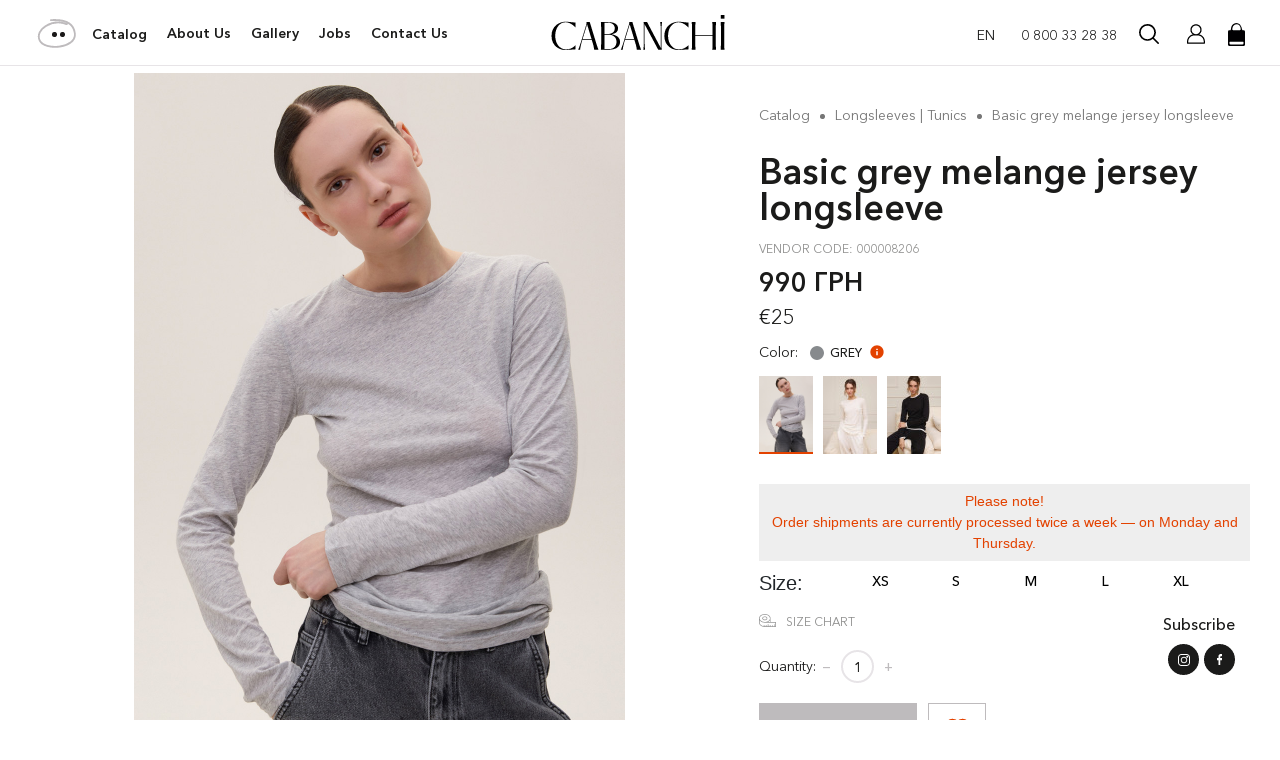

--- FILE ---
content_type: text/html; charset=utf-8
request_url: https://cabanchi.com/en/longsliv-bazovij-iz-dzersi-sirij-melanz
body_size: 22427
content:
<!DOCTYPE html>
<!--[if IE]><![endif]-->
<!--[if IE 8 ]><html dir="ltr" lang="en" class="ie8"><![endif]-->
<!--[if IE 9 ]><html dir="ltr" lang="en" class="ie9"><![endif]-->
<!--[if (gt IE 9)|!(IE)]><!-->
<html dir="ltr" lang="en">
<!--<![endif]-->

<head>
    <!-- Google Tag Manager -->
    <script>(function (w, d, s, l, i) {
            w[l] = w[l] || [];
            w[l].push({
                'gtm.start':
                    new Date().getTime(), event: 'gtm.js'
            });
            var f = d.getElementsByTagName(s)[0],
                j = d.createElement(s), dl = l != 'dataLayer' ? '&l=' + l : '';
            j.async = true;
            j.src =
                'https://www.googletagmanager.com/gtm.js?id=' + i + dl;
            f.parentNode.insertBefore(j, f);
        })(window, document, 'script', 'dataLayer', 'GTM-P33ZT9');</script>

    <!-- End Google Tag Manager -->
    <meta charset="UTF-8"/>
    <meta name="viewport" content="width=device-width, initial-scale=1, maximum-scale=1">
    <meta http-equiv="X-UA-Compatible" content="IE=edge">
    <meta name="theme-color" content="#fff">
    <meta name="it-rating" content="it-rat-5f706892c714d42206dbf7d335c40620"/>
    <meta name="cmsmagazine" content="c30d024a3834392dc315e7a664baec5d"/>
    <meta name="google-site-verification" content="57msScA2Tv3-DhYDV8zFeoF1Om1CZUS7UkAOYEN9Cxw" />
    <title>Basic grey melange jersey longsleeve</title>
    <base href="https://cabanchi.com/"/>
            <meta name="description" content="Longsleeve ★ Women longsleeve ★ Buy in the online-store★ High quality ✔ Available ✔  Stylish ✔ Worldwide delivery✔
If you still have questions, call us ☎ "/>
        <meta name="format-detection" content="telephone=no">
            <meta name="keywords" content="buy a longsleeve, longsleeve Kyiv, buy a longsleeve Ukraine, basic jersey longsleeve"/>
                            <link rel="alternate" hreflang="ru-ua" href="https://cabanchi.com/ru/longsliv-bazovij-iz-dzersi-sirij-melanz"/>
                    <link rel="alternate" hreflang="en-ua" href="https://cabanchi.com/en/longsliv-bazovij-iz-dzersi-sirij-melanz"/>
                    <link rel="alternate" hreflang="x-default" href="https://cabanchi.com/longsliv-bazovij-iz-dzersi-sirij-melanz"/>
                    <link rel="alternate" hreflang="uk-ua" href="https://cabanchi.com/longsliv-bazovij-iz-dzersi-sirij-melanz"/>
                            <link rel="canonical"  href="https://cabanchi.com/en/longsliv-bazovij-iz-dzersi-sirij-melanz"/>
        <link rel="shortcut icon" href="catalog/view/theme/default/favicon/favicon.ico"/>

    <!-- test -->
    <link rel="apple-touch-icon-precomposed" sizes="57x57"
          href="catalog/view/theme/default/favicon/apple-touch-icon-57x57.png"/>
    <link rel="apple-touch-icon-precomposed" sizes="114x114"
          href="catalog/view/theme/default/favicon/apple-touch-icon-114x114.png"/>
    <link rel="apple-touch-icon-precomposed" sizes="72x72"
          href="catalog/view/theme/default/favicon/apple-touch-icon-72x72.png"/>
    <link rel="apple-touch-icon-precomposed" sizes="144x144"
          href="catalog/view/theme/default/favicon/apple-touch-icon-144x144.png"/>
    <link rel="apple-touch-icon-precomposed" sizes="60x60"
          href="catalog/view/theme/default/favicon/apple-touch-icon-60x60.png"/>
    <link rel="apple-touch-icon-precomposed" sizes="120x120"
          href="catalog/view/theme/default/favicon/apple-touch-icon-120x120.png"/>
    <link rel="apple-touch-icon-precomposed" sizes="76x76"
          href="catalog/view/theme/default/favicon/apple-touch-icon-76x76.png"/>
    <link rel="apple-touch-icon-precomposed" sizes="152x152"
          href="catalog/view/theme/default/favicon/apple-touch-icon-152x152.png"/>
    <link rel="icon" type="image/png" href="catalog/view/theme/default/favicon/favicon-196x196.png" sizes="196x196"/>
    <link rel="icon" type="image/png" href="catalog/view/theme/default/favicon/favicon-96x96.png" sizes="96x96"/>
    <link rel="icon" type="image/png" href="catalog/view/theme/default/favicon/favicon-32x32.png" sizes="32x32"/>
    <link rel="icon" type="image/png" href="catalog/view/theme/default/favicon/favicon-16x16.png" sizes="16x16"/>
    <link rel="icon" type="image/png" href="catalog/view/theme/default/favicon/favicon-128.png" sizes="128x128"/>
    <meta name="application-name" content="Cabanchi.com"/>
    <meta name="msapplication-TileColor" content="#FFFFFF"/>
    <meta name="msapplication-TileImage" content="catalog/view/theme/default/favicon/mstile-144x144.png"/>
    <meta name="msapplication-square70x70logo" content="catalog/view/theme/default/favicon/mstile-70x70.png"/>
    <meta name="msapplication-square150x150logo" content="catalog/view/theme/default/favicon/mstile-150x150.png"/>
    <meta name="msapplication-wide310x150logo" content="catalog/view/theme/default/favicon/mstile-310x150.png"/>
    <meta name="msapplication-square310x310logo" content="catalog/view/theme/default/favicon/mstile-310x310.png"/>
    <link rel="stylesheet" href="https://unpkg.com/leaflet@1.7.1/dist/leaflet.css"
          integrity="sha512-xodZBNTC5n17Xt2atTPuE1HxjVMSvLVW9ocqUKLsCC5CXdbqCmblAshOMAS6/keqq/sMZMZ19scR4PsZChSR7A=="
          crossorigin=""/>
    <link rel="stylesheet" href="https://pro.fontawesome.com/releases/v5.10.0/css/all.css" integrity="sha384-AYmEC3Yw5cVb3ZcuHtOA93w35dYTsvhLPVnYs9eStHfGJvOvKxVfELGroGkvsg+p" crossorigin="anonymous"/>

    <link rel="stylesheet" href="/catalog/view/theme/default/css/style-new.css?1760346142"/>
        <script src="catalog/view/javascript/jquery-2.1.1.min.js" type="text/javascript"></script>


   <meta property="og:title"              content="Basic grey melange jersey longsleeve"/>
	<meta property="og:url"                content="https://cabanchi.com/en/longsliv-bazovij-iz-dzersi-sirij-melanz" />
    <meta property="og:description"        content="Longsleeve ★ Women longsleeve ★ Buy in the online-store★ High quality ✔ Available ✔  Stylish ✔ Worldwide delivery✔
If you still have questions, call us ☎ " />
    <meta property="og:type"               content="website" />

        <meta property="og:image" content="https://cabanchi.com/image/cache/catalog/2024/T-shirts%20|%20Longsleeves/8206_10-1106x1560.jpg"/>
                <meta name="og:description" content="Longsleeve ★ Women longsleeve ★ Buy in the online-store★ High quality ✔ Available ✔  Stylish ✔ Worldwide delivery✔
If you still have questions, call us ☎ "/>
    
    <meta name="facebook-domain-verification" content="9zlx808idkllnq5qj5bl7noua0lsyv" />

	<style>
	@media (max-width:767px) {
	    .hero-block .hero__slide-preview img {
		    height: auto;
		}
		.hero-block .basic-btn {
			bottom: 20px;
			zoom: 0.8;
		}

		.hero-block .hero__slide-preview .info {
            display: block;
		}
		.hero-block .hero__slide-preview .info {
		    top: 65px;
			right: 5%;
		}
		.hero-block .hero__slide-preview .info p {
		    font-size: 12px;
		}
		.hero-block .hero__slide-information {
		    display: block;
			bottom: 10px;
			left: 2%;
		}
		.hero-block .hero__slide-information p {
		    font-size: 28px;
		}
		.hero-block .hero__slide-information .svg-abs {
		    top: -20px;
			left: 10%;
			width: 75px;
			height: 34px
		}
		.hero-block .hero__slide-information .svg-abs p {
		    font-size: 18px;
		}
	}
	</style>

</head>

<body>
<!-- Google Tag Manager (noscript) -->
<noscript>
    <iframe src="https://www.googletagmanager.com/ns.html?id=GTM-P33ZT9"
            height="0" width="0" style="display:none;visibility:hidden"></iframe>
</noscript>

<!-- End Google Tag Manager (noscript) -->
<div id="preloader" class="is-loaded">
    <div class="js-circle">
        <p id="js2">&nbsp;Cabanchi.com &bull; Loading &bull; Cabanchi.com &bull; Loading
            &bull;</p>
    </div>
</div>
<div class="mobile-menu">
    <div class="pre-wrap">
        <div class="wrap">
            <ul class="mobile-menu__nav">
                <li>
                   <a href="https://cabanchi.com/en/product_catalog">Catalog</a>

                    <button type="button" class="sub-menu-opener"></button>
                    <div class="sub-menu">
                                                    <div class="sub-menu__item">
                                <a class="sub-menu__item__link" href="https://cabanchi.com/en/product_catalog?group=1">
                                    Women's
                                </a>
                            </div>
                                                    <div class="sub-menu__item">
                                <a class="sub-menu__item__link" href="https://cabanchi.com/en/product_catalog?group=2">
                                    Men's
                                </a>
                            </div>
                                                    <div class="sub-menu__item">
                                <a class="sub-menu__item__link" href="https://cabanchi.com/en/product_catalog?group=5">
                                    Accessories
                                </a>
                            </div>
                                                    <div class="sub-menu__item">
                                <a class="sub-menu__item__link" href="https://cabanchi.com/en/product_catalog?group=14">
                                    Bestseller
                                </a>
                            </div>
                                                    <div class="sub-menu__item">
                                <a class="sub-menu__item__link" href="https://cabanchi.com/en/product_catalog?group=11">
                                    Sale
                                </a>
                            </div>
                                                    <div class="sub-menu__item">
                                <a class="sub-menu__item__link" href="https://cabanchi.com/en/product_catalog?group=7">
                                    Outlet
                                </a>
                            </div>
                                                    <div class="sub-menu__item">
                                <a class="sub-menu__item__link" href="https://cabanchi.com/en/product_catalog?group=8">
                                    Certificates
                                </a>
                            </div>
                                            </div>
                </li>
                <li><a href="https://cabanchi.com/en/about">About Us</a></li>
                <li><a href="https://cabanchi.com/index.php/en?route=information/jobs">Jobs</a></li>
                <li><a href="https://cabanchi.com/en/how">Gallery</a></li>
                <li> <a href="https://cabanchi.com/en/contacts">Contact Us</a></li>
            </ul>
            <ul class="mobile-menu__tel">
                                    <li>
                        <a href="tel:+380976018381">Телефонуйте <span>+38 (097) 601-83-81</span></a>
                    </li>
                                    <li>
                        <a href="tel:+380503288588">Viber, What’s App, Telegram <span>+38 (050) 328-85-88</span></a>
                    </li>
                            </ul>
                        <ul class="mobile-menu__lang">
                                        <li>
                            <a href="https://cabanchi.com/ru/longsliv-bazovij-iz-dzersi-sirij-melanz" type="button" onclick="return false;"
                               class="change-language-button "
                               data-language-code="ru"
                               data-currency-code="UAH">RU</a>
                        </li>
                                        <li>
                            <a href="https://cabanchi.com/en/longsliv-bazovij-iz-dzersi-sirij-melanz" type="button" onclick="return false;"
                               class="change-language-button  current"
                               data-language-code="en"
                               data-currency-code="USD">EN</a>
                        </li>
                                        <li>
                            <a href="https://cabanchi.com/longsliv-bazovij-iz-dzersi-sirij-melanz" type="button" onclick="return false;"
                               class="change-language-button "
                               data-language-code="uk"
                               data-currency-code="UAH">UA</a>
                        </li>
                            </ul>


        </div>
    </div>
</div>

<header class="header">
    <div class="container-fluid">
        <div class="row align-items-center">
            <div class="col-lg-4 col-xl-4">
                <nav class="header-nav">
                    <ul class="d-flex align-items-center">
                        <li>
                            <a href="https://cabanchi.com/en/product_catalog" class="a-dots">
                                <div class="dots">
                                    <span></span>
                                    <span></span>
                                    <svg viewBox="0 0 42 31">
                                        <g stroke="none" stroke-width="1" fill="none" fill-rule="evenodd"
                                           stroke-linecap="round">
                                            <g transform="translate(-44.000000, -20.000000)" stroke="#BEBBBD"
                                               stroke-width="2">
                                                <path d="M75.6643961,25.1580818 C59.9688631,19.4696695 41.4131435,31.8870113 47.0488807,43.3643576 C52.684618,54.8417039 87.2152341,50.6929559 84.7583497,34.7994901 C83.1204267,24.2038462 74.3698163,19.7685604 58.5065187,21.4936327"
                                                      transform="translate(65.449945, 35.512505) rotate(2.000000) translate(-65.449945, -35.512505)"></path>
                                            </g>
                                        </g>
                                    </svg>
                                </div>Catalog
                            </a>
                            <div class="sub-menu">
                                                                    <div class="sub-menu__item">
                                        <a class="sub-menu__item__link" href="https://cabanchi.com/en/product_catalog?group=1">
                                            Women's
                                            <img src="catalog/view/theme/default/img/path-orange.svg">
                                        </a>
                                    </div>
                                                                    <div class="sub-menu__item">
                                        <a class="sub-menu__item__link" href="https://cabanchi.com/en/product_catalog?group=2">
                                            Men's
                                            <img src="catalog/view/theme/default/img/path-orange.svg">
                                        </a>
                                    </div>
                                                                    <div class="sub-menu__item">
                                        <a class="sub-menu__item__link" href="https://cabanchi.com/en/product_catalog?group=5">
                                            Accessories
                                            <img src="catalog/view/theme/default/img/path-orange.svg">
                                        </a>
                                    </div>
                                                                    <div class="sub-menu__item">
                                        <a class="sub-menu__item__link" href="https://cabanchi.com/en/product_catalog?group=14">
                                            Bestseller
                                            <img src="catalog/view/theme/default/img/path-orange.svg">
                                        </a>
                                    </div>
                                                                    <div class="sub-menu__item">
                                        <a class="sub-menu__item__link" href="https://cabanchi.com/en/product_catalog?group=11">
                                            Sale
                                            <img src="catalog/view/theme/default/img/path-orange.svg">
                                        </a>
                                    </div>
                                                                    <div class="sub-menu__item">
                                        <a class="sub-menu__item__link" href="https://cabanchi.com/en/product_catalog?group=7">
                                            Outlet
                                            <img src="catalog/view/theme/default/img/path-orange.svg">
                                        </a>
                                    </div>
                                                                    <div class="sub-menu__item">
                                        <a class="sub-menu__item__link" href="https://cabanchi.com/en/product_catalog?group=8">
                                            Certificates
                                            <img src="catalog/view/theme/default/img/path-orange.svg">
                                        </a>
                                    </div>
                                                            </div>
                        </li>
                        <li><a href="https://cabanchi.com/en/about">About Us <img
                                        src="catalog/view/theme/default/img/path-orange.svg"></a></li>
                        <li><a href="https://cabanchi.com/en/how">Gallery <img
                                        src="catalog/view/theme/default/img/path-orange.svg"></a></li>
                        <li><a href="https://cabanchi.com/index.php/en?route=information/jobs">Jobs <img
                                        src="catalog/view/theme/default/img/path-orange.svg"></a></li>
                        <li>
                            <a href="https://cabanchi.com/en/contacts">Contact Us <img
                                        src="catalog/view/theme/default/img/path-orange.svg"></a>
                        </li>
                    </ul>
                </nav>
            </div>
            <div class="col-7 offset-md-0 col-md-6 offset-lg-1 col-lg-2 offset-xl-1 col-xl-2 mobile-width-1">
                <a href="https://cabanchi.com/en/" class="logo">
                    <img src="catalog/view/theme/default/img/CABANCHI_Logo.svg">
                </a>
            </div>
            <div class="col-5 offset-md-0 col-md-6 offset-lg-1 col-lg-4 offset-xl-2 col-xl-3 mobile-width-2">
                <div class="header__optional d-flex justify-content-between align-items-center">
                   <form action="https://cabanchi.com/index.php/en?route=common/language/language" method="post" enctype="multipart/form-data" id="form-language">
    <div class="header-lang">
                                        <span class="current-lang">EN</span>
                                        <ul class="select-lang">
                                    <li>
                <a href="https://cabanchi.com/ru/longsliv-bazovij-iz-dzersi-sirij-melanz" type="button"
                        class="change-language-button"
                        data-language-code="ru"
                        data-currency-code="UAH">RU</a>
            </li>
                                                                        <li>
                <a href="https://cabanchi.com/longsliv-bazovij-iz-dzersi-sirij-melanz" type="button"
                        class="change-language-button"
                        data-language-code="uk"
                        data-currency-code="UAH">UA</a>
            </li>
                                </ul>
        <input type="hidden" name="code" value="" />
        <input type="hidden" name="currency_code" value="" />
        <input type="hidden" name="redirect" value="product/product" />
        <input type="hidden" name="url" value="product_id=6248" />
    </div>
</form>

                    <div class="header-contact">
                        <a href="tel:0800332838">
                        	<svg height="48" viewBox="0 0 48 48" width="48" xmlns="http://www.w3.org/2000/svg">
							  <path d="M0 0h48v48h-48z" fill="none"/>
							  <path d="M13.25 21.59c2.88 5.66 7.51 10.29 13.18 13.17l4.4-4.41c.55-.55 1.34-.71 2.03-.49 2.24.74 4.65 1.14 7.14 1.14 1.11 0 2 .89 2 2v7c0 1.11-.89 2-2 2-18.78 0-34-15.22-34-34 0-1.11.9-2 2-2h7c1.11 0 2 .89 2 2 0 2.49.4 4.9 1.14 7.14.22.69.06 1.48-.49 2.03l-4.4 4.42z"/>
							</svg>
                        </a>
                    </div>
                    <div class="header-tel">
                        <a href="tel:0800332838" class="current-tel">0 800 33 28 38 <!-- <img
                                    src="catalog/view/theme/default/img/arrow-down.svg"> --></a>
                        <!-- <ul class="select-tel">
                            <li><a href="tel:"></a></li>
                        </ul> -->
                    </div>
                    <div class="header-search">
                        <button type="button">
                            <img src="catalog/view/theme/default/img/search.svg">
                        </button>
                    </div>
                    <button type="button" id="login-register">
                        <img src="catalog/view/theme/default/img/icon-user.svg">
                    </button>
                    <a href="https://cabanchi.com/index.php/en?route=checkout/cart" class="header-basket">
  <span class="count">0</span>
</a>
                    <a href="javascript:void(0);" class="mob-btn">
                      <span class="mob-btn__line-1"></span>
                      <span class="mob-btn__line-2"></span>
                      <span class="mob-btn__line-3"></span>
                    </a>
                </div>
            </div>
        </div>
    </div>
</header>

<script type="application/ld+json">
  {
    "@context": "https://schema.org/",
    "@type": "Product",
    "name": "Basic grey melange jersey longsleeve",
    "image": [{"image":"https:\/\/cabanchi.com\/image\/cache\/catalog\/2024\/T-shirts%20|%20Longsleeves\/8206_10-1106x1560.jpg","image_type":"image"},{"image":"https:\/\/cabanchi.com\/image\/cache\/catalog\/2024\/T-shirts%20|%20Longsleeves\/8206_11-1106x1560.jpg","image_type":"image"},{"image":"https:\/\/cabanchi.com\/image\/cache\/catalog\/2024\/T-shirts%20|%20Longsleeves\/8206_12-1106x1560.jpg","image_type":"image"},{"image":"https:\/\/cabanchi.com\/image\/cache\/catalog\/2024\/T-shirts%20|%20Longsleeves\/8206_13-1106x1560.jpg","image_type":"image"}],
    "description": "Model's height - 175 cm&nbsp; &nbsp; &nbsp; &nbsp;Model's parameters - 85-60-88 cm&nbsp; &nbsp;&nbsp;Model's size - M&nbsp;&nbsp;",
    "sku": "000008206",
    "mpn": "",
    "offers": {
      "@type": "Offer",
      "availability": "InStock",
      "price": "990.00",
      "priceCurrency": "UAH"
    }
  }
</script>
<main class="main main--product" id="single-product" data-product-id="6248" data-product-title="Basic grey melange jersey longsleeve">
  <div class="container-fluid">
    <ul class="d-flex d-md-none product__breadcrumbs" vocab="https://schema.org/" typeof="BreadcrumbList">
            <li property="itemListElement" typeof="ListItem">
                <a href="https://cabanchi.com/en/product_catalog" property="item" typeof="WebPage"><span property="name">Catalog</span></a>
                <meta property="position" content="1">

      </li>
            <li>
        <span class="dot"></span>
      </li>
                  <li property="itemListElement" typeof="ListItem">
                <a href="https://cabanchi.com/en/longsleeves" property="item" typeof="WebPage"><span property="name">Longsleeves | Tunics</span></a>
                <meta property="position" content="2">

      </li>
            <li>
        <span class="dot"></span>
      </li>
                  <li property="itemListElement" typeof="ListItem">
                <span property="name">Basic grey melange jersey longsleeve</span>
                <meta property="position" content="3">

      </li>
                </ul>
    <div class="row">
      <div class="offset-md-0 col-md-6 offset-lg-1 col-lg-5 offset-xl-1 col-xl-5">
        <div data-aos="fade-up" data-aos-delay="900" class="product__slider">
          <div class="swiper-wrapper flex-row flex-md-column">
                                    <div class="product-slide swiper-slide" >
                                            <a href="https://cabanchi.com/image/cache/catalog/2024/T-shirts%20|%20Longsleeves/8206_10-1106x1560.jpg" data-fancybox="gallery">
                  <img src="https://cabanchi.com/image/cache/catalog/2024/T-shirts%20|%20Longsleeves/8206_10-1106x1560.jpg" alt="Basic grey melange jersey longsleeve" title="Basic grey melange jersey longsleeve">
                </a>
                          </div>
                        <div class="product-slide swiper-slide" >
                                            <a href="https://cabanchi.com/image/cache/catalog/2024/T-shirts%20|%20Longsleeves/8206_11-1106x1560.jpg" data-fancybox="gallery">
                  <img src="https://cabanchi.com/image/cache/catalog/2024/T-shirts%20|%20Longsleeves/8206_11-1106x1560.jpg" alt="Basic grey melange jersey longsleeve" title="Basic grey melange jersey longsleeve">
                </a>
                          </div>
                        <div class="product-slide swiper-slide" >
                                            <a href="https://cabanchi.com/image/cache/catalog/2024/T-shirts%20|%20Longsleeves/8206_12-1106x1560.jpg" data-fancybox="gallery">
                  <img src="https://cabanchi.com/image/cache/catalog/2024/T-shirts%20|%20Longsleeves/8206_12-1106x1560.jpg" alt="Basic grey melange jersey longsleeve" title="Basic grey melange jersey longsleeve">
                </a>
                          </div>
                        <div class="product-slide swiper-slide" >
                                            <a href="https://cabanchi.com/image/cache/catalog/2024/T-shirts%20|%20Longsleeves/8206_13-1106x1560.jpg" data-fancybox="gallery">
                  <img src="https://cabanchi.com/image/cache/catalog/2024/T-shirts%20|%20Longsleeves/8206_13-1106x1560.jpg" alt="Basic grey melange jersey longsleeve" title="Basic grey melange jersey longsleeve">
                </a>
                          </div>
                      </div>
          <div class="swiper-pagination"></div>
        </div>
      </div>
      <div class="col-md-6 offset-lg-0 col-lg-6 offset-xl-1 col-xl-5">
        <ul class="d-none d-md-flex product__breadcrumbs" vocab="https://schema.org/" typeof="BreadcrumbList">
                    <li property="itemListElement" typeof="ListItem">
                        <a href="https://cabanchi.com/en/product_catalog" property="item" typeof="WebPage"><span property="name">Catalog</span></a>
                        <meta property="position" content="1">

          </li>
                    <li>
            <span class="dot"></span>
          </li>
                              <li property="itemListElement" typeof="ListItem">
                        <a href="https://cabanchi.com/en/longsleeves" property="item" typeof="WebPage"><span property="name">Longsleeves | Tunics</span></a>
                        <meta property="position" content="2">

          </li>
                    <li>
            <span class="dot"></span>
          </li>
                              <li property="itemListElement" typeof="ListItem">
                        <span property="name">Basic grey melange jersey longsleeve</span>

                        <meta property="position" content="3">

          </li>
                            </ul>
        <div data-aos="mask-right" class="product__info">
          <h1 class="product-title">Basic grey melange jersey longsleeve</h1>
          <p class="vendor-code">Vendor Code: 000008206</p>
                    <p class="price" style="color: ">990 грн</p>
                      <p class="price" style="font-weight: 400;    font-size: 20px;color: ">€25</p>
                                                  <form action="https://cabanchi.com/index.php/en?route=checkout/cart/add" method="post" class="product-selection__form" onsubmit="addedToCart(this, 'https://cabanchi.com/index.php/en?route=checkout/cart/add', event);$('button.add-cart__btn').html('<div><div><span class=\'rel\'>In the cart</span><span class=\'abs\'>Add to cart</span></div></div>')">
            <input type="hidden" name="product_id" value="6248">
            <div class="color-info">
              <div class="change-p">Color:
                <label>
                  <span class="text">Grey</span>
                  <span class="color" data-color="gray" style="background: #878A8D;"></span>
                </label>
                <div class="color-help">
                	<svg xmlns="http://www.w3.org/2000/svg" width="16" height="16" viewBox="0 0 16 16" fill="none">
                        <path d="M8.00001 14.6668C4.31811 14.6668 1.33334 11.682 1.33334 8.00016C1.33334 4.31826 4.31811 1.3335 8.00001 1.3335C11.6819 1.3335 14.6667 4.31826 14.6667 8.00016C14.6667 11.682 11.6819 14.6668 8.00001 14.6668ZM7.33334 7.3335V11.3335H8.66668V7.3335H7.33334ZM7.33334 4.66683V6.00016H8.66668V4.66683H7.33334Z" fill="#e34200"></path>
                    </svg>
                    <div class="color-help-drop">
                      Please note: the actual color of the product may vary depending on the lighting and settings of your screen.
	                </div>
                </div>
              </div>
              <div class="palette">
                <div class="active"><img class="active" src="https://cabanchi.com/image/cache/catalog/2024/T-shirts%20|%20Longsleeves/8206_10-1106x1560.jpg" alt="Basic grey melange jersey longsleeve" title="Basic grey melange jersey longsleeve"></div>
                                <a href="https://cabanchi.com/en/longsliv-bazovij-iz-dzersi-bilij"><img src="https://cabanchi.com/image/cache/catalog/2025/T-shirts%20|%20Lon%20gsleeves/8417_1-54x78.jpg" alt="Basic grey melange jersey longsleeve" title="Basic grey melange jersey longsleeve"></a>
                                <a href="https://cabanchi.com/en/longsliv-bazovij-iz-dzersi-cornij"><img src="https://cabanchi.com/image/cache/catalog/2025/T-shirts%20|%20Lon%20gsleeves/8416_1-54x78.jpg" alt="Basic grey melange jersey longsleeve" title="Basic grey melange jersey longsleeve"></a>
                              </div>
            </div>
            <span class="spec-text">Please note!<br>Order shipments are currently processed twice a week — on Monday and Thursday.</span>

                                    <div class="size-range">
              <p>Size:</p>
              <ul class="d-flex">
                                <li>
                  <label                          class=" size-range__label                                                                                                 ">
                    <input type="radio" name="productSize" value="3" data-quantity="4" >
                    <span class="text">XS</span>
                                                          </label>
                </li>
                                <li>
                  <label                          class=" size-range__label                                                                                                 ">
                    <input type="radio" name="productSize" value="4" data-quantity="12" >
                    <span class="text">S</span>
                                                          </label>
                </li>
                                <li>
                  <label                          class=" size-range__label                                                                                                 ">
                    <input type="radio" name="productSize" value="2" data-quantity="11" >
                    <span class="text">M</span>
                                                          </label>
                </li>
                                <li>
                  <label                          class=" size-range__label                                                                                                 ">
                    <input type="radio" name="productSize" value="1" data-quantity="4" >
                    <span class="text">L</span>
                                                          </label>
                </li>
                                <li>
                  <label                          class=" size-range__label                                                                                                 ">
                    <input type="radio" name="productSize" value="5" data-quantity="3" >
                    <span class="text">XL</span>
                                                          </label>
                </li>
                              </ul>
            </div>
            <div class="preorder-custom-text">
            </div>
                                    <button type="button" class="size-range__btn" data-micromodal-trigger="modal-3"><img src="catalog/view/theme/default/img/ruler.svg"><span>Size Chart</span></button>
            
            <div class="form-count d-flex align-items-center">
              <span>Quantity:</span>
              <span>
                <button type="button" class="btn-decrease">−</button>
                <input type="number" name="quantity" value="1" min="1" max="0" readonly id="quantity" class="count">
                <button type="button" class="btn-increase">+</button>
              </span>
            </div>
            <div class="mt-3 cust-hidden ">

              <div class="d-flex flex-wrap ">
                <button type="button"  style="display: none"  class="quick-order__btn ">
                  <div><span class="rel">Buy in 1 click</span><span class="abs">Hurry up!</span></div>
                  <div class="tooltip" id="tooltip-none"></div>
                  <span class="select-size-tooltip">You should choose a size!</span>
                </button>

                <button
                                                type="button" onclick="if ($('input[name=\'productSize\']:checked').length) {$('.popup-buy-alert').addClass('show');return false;}"
                                                class="add-cart__btn
                         disabled                       ">
                  <div>
                    <div><span class="rel">Add to cart</span><span class="abs">Oh, take it!</span></div>
                  </div>
                  <div class="tooltip"></div>
                  <span class="select-size-tooltip">You should choose a size!</span>
                </button>
                                    <div class="popup-buy-alert">
                    <div class="popup-part__overlay">
                    </div>
                    <div class="popup-buy-alert__holder">
                      <div class="popup-part__close">
                      </div>
                      <div class="popup-buy-alert__text">
                        Attention! Your order contains clothes in the color gray melange. Peeling (coatiness) may appear on the fabric. Do you confirm the order?
                      </div>
                      <button class="popup-buy-alert__btn-2" onclick="" type="submit" name="button">Yes. I have read the color information.</button>
                      <button class="popup-buy-alert__btn-1" onclick="$('.popup-buy-alert').removeClass('show');" type="button" name="button">NO. I want to edit my order.</button>
                    </div>
                  </div>
                                <button type="button" class="pre-order__btn inform__btn  mfp-hide ">

                <span>Pre-order from the store</span>
                <div class="tooltip"></div>
                <span class="select-size-tooltip">You should choose a size!</span>
              </button>
                <button type="button" class="wishlist-icon" onclick="wishlist.add('6248',$('input[name=\'productSize\']:checked').val());">
                <svg xmlns="http://www.w3.org/2000/svg" width="36" height="36" viewBox="0 0 18 18" fill="#1b1b1a80">
                  <path d="M14.25 10.5C15.3675 9.405 16.5 8.0925 16.5 6.375C16.5 5.28098 16.0654 4.23177 15.2918 3.45818C14.5182 2.6846 13.469 2.25 12.375 2.25C11.055 2.25 10.125 2.625 9 3.75C7.875 2.625 6.945 2.25 5.625 2.25C4.53098 2.25 3.48177 2.6846 2.70818 3.45818C1.9346 4.23177 1.5 5.28098 1.5 6.375C1.5 8.1 2.625 9.4125 3.75 10.5L9 15.75L14.25 10.5Z" stroke-width="1.5" stroke-linecap="round" stroke-linejoin="round"/>
                </svg>
                  <div class="tooltip"></div>
                  <span class="select-size-tooltip"></span>
                </button>
              </div>
                          </div>
            <div class="outstock-form">
				<div class="outstock-form-box" id="outstock-form" action="#">
					<div class="outstock-form-row">
						<div class="outstock-form-col">
						<input type="text" placeholder="Name" name="notify_availability_name" value="">
						</div>
						<div class="outstock-form-col">
						<input type="email" placeholder="Enter your email" name="notify_availability_email" value="">
						</div>
						<button class="outstock-form-btn" type="button" name="button">
						<svg xmlns="http://www.w3.org/2000/svg" width="32" height="23"><path d="M21.205 1.007a1.112 1.112 0 00-1.587 0 1.12 1.12 0 000 1.571l8.047 8.047H1.111A1.106 1.106 0 000 11.737c0 .619.492 1.127 1.111 1.127h26.554l-8.047 8.032c-.429.444-.429 1.159 0 1.587a1.112 1.112 0 001.587 0l9.952-9.952a1.093 1.093 0 000-1.571l-9.952-9.953z" fill-rule="nonzero" /></svg>
						</button>
					</div>
					<input id="outstock-form-id" type="hidden" name="notify_availability_size_id" value="">
					<input type="hidden" name="notify_availability_product_id" value="6248">
				</div>
			</div>

            <div class="mt-3">
                          	<div class="add-custom-info">
									  <div class="add-custom-info__box">
				    <div class="add-custom-info__opener ">
				      Availability of goods in stores
				    </div>
				    <div class="add-custom-info__drop ">
										      <div class="add-custom-info__drop-item">
				        <div class="add-custom-info__address">
							Kyiv, <a  href="tel:+38 (063) 943-46-56">+38 (063) 943-46-56</a><br>Khreshchatyk str.,29а,  Mo-Su 10:00-20:00
				        </div>
				        <div class="add-custom-info__options">
															<div class="add-custom-info__options-item">
									<div class="add-custom-info__options-size">
										XS
									</div>
									<div class="add-custom-info__options-sum">
                                      2 it.
									</div>
								</div>
															<div class="add-custom-info__options-item">
									<div class="add-custom-info__options-size">
										S
									</div>
									<div class="add-custom-info__options-sum">
                                      3 it.
									</div>
								</div>
															<div class="add-custom-info__options-item">
									<div class="add-custom-info__options-size">
										M
									</div>
									<div class="add-custom-info__options-sum">
                                      3 it.
									</div>
								</div>
															<div class="add-custom-info__options-item">
									<div class="add-custom-info__options-size">
										L
									</div>
									<div class="add-custom-info__options-sum">
                                      2 it.
									</div>
								</div>
															<div class="add-custom-info__options-item">
									<div class="add-custom-info__options-size">
										XL
									</div>
									<div class="add-custom-info__options-sum">
                                      2 it.
									</div>
								</div>
											        </div>
				      </div>
										      <div class="add-custom-info__drop-item">
				        <div class="add-custom-info__address">
							Kyiv, Respublica Park, <a  href="tel:+38(066)529-50-33">+38(066)529-50-33</a><br> Ring road, 1, Mo-Su 10:00-22:00
				        </div>
				        <div class="add-custom-info__options">
															<div class="add-custom-info__options-item">
									<div class="add-custom-info__options-size">
										XS
									</div>
									<div class="add-custom-info__options-sum">
                                      2 it.
									</div>
								</div>
															<div class="add-custom-info__options-item">
									<div class="add-custom-info__options-size">
										S
									</div>
									<div class="add-custom-info__options-sum">
                                      3 it.
									</div>
								</div>
															<div class="add-custom-info__options-item">
									<div class="add-custom-info__options-size">
										M
									</div>
									<div class="add-custom-info__options-sum">
                                      3 it.
									</div>
								</div>
															<div class="add-custom-info__options-item">
									<div class="add-custom-info__options-size">
										L
									</div>
									<div class="add-custom-info__options-sum">
                                      2 it.
									</div>
								</div>
															<div class="add-custom-info__options-item">
									<div class="add-custom-info__options-size">
										XL
									</div>
									<div class="add-custom-info__options-sum">
                                      1 it.
									</div>
								</div>
											        </div>
				      </div>
						
				      <div class="add-custom-info__notes">
							* Before visiting the store, we advise you to call, because due to active sales, we cannot guarantee the availability of the last item
				      </div>
				    </div>
				  </div>
					

                                      <div class="add-custom-info__box">
                      <div class="add-custom-info__opener">
                        Description
                      </div>
                      <div class="add-custom-info__drop">
                        <div class="product__description">
                          <p><p>Women's basic grey melange color jersey longsleeve&nbsp;by CABANCHI&nbsp;</p><p><br></p><p><b>We draw your attention to the fact that&nbsp;grey melange&nbsp;products may become shaggy over time in areas subject to active friction.&nbsp;</b></p></p>
                        </div>
                      </div>
                    </div>
                                                        <div class="add-custom-info__box">
                      <div class="add-custom-info__opener">
                        Composition and care
                      </div>
                      <div class="add-custom-info__drop">
                        <div class="product__description">
                          <p><p>MAIN FABRIC: 100% cotton&nbsp;</p><p><br></p><p><img src="https://cabanchi.com/image/catalog/Care/Threethread+textile+%20strechcool.jpg" style="width: 199.672px; height: 49.918px;"><br></p><p>----------------</p><p>- Wash at a temperature not higher than 30 °C.</p><p>- Do not add aggressive detergents and chlorine.<br></p><p>- No high revolutions when wringing things.<br></p><p>- Iron at a maximum temperature of 110°C.<br></p><p>- Without drying in a drum dryer.&nbsp;</p></p>
                        </div>
                      </div>
                    </div>
                                                        <div class="add-custom-info__box">
                      <div class="add-custom-info__opener">
                        Model parameters
                      </div>
                      <div class="add-custom-info__drop">
                        <div class="product__description">
                          <p><p>Model's height - 175 cm&nbsp; &nbsp; &nbsp; &nbsp;<br></p><p>Model's parameters - 85-60-88 cm&nbsp; &nbsp;&nbsp;</p><p>Model's size - M&nbsp;<b>&nbsp;</b></p></p>
                        </div>
                      </div>
                    </div>
                                                        <div class="add-custom-info__box">
                      <div class="add-custom-info__opener">
                        Clothing measurements
                      </div>
                      <div class="add-custom-info__drop">
                        
                        <div class="add-custom-info__box">
                          <div class="add-custom-info__opener">
                            Розмір:L
                          </div>
                          <div class="add-custom-info__drop">
                            <table width="100%">
                                                          <tr>
                                <td>Довжина від плеча виробу</td>
                                <td>70 см</td>
                              </tr>
                                                          <tr>
                                <td>ПОБ (верх)</td>
                                <td>53 см</td>
                              </tr>
                                                          <tr>
                                <td>ПОГ</td>
                                <td>53 см</td>
                              </tr>
                                                          <tr>
                                <td>ПОТ (верх)</td>
                                <td>53 см</td>
                              </tr>
                                                          <tr>
                                <td>Рукав</td>
                                <td>67 см</td>
                              </tr>
                                                          <tr>
                                <td>Ширина плечей</td>
                                <td>45 см</td>
                              </tr>
                                                        </table>
                          </div>
                        </div>

                        
                        <div class="add-custom-info__box">
                          <div class="add-custom-info__opener">
                            Розмір:M
                          </div>
                          <div class="add-custom-info__drop">
                            <table width="100%">
                                                          <tr>
                                <td>Довжина від плеча виробу</td>
                                <td>69 см</td>
                              </tr>
                                                          <tr>
                                <td>ПОБ (верх)</td>
                                <td>49 см</td>
                              </tr>
                                                          <tr>
                                <td>ПОГ</td>
                                <td>49 см</td>
                              </tr>
                                                          <tr>
                                <td>ПОТ (верх)</td>
                                <td>49 см</td>
                              </tr>
                                                          <tr>
                                <td>Рукав</td>
                                <td>66 см</td>
                              </tr>
                                                          <tr>
                                <td>Ширина плечей</td>
                                <td>43 см</td>
                              </tr>
                                                        </table>
                          </div>
                        </div>

                        
                        <div class="add-custom-info__box">
                          <div class="add-custom-info__opener">
                            Розмір:S
                          </div>
                          <div class="add-custom-info__drop">
                            <table width="100%">
                                                          <tr>
                                <td>Довжина від плеча виробу</td>
                                <td>68 см</td>
                              </tr>
                                                          <tr>
                                <td>ПОБ (верх)</td>
                                <td>47 см</td>
                              </tr>
                                                          <tr>
                                <td>ПОГ</td>
                                <td>47 см</td>
                              </tr>
                                                          <tr>
                                <td>ПОТ (верх)</td>
                                <td>47 см</td>
                              </tr>
                                                          <tr>
                                <td>Рукав</td>
                                <td>65 см</td>
                              </tr>
                                                          <tr>
                                <td>Ширина плечей</td>
                                <td>42 см</td>
                              </tr>
                                                        </table>
                          </div>
                        </div>

                        
                        <div class="add-custom-info__box">
                          <div class="add-custom-info__opener">
                            Розмір:XL
                          </div>
                          <div class="add-custom-info__drop">
                            <table width="100%">
                                                          <tr>
                                <td>Довжина від плеча виробу</td>
                                <td>71 см</td>
                              </tr>
                                                          <tr>
                                <td>ПОБ (верх)</td>
                                <td>56 см</td>
                              </tr>
                                                          <tr>
                                <td>ПОГ</td>
                                <td>56 см</td>
                              </tr>
                                                          <tr>
                                <td>ПОТ (верх)</td>
                                <td>56 см</td>
                              </tr>
                                                          <tr>
                                <td>Рукав</td>
                                <td>69 см</td>
                              </tr>
                                                          <tr>
                                <td>Ширина плечей</td>
                                <td>47 см</td>
                              </tr>
                                                        </table>
                          </div>
                        </div>

                        
                        <div class="add-custom-info__box">
                          <div class="add-custom-info__opener">
                            Розмір:XS
                          </div>
                          <div class="add-custom-info__drop">
                            <table width="100%">
                                                          <tr>
                                <td>Довжина від плеча виробу</td>
                                <td>66 см</td>
                              </tr>
                                                          <tr>
                                <td>ПОБ (верх)</td>
                                <td>44 см</td>
                              </tr>
                                                          <tr>
                                <td>ПОГ</td>
                                <td>44 см</td>
                              </tr>
                                                          <tr>
                                <td>ПОТ (верх)</td>
                                <td>44 см</td>
                              </tr>
                                                          <tr>
                                <td>Рукав</td>
                                <td>64 см</td>
                              </tr>
                                                          <tr>
                                <td>Ширина плечей</td>
                                <td>41 см</td>
                              </tr>
                                                        </table>
                          </div>
                        </div>

                                                
                      </div>
                    </div>
                  				</div>
                <div class="feedback">
                    <div class="feedback__title">
                      <p>Do you have any questions?</p>
                    </div>
                    <div class="feedback__items">
                      <a target="_blank" href="viber://chat?number=%2B380503288588" class="feedback__btn">
                        <div class="feedback__item">
                          <div class="feedbac__svg">
                          <svg fill="#000000" xmlns="http://www.w3.org/2000/svg"  viewBox="0 0 50 50" width="50px" height="50px"><path d="M 24.425781 3 C 23.0625 3.007813 21.695313 3.089844 20.316406 3.257813 C 17.679688 3.582031 15.066406 4.121094 12.558594 5.273438 C 8.570313 7.105469 5.742188 10.214844 4.921875 14.734375 C 4.574219 16.640625 4.292969 18.574219 4.132813 20.519531 C 3.824219 24.296875 4.015625 28.085938 5.085938 31.808594 C 5.929688 34.742188 7.484375 37.378906 10.207031 39.089844 C 11.359375 39.8125 12.878906 40.164063 13.671875 40.53125 C 13.894531 40.636719 13.949219 40.699219 13.960938 40.714844 C 13.972656 40.726563 14.003906 40.753906 14 40.988281 C 13.972656 43.378906 14 48.003906 14 48.003906 L 14.003906 49 L 15.789063 49 L 16.078125 48.71875 C 16.078125 48.71875 20.613281 44.355469 22.253906 42.558594 C 22.550781 42.238281 22.703125 42.058594 22.734375 42.039063 C 22.761719 42.019531 22.714844 42.007813 23.019531 42 C 25.171875 41.957031 27.320313 41.875 29.46875 41.757813 C 32.300781 41.601563 35.1875 41.332031 37.964844 40.171875 C 40.382813 39.160156 42.402344 37.507813 43.625 35.03125 C 44.875 32.492188 45.542969 29.800781 45.792969 27.015625 C 46.207031 22.378906 46.0625 17.734375 44.78125 13.15625 C 44.027344 10.472656 42.511719 8.203125 40.1875 6.601563 C 37.40625 4.6875 34.269531 3.96875 31.199219 3.511719 C 29.40625 3.246094 27.601563 3.070313 25.789063 3.015625 C 25.335938 3.003906 24.882813 2.996094 24.425781 3 Z M 25.734375 5.015625 C 27.457031 5.0625 29.179688 5.230469 30.90625 5.488281 C 33.867188 5.929688 36.660156 6.601563 39.054688 8.25 C 40.996094 9.585938 42.207031 11.390625 42.855469 13.691406 C 44.050781 17.972656 44.203125 22.359375 43.800781 26.839844 C 43.570313 29.421875 42.957031 31.855469 41.828125 34.148438 C 40.832031 36.171875 39.277344 37.457031 37.191406 38.328125 C 34.769531 39.339844 32.136719 39.609375 29.363281 39.761719 C 27.238281 39.878906 25.109375 39.957031 22.980469 40 C 22.445313 40.011719 21.921875 40.152344 21.550781 40.425781 C 21.179688 40.699219 21.011719 40.953125 20.78125 41.203125 C 19.609375 42.484375 17.273438 44.738281 16 45.972656 C 15.992188 44.480469 15.980469 42.675781 16 41.011719 C 16.007813 40.5 15.890625 39.976563 15.597656 39.5625 C 15.304688 39.148438 14.902344 38.898438 14.515625 38.71875 C 13.386719 38.195313 11.910156 37.796875 11.269531 37.394531 C 9.03125 35.988281 7.761719 33.878906 7.007813 31.253906 C 6.019531 27.820313 5.832031 24.285156 6.125 20.6875 C 6.28125 18.820313 6.550781 16.949219 6.890625 15.09375 C 7.601563 11.183594 9.835938 8.722656 13.390625 7.089844 C 15.636719 6.058594 18.035156 5.550781 20.5625 5.242188 C 22.285156 5.03125 24.007813 4.964844 25.734375 5.015625 Z M 26.15625 10 C 25.332031 10 24.53125 10.09375 23.753906 10.265625 C 23.21875 10.390625 22.878906 10.925781 23 11.464844 C 23.121094 12.003906 23.660156 12.339844 24.199219 12.21875 C 24.828125 12.074219 25.484375 12 26.15625 12 C 31.039063 12 34.976563 15.9375 34.976563 20.816406 C 34.976563 21.492188 34.902344 22.148438 34.757813 22.78125 C 34.636719 23.316406 34.972656 23.855469 35.511719 23.976563 C 36.050781 24.097656 36.585938 23.757813 36.707031 23.21875 C 36.882813 22.445313 36.976563 21.644531 36.976563 20.816406 C 36.976563 14.855469 32.121094 10 26.15625 10 Z M 16.179688 12.003906 C 16.015625 11.996094 15.847656 12.007813 15.671875 12.046875 C 13.855469 12.449219 12.050781 13.765625 12 16.117188 C 12.050781 16.445313 12.046875 16.796875 12.167969 17.09375 C 12.761719 18.546875 13.277344 20.046875 14.019531 21.421875 C 17.632813 28.101563 23.097656 32.746094 30.0625 35.695313 C 30.894531 36.046875 31.753906 36.121094 32.59375 35.769531 C 33.75 35.289063 34.730469 34.546875 35.382813 33.480469 C 36.277344 32.015625 36.289063 31 34.816406 29.917969 C 33.851563 29.207031 32.902344 28.476563 31.925781 27.78125 C 30.4375 26.726563 28.828125 26.542969 27.71875 28.394531 C 27.660156 28.488281 27.574219 28.566406 27.5 28.644531 C 26.929688 29.25 26.230469 29.398438 25.488281 29.09375 C 22.671875 27.933594 20.496094 26.0625 19.183594 23.277344 C 18.410156 21.640625 18.621094 20.820313 20.066406 19.730469 C 20.210938 19.625 20.347656 19.511719 20.480469 19.390625 C 21.113281 18.8125 21.28125 18.125 20.90625 17.347656 C 20.058594 15.574219 18.929688 13.992188 17.5 12.628906 C 17.113281 12.261719 16.671875 12.03125 16.179688 12.003906 Z M 26.140625 13 C 25.699219 13 25.261719 13.035156 24.832031 13.109375 C 24.46875 13.15625 24.160156 13.398438 24.027344 13.738281 C 23.894531 14.082031 23.960938 14.46875 24.195313 14.75 C 24.433594 15.027344 24.808594 15.15625 25.167969 15.078125 C 25.480469 15.027344 25.808594 15 26.140625 15 C 29.390625 15 32 17.609375 32 20.859375 C 32 21.191406 31.972656 21.519531 31.921875 21.832031 C 31.84375 22.191406 31.972656 22.566406 32.25 22.804688 C 32.53125 23.039063 32.917969 23.105469 33.261719 22.972656 C 33.601563 22.839844 33.84375 22.53125 33.890625 22.167969 C 33.964844 21.738281 34 21.300781 34 20.859375 C 34 16.53125 30.46875 13 26.140625 13 Z M 26 16 C 25.640625 15.996094 25.304688 16.183594 25.121094 16.496094 C 24.941406 16.808594 24.941406 17.191406 25.121094 17.503906 C 25.304688 17.816406 25.640625 18.003906 26 18 C 27.667969 18 29 19.332031 29 21 C 28.996094 21.359375 29.183594 21.695313 29.496094 21.878906 C 29.808594 22.058594 30.191406 22.058594 30.503906 21.878906 C 30.816406 21.695313 31.003906 21.359375 31 21 C 31 18.25 28.75 16 26 16 Z"/></svg>
                          </div>
                          <div class="feedbac__svg-title">Viber</div>
                        </div>
                      </a>
                      <a target="_blank" href="https://wa.me/380503288588" class="feedback__btn">
                        <div class="feedback__item">
                          <div class="feedbac__svg">
                          <?xml version="1.0"?><svg fill="#000000" xmlns="http://www.w3.org/2000/svg"  viewBox="0 0 24 24" width="24px" height="24px">    <path d="M19.077,4.928c-2.082-2.083-4.922-3.134-7.904-2.894C7.164,2.356,3.65,5.144,2.474,8.99 c-0.84,2.748-0.487,5.617,0.881,7.987L2.059,21.28c-0.124,0.413,0.253,0.802,0.67,0.691l4.504-1.207 c1.459,0.796,3.101,1.215,4.773,1.216h0.004c4.195,0,8.071-2.566,9.412-6.541C22.728,11.563,21.762,7.616,19.077,4.928z M16.898,15.554c-0.208,0.583-1.227,1.145-1.685,1.186c-0.458,0.042-0.887,0.207-2.995-0.624c-2.537-1-4.139-3.601-4.263-3.767 c-0.125-0.167-1.019-1.353-1.019-2.581S7.581,7.936,7.81,7.687c0.229-0.25,0.499-0.312,0.666-0.312c0.166,0,0.333,0,0.478,0.006 c0.178,0.007,0.375,0.016,0.562,0.431c0.222,0.494,0.707,1.728,0.769,1.853s0.104,0.271,0.021,0.437s-0.125,0.27-0.249,0.416 c-0.125,0.146-0.262,0.325-0.374,0.437c-0.125,0.124-0.255,0.26-0.11,0.509c0.146,0.25,0.646,1.067,1.388,1.728 c0.954,0.85,1.757,1.113,2.007,1.239c0.25,0.125,0.395,0.104,0.541-0.063c0.146-0.166,0.624-0.728,0.79-0.978 s0.333-0.208,0.562-0.125s1.456,0.687,1.705,0.812c0.25,0.125,0.416,0.187,0.478,0.291 C17.106,14.471,17.106,14.971,16.898,15.554z"/></svg>
                          </div>
                          <div class="feedbac__svg-title">Whatsapp</div>
                        </div>
                      </a>
                      <a target="_blank" href="https://t.me/Cabanchicom" class="feedback__btn">
                        <div class="feedback__item">
                          <div class="feedbac__svg">
                            <?xml version="1.0" ?><svg id="Layer_1" style="enable-background:new 0 0 512 512;" version="1.1" viewBox="0 0 512 512" xml:space="preserve" xmlns="http://www.w3.org/2000/svg" xmlns:xlink="http://www.w3.org/1999/xlink"><style type="text/css">
                              .st1{fill:#fff;}
                            </style><g><linearGradient gradientUnits="userSpaceOnUse" id="SVGID_1_" x1="256" x2="256" y1="0" y2="510.1322"><stop offset="0" style="stop-color:#41BCE7"/><stop offset="1" style="stop-color:#22A6DC"/></linearGradient><circle class="st0" cx="256" cy="256" r="256"/><g><path class="st1" d="M380.6,147.3l-45.7,230.5c0,0-6.4,16-24,8.3l-105.5-80.9L167,286.7l-64.6-21.7c0,0-9.9-3.5-10.9-11.2    c-1-7.7,11.2-11.8,11.2-11.8l256.8-100.7C359.5,141.2,380.6,131.9,380.6,147.3z"/><path class="st2" d="M197.2,375.2c0,0-3.1-0.3-6.9-12.4c-3.8-12.1-23.3-76.1-23.3-76.1l155.1-98.5c0,0,9-5.4,8.6,0    c0,0,1.6,1-3.2,5.4c-4.8,4.5-121.8,109.7-121.8,109.7"/><path class="st3" d="M245.8,336.2l-41.7,38.1c0,0-3.3,2.5-6.8,0.9l8-70.7"/></g></g></svg>
                          </div>
                          <div class="feedbac__svg-title">Telegram</div>
                        </div>
                      </a>
                      <a target="_blank" href="tel:0800332838" class="feedback__btn">
                        <div class="feedback__item">
                          <div class="feedbac__svg">
                          <svg xmlns="http://www.w3.org/2000/svg" id="Layer_1" x="0" y="0" version="1.1" viewBox="0 0 29 29" xml:space="preserve"><path d="m20.914 17.743-2.091 1.178a1.319 1.319 0 0 1-1.58-.217l-6.979-6.979a1.32 1.32 0 0 1-.217-1.58l1.178-2.091a1.978 1.978 0 0 0-.325-2.37L7.766 2.55a1.978 1.978 0 0 0-2.798 0L3.545 3.972a5.276 5.276 0 0 0-.793 6.446l.714 1.19a41.36 41.36 0 0 0 14.946 14.631l.141.081c2.102 1.201 4.699.851 6.382-.831l1.486-1.486a1.978 1.978 0 0 0 0-2.798l-3.136-3.136a1.978 1.978 0 0 0-2.371-.326z"/></svg>
                          </div>
                          <div class="feedbac__svg-title">To call</div>
                        </div>
                      </a>
                    </div>
                </div>
              </div>
          </form>

                      <div class="review-prod" id="tab-review">
              <form class="form-horizontal" id="form-review">
                <div id="review"></div>
                <div class="review__title">Write a review</div>
                                  <div class="review__open-box">
                  <div class="form-group required">
                    <div class="review__row">
                      <input class="review__input" placeholder="Your Name" type="text" name="name" value="" id="input-name" class="form-control" />
                    </div>
                  </div>
                  <div class="form-group required">
                    <div class="review__row">
                      <textarea class="review__textarea" placeholder="Your Review" name="text" rows="5" id="input-review" class="form-control"></textarea>
                    </div>
                    <div class="help-block"><span class="text-danger">Note:</span> HTML is not translated!</div>
                  </div>
                  <div class="form-group required">
                    <div class="review__rating">
                      <div class="review__rating-title">Rating</div>
                      <div class="review__rating-item">
                        <span class="review__rating-bad">Bad</span>
                        <input type="radio" name="rating" value="1" />
                        <input type="radio" name="rating" value="2" />
                        <input type="radio" name="rating" value="3" />
                        <input type="radio" name="rating" value="4" />
                        <input type="radio" name="rating" value="5" />
                        <span class="review__rating-good">Good</span>
                      </div>
                    </div>
                  </div>
                  
                  <div class="review__button">
                    <button class="review__btn" type="button" id="button-review" data-loading-text="Loading..." class="btn btn-primary">Continue</button>
                  </div>
                  </div>
                              </form>
            </div>
                  </div>
      </div>
    </div>
  </div>
  </div>
    <section class="insta-block">
  <div class="container-fluid">
    <div class="row">
      <div class="col-12 text-center">
        <p class="def-text">Subscribe</p>
        <a href="https://www.instagram.com/cabanchicom/" target="_blank">@cabanchicom
          <svg viewBox="0 0 259 7">
            <g stroke="none" stroke-width="1" fill="none" fill-rule="evenodd" stroke-linecap="round">
              <g transform="translate(-581.000000, -554.000000)" stroke="#e34200" stroke-width="2">
                <path d="M582,560 C667.087111,556.666667 720.489117,555 742.206017,555 C763.922918,555 796.187578,555.833333 839,557.5"></path>
              </g>
            </g>
          </svg>
        </a>
      </div>
    </div>
    <div class="row position-relative">
      <img src="catalog/view/theme/default/img/follow.png" class="follow-img">
      <div class="swiper-container insta-container">
        <div class="swiper-wrapper">
                    <div class="swiper-slide">
            <a href="https://www.instagram.com/p/DSo8xBcjY73/?img_index=1" class="no-style instagram-card" target="_blank">
              <div class="layout">
                <div class="circle">
                  <img src="catalog/view/theme/default/img/logo_white.svg" alt="">

                </div>
              </div>
              <img data-src="https://cabanchi.com/image/cache/catalog/Main%20page/30122025_4-392x392.jpg" class="img-fit lazy-img"><!-- img-fit--cover -->
            </a>
          </div>
                    <div class="swiper-slide">
            <a href="https://www.instagram.com/p/DSW7E4jjTeV/?img_index=1" class="no-style instagram-card" target="_blank">
              <div class="layout">
                <div class="circle">
                  <img src="catalog/view/theme/default/img/logo_white.svg" alt="">

                </div>
              </div>
              <img data-src="https://cabanchi.com/image/cache/catalog/Main%20page/30122025_3-392x392.jpg" class="img-fit lazy-img"><!-- img-fit--cover -->
            </a>
          </div>
                    <div class="swiper-slide">
            <a href="https://www.instagram.com/p/DSUrhmgjNig/?img_index=1" class="no-style instagram-card" target="_blank">
              <div class="layout">
                <div class="circle">
                  <img src="catalog/view/theme/default/img/logo_white.svg" alt="">

                </div>
              </div>
              <img data-src="https://cabanchi.com/image/cache/catalog/Main%20page/30122025_2-392x392.jpg" class="img-fit lazy-img"><!-- img-fit--cover -->
            </a>
          </div>
                    <div class="swiper-slide">
            <a href="https://www.instagram.com/p/DRrU2W8jUq7/" class="no-style instagram-card" target="_blank">
              <div class="layout">
                <div class="circle">
                  <img src="catalog/view/theme/default/img/logo_white.svg" alt="">

                </div>
              </div>
              <img data-src="https://cabanchi.com/image/cache/catalog/Main%20page/30122025_1-392x392.jpg" class="img-fit lazy-img"><!-- img-fit--cover -->
            </a>
          </div>
                    <div class="swiper-slide">
            <a href="https://www.instagram.com/p/DQtPWtXjWvJ/1" class="no-style instagram-card" target="_blank">
              <div class="layout">
                <div class="circle">
                  <img src="catalog/view/theme/default/img/logo_white.svg" alt="">

                </div>
              </div>
              <img data-src="https://cabanchi.com/image/cache/catalog/Instagram/06112025_3-392x392.jpg" class="img-fit lazy-img"><!-- img-fit--cover -->
            </a>
          </div>
                    <div class="swiper-slide">
            <a href="https://www.instagram.com/p/DQJMGh8jRqZ/" class="no-style instagram-card" target="_blank">
              <div class="layout">
                <div class="circle">
                  <img src="catalog/view/theme/default/img/logo_white.svg" alt="">

                </div>
              </div>
              <img data-src="https://cabanchi.com/image/cache/catalog/Instagram/06112025_2-392x392.jpg" class="img-fit lazy-img"><!-- img-fit--cover -->
            </a>
          </div>
                    <div class="swiper-slide">
            <a href="https://www.instagram.com/p/DQBZl4cjJt3/" class="no-style instagram-card" target="_blank">
              <div class="layout">
                <div class="circle">
                  <img src="catalog/view/theme/default/img/logo_white.svg" alt="">

                </div>
              </div>
              <img data-src="https://cabanchi.com/image/cache/catalog/Instagram/06112025_1-392x392.jpg" class="img-fit lazy-img"><!-- img-fit--cover -->
            </a>
          </div>
                    <div class="swiper-slide">
            <a href="https://www.instagram.com/p/DPA8StZDR5t/" class="no-style instagram-card" target="_blank">
              <div class="layout">
                <div class="circle">
                  <img src="catalog/view/theme/default/img/logo_white.svg" alt="">

                </div>
              </div>
              <img data-src="https://cabanchi.com/image/cache/catalog/Instagram/26092025_4-392x392.jpg" class="img-fit lazy-img"><!-- img-fit--cover -->
            </a>
          </div>
                    <div class="swiper-slide">
            <a href="https://www.instagram.com/p/DO-8OSmDVZA/" class="no-style instagram-card" target="_blank">
              <div class="layout">
                <div class="circle">
                  <img src="catalog/view/theme/default/img/logo_white.svg" alt="">

                </div>
              </div>
              <img data-src="https://cabanchi.com/image/cache/catalog/Instagram/26092025_3-392x392.jpg" class="img-fit lazy-img"><!-- img-fit--cover -->
            </a>
          </div>
                  </div>
      </div>
      <div class="insta-container__optional">
        <div class="swiper-button-next">
          <img src="catalog/view/theme/default/img/arrow-next.svg">
        </div>
        <div class="swiper-button-prev">
          <img src="catalog/view/theme/default/img/arrow-prev.svg">
        </div>
      </div>
    </div>
  </div>
</section>

</main>
<div class="popup-off">
	<div class="popup-off__overlay">
	</div>
	<div class="popup-off__holder">
		<div class="popup-off__close"></div>
		<div class="popup-off__text">
			To order online the size of clothes that are available in offline stores, write to us.
		</div>
		<div class="feedback__items">
          <a target="_blank" href="viber://chat?number=%2B380503288588" class="feedback__btn">
            <div class="feedback__item">
              <div class="feedbac__svg">
              <svg fill="#000000" xmlns="http://www.w3.org/2000/svg" viewBox="0 0 50 50" width="50px" height="50px"><path d="M 24.425781 3 C 23.0625 3.007813 21.695313 3.089844 20.316406 3.257813 C 17.679688 3.582031 15.066406 4.121094 12.558594 5.273438 C 8.570313 7.105469 5.742188 10.214844 4.921875 14.734375 C 4.574219 16.640625 4.292969 18.574219 4.132813 20.519531 C 3.824219 24.296875 4.015625 28.085938 5.085938 31.808594 C 5.929688 34.742188 7.484375 37.378906 10.207031 39.089844 C 11.359375 39.8125 12.878906 40.164063 13.671875 40.53125 C 13.894531 40.636719 13.949219 40.699219 13.960938 40.714844 C 13.972656 40.726563 14.003906 40.753906 14 40.988281 C 13.972656 43.378906 14 48.003906 14 48.003906 L 14.003906 49 L 15.789063 49 L 16.078125 48.71875 C 16.078125 48.71875 20.613281 44.355469 22.253906 42.558594 C 22.550781 42.238281 22.703125 42.058594 22.734375 42.039063 C 22.761719 42.019531 22.714844 42.007813 23.019531 42 C 25.171875 41.957031 27.320313 41.875 29.46875 41.757813 C 32.300781 41.601563 35.1875 41.332031 37.964844 40.171875 C 40.382813 39.160156 42.402344 37.507813 43.625 35.03125 C 44.875 32.492188 45.542969 29.800781 45.792969 27.015625 C 46.207031 22.378906 46.0625 17.734375 44.78125 13.15625 C 44.027344 10.472656 42.511719 8.203125 40.1875 6.601563 C 37.40625 4.6875 34.269531 3.96875 31.199219 3.511719 C 29.40625 3.246094 27.601563 3.070313 25.789063 3.015625 C 25.335938 3.003906 24.882813 2.996094 24.425781 3 Z M 25.734375 5.015625 C 27.457031 5.0625 29.179688 5.230469 30.90625 5.488281 C 33.867188 5.929688 36.660156 6.601563 39.054688 8.25 C 40.996094 9.585938 42.207031 11.390625 42.855469 13.691406 C 44.050781 17.972656 44.203125 22.359375 43.800781 26.839844 C 43.570313 29.421875 42.957031 31.855469 41.828125 34.148438 C 40.832031 36.171875 39.277344 37.457031 37.191406 38.328125 C 34.769531 39.339844 32.136719 39.609375 29.363281 39.761719 C 27.238281 39.878906 25.109375 39.957031 22.980469 40 C 22.445313 40.011719 21.921875 40.152344 21.550781 40.425781 C 21.179688 40.699219 21.011719 40.953125 20.78125 41.203125 C 19.609375 42.484375 17.273438 44.738281 16 45.972656 C 15.992188 44.480469 15.980469 42.675781 16 41.011719 C 16.007813 40.5 15.890625 39.976563 15.597656 39.5625 C 15.304688 39.148438 14.902344 38.898438 14.515625 38.71875 C 13.386719 38.195313 11.910156 37.796875 11.269531 37.394531 C 9.03125 35.988281 7.761719 33.878906 7.007813 31.253906 C 6.019531 27.820313 5.832031 24.285156 6.125 20.6875 C 6.28125 18.820313 6.550781 16.949219 6.890625 15.09375 C 7.601563 11.183594 9.835938 8.722656 13.390625 7.089844 C 15.636719 6.058594 18.035156 5.550781 20.5625 5.242188 C 22.285156 5.03125 24.007813 4.964844 25.734375 5.015625 Z M 26.15625 10 C 25.332031 10 24.53125 10.09375 23.753906 10.265625 C 23.21875 10.390625 22.878906 10.925781 23 11.464844 C 23.121094 12.003906 23.660156 12.339844 24.199219 12.21875 C 24.828125 12.074219 25.484375 12 26.15625 12 C 31.039063 12 34.976563 15.9375 34.976563 20.816406 C 34.976563 21.492188 34.902344 22.148438 34.757813 22.78125 C 34.636719 23.316406 34.972656 23.855469 35.511719 23.976563 C 36.050781 24.097656 36.585938 23.757813 36.707031 23.21875 C 36.882813 22.445313 36.976563 21.644531 36.976563 20.816406 C 36.976563 14.855469 32.121094 10 26.15625 10 Z M 16.179688 12.003906 C 16.015625 11.996094 15.847656 12.007813 15.671875 12.046875 C 13.855469 12.449219 12.050781 13.765625 12 16.117188 C 12.050781 16.445313 12.046875 16.796875 12.167969 17.09375 C 12.761719 18.546875 13.277344 20.046875 14.019531 21.421875 C 17.632813 28.101563 23.097656 32.746094 30.0625 35.695313 C 30.894531 36.046875 31.753906 36.121094 32.59375 35.769531 C 33.75 35.289063 34.730469 34.546875 35.382813 33.480469 C 36.277344 32.015625 36.289063 31 34.816406 29.917969 C 33.851563 29.207031 32.902344 28.476563 31.925781 27.78125 C 30.4375 26.726563 28.828125 26.542969 27.71875 28.394531 C 27.660156 28.488281 27.574219 28.566406 27.5 28.644531 C 26.929688 29.25 26.230469 29.398438 25.488281 29.09375 C 22.671875 27.933594 20.496094 26.0625 19.183594 23.277344 C 18.410156 21.640625 18.621094 20.820313 20.066406 19.730469 C 20.210938 19.625 20.347656 19.511719 20.480469 19.390625 C 21.113281 18.8125 21.28125 18.125 20.90625 17.347656 C 20.058594 15.574219 18.929688 13.992188 17.5 12.628906 C 17.113281 12.261719 16.671875 12.03125 16.179688 12.003906 Z M 26.140625 13 C 25.699219 13 25.261719 13.035156 24.832031 13.109375 C 24.46875 13.15625 24.160156 13.398438 24.027344 13.738281 C 23.894531 14.082031 23.960938 14.46875 24.195313 14.75 C 24.433594 15.027344 24.808594 15.15625 25.167969 15.078125 C 25.480469 15.027344 25.808594 15 26.140625 15 C 29.390625 15 32 17.609375 32 20.859375 C 32 21.191406 31.972656 21.519531 31.921875 21.832031 C 31.84375 22.191406 31.972656 22.566406 32.25 22.804688 C 32.53125 23.039063 32.917969 23.105469 33.261719 22.972656 C 33.601563 22.839844 33.84375 22.53125 33.890625 22.167969 C 33.964844 21.738281 34 21.300781 34 20.859375 C 34 16.53125 30.46875 13 26.140625 13 Z M 26 16 C 25.640625 15.996094 25.304688 16.183594 25.121094 16.496094 C 24.941406 16.808594 24.941406 17.191406 25.121094 17.503906 C 25.304688 17.816406 25.640625 18.003906 26 18 C 27.667969 18 29 19.332031 29 21 C 28.996094 21.359375 29.183594 21.695313 29.496094 21.878906 C 29.808594 22.058594 30.191406 22.058594 30.503906 21.878906 C 30.816406 21.695313 31.003906 21.359375 31 21 C 31 18.25 28.75 16 26 16 Z"></path></svg>
              </div>
              <div class="feedbac__svg-title">Viber</div>
            </div>
          </a>
          <a target="_blank" href="https://wa.me/380503288588" class="feedback__btn">
            <div class="feedback__item">
              <div class="feedbac__svg">
              <!--?xml version="1.0"?--><svg fill="#000000" xmlns="http://www.w3.org/2000/svg" viewBox="0 0 24 24" width="24px" height="24px">    <path d="M19.077,4.928c-2.082-2.083-4.922-3.134-7.904-2.894C7.164,2.356,3.65,5.144,2.474,8.99 c-0.84,2.748-0.487,5.617,0.881,7.987L2.059,21.28c-0.124,0.413,0.253,0.802,0.67,0.691l4.504-1.207 c1.459,0.796,3.101,1.215,4.773,1.216h0.004c4.195,0,8.071-2.566,9.412-6.541C22.728,11.563,21.762,7.616,19.077,4.928z M16.898,15.554c-0.208,0.583-1.227,1.145-1.685,1.186c-0.458,0.042-0.887,0.207-2.995-0.624c-2.537-1-4.139-3.601-4.263-3.767 c-0.125-0.167-1.019-1.353-1.019-2.581S7.581,7.936,7.81,7.687c0.229-0.25,0.499-0.312,0.666-0.312c0.166,0,0.333,0,0.478,0.006 c0.178,0.007,0.375,0.016,0.562,0.431c0.222,0.494,0.707,1.728,0.769,1.853s0.104,0.271,0.021,0.437s-0.125,0.27-0.249,0.416 c-0.125,0.146-0.262,0.325-0.374,0.437c-0.125,0.124-0.255,0.26-0.11,0.509c0.146,0.25,0.646,1.067,1.388,1.728 c0.954,0.85,1.757,1.113,2.007,1.239c0.25,0.125,0.395,0.104,0.541-0.063c0.146-0.166,0.624-0.728,0.79-0.978 s0.333-0.208,0.562-0.125s1.456,0.687,1.705,0.812c0.25,0.125,0.416,0.187,0.478,0.291 C17.106,14.471,17.106,14.971,16.898,15.554z"></path></svg>
              </div>
              <div class="feedbac__svg-title">Whatsapp</div>
            </div>
          </a>
          <a target="_blank" href="https://t.me/Cabanchicom" class="feedback__btn">
            <div class="feedback__item">
              <div class="feedbac__svg">
                <!--?xml version="1.0" ?--><svg id="Layer_1" style="enable-background:new 0 0 512 512;" version="1.1" viewBox="0 0 512 512" xml:space="preserve" xmlns="http://www.w3.org/2000/svg" xmlns:xlink="http://www.w3.org/1999/xlink"><style type="text/css">
                  .st1{fill:#fff;}
                </style><g><linearGradient gradientUnits="userSpaceOnUse" id="SVGID_1_" x1="256" x2="256" y1="0" y2="510.1322"><stop offset="0" style="stop-color:#41BCE7"></stop><stop offset="1" style="stop-color:#22A6DC"></stop></linearGradient><circle class="st0" cx="256" cy="256" r="256"></circle><g><path class="st1" d="M380.6,147.3l-45.7,230.5c0,0-6.4,16-24,8.3l-105.5-80.9L167,286.7l-64.6-21.7c0,0-9.9-3.5-10.9-11.2    c-1-7.7,11.2-11.8,11.2-11.8l256.8-100.7C359.5,141.2,380.6,131.9,380.6,147.3z"></path><path class="st2" d="M197.2,375.2c0,0-3.1-0.3-6.9-12.4c-3.8-12.1-23.3-76.1-23.3-76.1l155.1-98.5c0,0,9-5.4,8.6,0    c0,0,1.6,1-3.2,5.4c-4.8,4.5-121.8,109.7-121.8,109.7"></path><path class="st3" d="M245.8,336.2l-41.7,38.1c0,0-3.3,2.5-6.8,0.9l8-70.7"></path></g></g></svg>
              </div>
              <div class="feedbac__svg-title">Telegram</div>
            </div>
          </a>
          <a target="_blank" href="tel:0800332838" class="feedback__btn">
            <div class="feedback__item">
              <div class="feedbac__svg">
              <svg xmlns="http://www.w3.org/2000/svg" id="Layer_1" x="0" y="0" version="1.1" viewBox="0 0 29 29" xml:space="preserve"><path d="m20.914 17.743-2.091 1.178a1.319 1.319 0 0 1-1.58-.217l-6.979-6.979a1.32 1.32 0 0 1-.217-1.58l1.178-2.091a1.978 1.978 0 0 0-.325-2.37L7.766 2.55a1.978 1.978 0 0 0-2.798 0L3.545 3.972a5.276 5.276 0 0 0-.793 6.446l.714 1.19a41.36 41.36 0 0 0 14.946 14.631l.141.081c2.102 1.201 4.699.851 6.382-.831l1.486-1.486a1.978 1.978 0 0 0 0-2.798l-3.136-3.136a1.978 1.978 0 0 0-2.371-.326z"></path></svg>
              </div>
              <div class="feedbac__svg-title">Зателефонувати</div>
            </div>
          </a>
        </div> 
	</div>
</div>
<div class="popup-video">
  <div class="popup-video__overlay">
  </div>
  <div class="popup-video__video-box">
    <div class="popup-video__close">
    </div>
    <iframe width="560" height="315" title="YouTube video player" frameborder="0" allow="accelerometer; autoplay; clipboard-write; encrypted-media; gyroscope; picture-in-picture; web-share" allowfullscreen></iframe>
  </div>
</div>
<style>
#modal-3 .modal__container {
    overflow-y: auto !important
}
</style>

<!-- SIZE MODAL -->
<div class="modal micromodal-slide" id="modal-3" aria-hidden="true">
  <div class="modal__overlay" tabindex="-1" data-micromodal-close>
    <div class="modal__container" role="dialog" aria-modal="true" aria-describedby="modal-3-content">
      <div class="inner" role="document">
        <header class="modal__header">
          <button class="modal__close" aria-label="Close modal" aria-controls="modal__container" data-micromodal-close></button>
          <h2 class="modal__title">Size Chart</h2>
        </header>
        <main class="modal__content">
		            <img src="image/catalog/Sizes/womansize(eng).jpg">
		  		  		          </main>
      </div>
    </div>
  </div>
</div>
<!-- QUICK ORDER MODAL -->
<div class="modal micromodal-slide" id="modal-1" aria-hidden="true">
    <div class="modal__overlay" tabindex="-1" data-micromodal-close>
        <div class="modal__container" role="dialog" aria-modal="true" aria-describedby="modal-1-content">
            <div class="inner" role="document">
                <header class="modal__header">
                    <button class="modal__close" aria-label="Close modal" aria-controls="modal__container"
                            data-micromodal-close></button>
                    <div class="modal__title">
                    <div class="modal_title_q">
                        Quick order
                    </div>
                        <div class="modal_title_p">
                            Preorder
                        </div>
                    </div>
                </header>
                <main class="modal__content">
                    <form class="quick-order__form">
                        <div class="d-flex flex-column">
                            <input type="text" name="name" placeholder="Your Name"
                                   data-msg="Enter name">
                        </div>
                        <div class="d-flex flex-column position-relative">
                <input type="tel" name="phone_" placeholder="Your phone number"
                        id="box">
                <input type="hidden" name="phone" value="" data-msg="Enter phone number">

                        </div>
                <input type="hidden" value="18" name="order_status_id" id="order_status_id">
                <button type="submit" id="oneclick-order" class="oneclick-order">
                <div class="d-flex align-items-center">
                      <svg xmlns="http://www.w3.org/2000/svg" viewBox="0 0 62.1 62.1">
                      <g>
                      <g>
                      <g>
                      <path class="cls-1" d="M58.7,41.5c-4.1,10.4-14.9,17.8-26.8,17.8S3.7,46.7,3.7,31.1,16.3,2.9,31.9,2.9s22.7,7.4,26.8,17.9h3.4V0H0V62.1H62.1v-20.6h-3.4Z"/></g></g></g></svg>
                    <span class="rel">Come on soon!</span>
                </div>
            </button>
            </form>
            </main>
            <div class="success-message">
                <div class="success-message-q">
                Thanks! We will contact you shortly.
            </div>
                <div class="success-message-p">
                    Thank you, you have pre-ordered an item from one of our offline stores. As soon as we receive this item, we will notify you immediately.
                </div>
            </div>
            <div class="error-message">Something went wrong. Please contact us by phone.</div>
        </div>
    </div>
</div>
</div>

<style>
    .phone-input-container {
        display: flex;
    }
.iti__flag-container{
    margin: 0!important;
}
    .country-code,.iti__selected-flag {
        border: none!important;
        outline: none;
        -webkit-appearance: none;
        -moz-appearance: none;
        appearance: none;
        height: 56px;
        padding: 0 15px;
        background: rgba(231, 228, 231, .25);
        font-family: AvenirNextCyr, sans-serif;
        font-weight: 500;
        font-size: 14px;
        color: #1b1b1a;
        letter-spacing: 0;
        margin: 0!important;
        margin-right: 5px;
    }

    #err .error {
        display: block!important;
    }
</style>
<script src="/catalog/view/theme/default/js/intlTelInput.js?1707898243"></script>

<script>
    // document.querySelector('[name="phone_"]').addEventListener('input', function (evt) {
    //     document.querySelector('[name="phone"]').value = this.value
    // });
    document.querySelector('[name="phone_"]').addEventListener('blur', function (evt) {
        document.querySelector('[name="phone"]').value = window.box.isValidNumber() ? window.box.getNumber() : ''
    });

    var input = $("#box");
    window['box'] = intlTelInput(input[0], {
        initialCountry: "ua",
        nationalMode: false,
        separateDialCode: true,
        preferredCountries: ["ua", "pl", "fr", "in", "us", "de"],
        excludeCountries: ["ru", "by", "kp", "cn"],
        utilsScript: "catalog/view/theme/default/js/utils.js",
        geoIpLookup: function (success, failure) {
            $.get("https://ipinfo.io", function () {
            }, "jsonp").always(function (resp) {
                var countryCode = (resp && resp.country) ? resp.country : "ua";
                success(countryCode);
            });
        },

    });

                        
                                                                                                                                                                                                                                                                                                                                                                                                                                                                                                                                                                                                                                                                                                                                                                                                                                                                                                                                                                                                                                                                    
        
            
                    

    // if (re.test("103456789.10")) {
    //     alert("Данная строка соответствует заявленному паттерну");
    // } else {
    //     alert("Данная строка НЕ соответствует заявленному паттерну");
    // }

    function restrict(tis) {
        var re = /^[0-9]{9}\.[0-9]{2}$/;
        if (re.test(tis.value)) {
            alert("Данная строка соответствует заявленному паттерну");
        } else {
            alert("Данная строка НЕ соответствует заявленному паттерну");
        }
    }
</script>
<div class="modal micromodal-slide" id="modal-add-cart" aria-hidden="true">
  <div class="modal__overlay" tabindex="-1" data-micromodal-close>
    <div class="modal__container" role="dialog" aria-modal="true" aria-describedby="modal-add-cart-content">
      <div class="inner" role="document">
        <header class="modal__header">
          <button class="modal__close" aria-label="Close modal" aria-controls="modal__container" data-micromodal-close></button>
        </header>
        <main class="modal__content text-center">

        </main>
      </div>
    </div>
  </div>
</div>
<div class="outstock-form-success">
<div class="outstock-form-overlay">
</div>
<div class="outstock-form-success-box">
<div class="outstock-form-close"></div>
<div class="modal__content text-center">
 Thank you! We will notify you when this item is back in stock!
</div>
</div>
</div>


<script type="text/javascript">
  var product = {
    ecomm_prodid: 6248,
    ecomm_pagetype: "product",
    ecomm_totalvalue: 990.0000,
    ecomm_category: "Longsleeves | Tunics"
  };

  window.dataLayer = window.dataLayer || []
  window.dataLayer.push({
    ecomm_prodid: 6248,
    ecomm_pagetype: "product",
    ecomm_totalvalue: 990.0000,
    ecomm_category: "Longsleeves | Tunics"
  });

</script>

<footer class="footer">
  <div class="container-fluid">
    <ul>
      <li>
        <a href="https://cabanchi.com/en/wholesale">Corporate order</a>
      </li>
      <li>
        <a href="https://cabanchi.com/en/contacts">Contact Us</a>
      </li>
      <li>
        <a href="https://cabanchi.com/index.php/en?route=information/jobs">Jobs</a>
      </li>
      <li>
        <a href="https://cabanchi.com/en/offer">Public Contract</a>
      </li>
	  <li>
        <a href="https://cabanchi.com/en/terms">Terms of Use</a>
      </li>
      <li>
        <a href="https://cabanchi.com/en/delivery">Shipping and Payment</a>
      </li>
      <li>
        <a href="https://cabanchi.com/en/refund">Refund</a>
      </li>
    </ul>
  </div>
  <div class="footer__functional d-flex">
    <div class="container-fluid d-flex">
      <p class="copyright">Copyright &copy; 2025 Cabanchicom</p>
    </div>
  </div>
</footer>
<!-- DROPDOWN SEARCH -->
<div class="dropdown-search">
  <button type="button" class="close-btn">
    <img src="catalog/view/theme/default/img/close.svg">
  </button>
  <form action="https://cabanchi.com/en/search" method="get">
    <div>
      <input id="search-header" type="search" name="search" value="" required>
      <label for="search-header">Search</label>
    </div>
    <button type="submit">
      <img src="catalog/view/theme/default/img/search.svg">
    </button>
  </form>
</div>

<!-- INFORM ABOUT AVAILABILITY MODAL -->
<div class="modal micromodal-slide" id="modal-2" aria-hidden="true">
  <div class="modal__overlay" tabindex="-1" data-micromodal-close>
    <div class="modal__container" role="dialog" aria-modal="true" aria-describedby="modal-2-content">
      <div class="inner" role="document">
        <header class="modal__header">
          <button class="modal__close" aria-label="Close modal" aria-controls="modal__container" data-micromodal-close></button>
          <div class="modal__title">Report Appearance</div>
        </header>
        <main class="modal__content">
          <p class="def-text">Leave your details and we will notify you when the product is in stock</p>
          <form class="inform__form">
            <div class="d-flex flex-column">
              <input type="text" name="name" placeholder="Your Name" data-msg="Enter name">
            </div>
            <div class="d-flex flex-column position-relative">
              <input class="phone-mask" type="number" name="phone" placeholder="Your phone number" data-msg="Enter phone number">
            </div>
            <button type="submit">
              <div class="d-flex align-items-center">
                <img src="catalog/view/theme/default/img/logo_white.svg">
                <img src="catalog/view/theme/default/img/logo_white.svg">
                <span class="rel">To report</span>
              </div>
            </button>
          </form>
        </main>
        <div class="success-message">Thanks! As soon as the goods are in stock, we will inform you</div>
        <div class="error-message">Something went wrong. Please contact us by phone.</div>
      </div>
    </div>
  </div>
</div>
<!-- FIXED BUTTONS -->
<div class="floating-btns position-fixed">
  <p>Subscribe</p>
  <div class="d-flex justify-content-end">
        <a href="https://www.instagram.com/cabanchicom/?hl=ru" target="_blank">
      <img src="catalog/view/theme/default/img/instagram.svg">
    </a>
        <a href="https://www.facebook.com/Cabanchicom/" target="_blank">
      <img src="catalog/view/theme/default/img/facebook.svg">
    </a>
      </div>
</div>
<div class="popup-custom popup-new-login">
  <div class="popup-custom__overlay">
  </div>
  <div class="popup-custom__holder">
    <div class="popup-custom__close">
      <svg xmlns="http://www.w3.org/2000/svg" width="14" height="14" viewBox="0 0 14 14" fill="none">
        <path fill-rule="evenodd" clip-rule="evenodd" d="M7.00003 5.57101L1.5556 0L0.318166 1.26621L5.76259 6.83722L0 12.7338L1.23744 14L7.00003 8.10343L12.7626 14L14 12.7338L8.23747 6.83722L13.6819 1.26623L12.4444 2.45252e-05L7.00003 5.57101Z" fill="#828282"/>
      </svg>
    </div>
    <div class="popup-custom__top">
	    <div class="popup-custom__title log-in active">
	      Login
	    </div>
	</div>
    <form class="popup-custom__form withoutpass "  method="post">
      <div class="basket__row">
      <div class="basket__col">
        <input type="text" name="login" value="" placeholder="Enter your e-mail or phone number in international format (+380...)" data-placeholder="Enter your e-mail or phone number in international format (+380...)">
        <p class="basket__error"></p>
      </div>
      </div>
      <button class="popup-custom__btn " type="submit" name="button">Send code</button>
      <div class="popup-custom__reg-block">
      <button class="popup-custom__btn" type="button" name="log_pass"> Login and password </button>
      </div>
      <div class="popup-custom__or"><span>Or</span></div>
    </form>
    <form class="popup-custom__form withpass show"  method="post" >
      <div class="basket__row">
      <div class="basket__col">
        <input type="text" name="login" value="" placeholder="Enter your e-mail or phone number in international format (+380...)">
      </div>
      </div>
        <div class="basket__row">
        <div class="basket__col">
        <input type="password" name="password" value="" placeholder="Password">
          <p class="basket__error"></p>

        </div>
      </div>
      <button class="popup-custom__btn " type="submit" name="button">Login</button>
      <div class="popup-custom__reg-block">
      	<button class="popup-custom__btn" type="button" name="tel">Forgot your password?</button>
      	<div class="sign-up">register</div>
      </div>
      
      <div class="popup-custom__or"> <span>Or</span> </div>
    </form>
          
        <a href="https://accounts.google.com/o/oauth2/auth?response_type=code&access_type=online&client_id=663135120681-ninf5vjdtdfplhlgt4augoqss8ffc11m.apps.googleusercontent.com&redirect_uri=https%3A%2F%2Fcabanchi.com%2Findex.php%3Froute%3Daccount%2Fgoogle&state&scope=email%20profile&approval_prompt=auto">
                <button class="popup-custom__add" type="button" name="button">
                        <svg xmlns="http://www.w3.org/2000/svg" width="17" height="16" viewBox="0 0 17 16" fill="none">
                                <g clip-path="url(#clip0_1405_633)">
                                        <path d="M4.00011 9.69999L3.50011 11.7H1.50011C0.888735 10.5658 0.560377 9.30064 0.542967 8.01225C0.525556 6.72386 0.819607 5.45032 1.40011 4.29999L3.20011 4.69999L4.00011 6.49999C3.63408 7.53525 3.63408 8.66472 4.00011 9.69999Z" fill="#FBBB00"/>
                                        <path d="M16.4 6.5C16.6594 7.92578 16.5266 9.39522 16.0158 10.7514C15.5051 12.1076 14.6355 13.2995 13.5 14.2H11.2L10.9 12.2C11.9 11.6 12.6 10.7 12.9 9.7H8.80005V6.5H16.4Z" fill="#518EF8"/>
                                        <path d="M13.5 14.2C12.5888 14.927 11.5297 15.4461 10.3969 15.7209C9.26404 15.9958 8.08484 16.0197 6.94178 15.7911C5.79873 15.5625 4.71944 15.0868 3.77946 14.3974C2.83948 13.708 2.06151 12.8216 1.5 11.8L4 9.70001C4.25196 10.3473 4.6414 10.9321 5.14141 11.4142C5.64143 11.8963 6.24012 12.2642 6.89614 12.4924C7.55216 12.7205 8.24989 12.8036 8.94116 12.7359C9.63242 12.6682 10.3007 12.4512 10.9 12.1L13.5 14.2Z" fill="#28B446"/>
                                        <path d="M13.5999 1.8L10.9999 4C10.2999 3.5 9.4999 3.2 8.4999 3.2C6.4999 3.2 4.5999 4.6 3.9999 6.5L1.3999 4.3C1.95031 3.25483 2.72534 2.34453 3.66933 1.63445C4.61332 0.924379 5.70284 0.432162 6.85964 0.193153C8.01645 -0.0458556 9.21183 -0.0257254 10.3599 0.252098C11.508 0.529922 12.5804 1.05854 13.4999 1.8H13.5999Z" fill="#F14336"/>
                                </g>
                                <defs>
                                        <clipPath id="clip0_1405_633">
                                                <rect width="16" height="16" fill="white" transform="translate(0.5)"/>
                                        </clipPath>
                                </defs>
                        </svg>
                        Sign in with Google
                </button>
        </a>

    
  </div>
</div>
<div class="popup-custom popup-new-singup">
  <div class="popup-custom__overlay">
  </div>
  <div class="popup-custom__holder">
    <div class="popup-custom__close">
      <svg xmlns="http://www.w3.org/2000/svg" width="14" height="14" viewBox="0 0 14 14" fill="none">
        <path fill-rule="evenodd" clip-rule="evenodd" d="M7.00003 5.57101L1.5556 0L0.318166 1.26621L5.76259 6.83722L0 12.7338L1.23744 14L7.00003 8.10343L12.7626 14L14 12.7338L8.23747 6.83722L13.6819 1.26623L12.4444 2.45252e-05L7.00003 5.57101Z" fill="#828282"/>
      </svg>
    </div>
    <div class="popup-custom__top">
	    <div class="popup-custom__title sign-up active">
	      Registration
	    </div>
    </div>
    <form class="popup-custom__form form-sign-up show"  method="post" >
	  <div class="popup-custom__form-block">
	  	<div class="popup-custom__form-item">
	  		<div class="basket__row">
		      <div class="basket__col">
		        <input type="text" name="firstname" value="" placeholder="First name">
		          <p class="basket__error"></p>
		      </div>
	      	</div>
	      	<div class="basket__row">
		      <div class="basket__col">
		        <input type="text" name="lastname" value="" placeholder="Last name">
		          <p class="basket__error"></p>
		      </div>
		    </div>
	      	<div class="basket__row">
		      <div class="basket__col">
		        <input class="datepicker" readonly type="text" name="birthday" value="" placeholder="Birthday"/>
		          <p class="basket__error"></p>
		      </div>
		    </div>
	  	</div>
	  	<div class="popup-custom__form-item">
	  		<div class="basket__row">
			      <div class="basket__col">
			        <input type="text" name="email" value="" placeholder="E-Mail">
			          <p class="basket__error"></p>
			      </div>
		      </div>
		      <div class="basket__row">
			      <div class="basket__col">
			          <input type="tel" name="telephone" value="" placeholder="Phone in international format (+380...)">
			          <p class="basket__error"></p>
			      </div>
		      </div>
		      <div class="basket__row">
			        <div class="basket__col">
			        <input type="password" name="password" value="" placeholder="Password">
			            <p class="basket__error"></p>
			      	</div>
		      </div>
	  	</div>
	  </div>
      <button class="popup-custom__btn " type="submit" name="button">register</button>
      <div class="popup-custom__or"> <span>Or</span> </div>
      <div class="popup-custom__log-box">
      	Account created
      	<div class="log-in">
	      Login
	    </div>
      </div>
    </form>
                
        <a href="https://accounts.google.com/o/oauth2/auth?response_type=code&access_type=online&client_id=663135120681-ninf5vjdtdfplhlgt4augoqss8ffc11m.apps.googleusercontent.com&redirect_uri=https%3A%2F%2Fcabanchi.com%2Findex.php%3Froute%3Daccount%2Fgoogle&state&scope=email%20profile&approval_prompt=auto">
                <button class="popup-custom__add" type="button" name="button">
                        <svg xmlns="http://www.w3.org/2000/svg" width="17" height="16" viewBox="0 0 17 16" fill="none">
                                <g clip-path="url(#clip0_1405_633)">
                                        <path d="M4.00011 9.69999L3.50011 11.7H1.50011C0.888735 10.5658 0.560377 9.30064 0.542967 8.01225C0.525556 6.72386 0.819607 5.45032 1.40011 4.29999L3.20011 4.69999L4.00011 6.49999C3.63408 7.53525 3.63408 8.66472 4.00011 9.69999Z" fill="#FBBB00"/>
                                        <path d="M16.4 6.5C16.6594 7.92578 16.5266 9.39522 16.0158 10.7514C15.5051 12.1076 14.6355 13.2995 13.5 14.2H11.2L10.9 12.2C11.9 11.6 12.6 10.7 12.9 9.7H8.80005V6.5H16.4Z" fill="#518EF8"/>
                                        <path d="M13.5 14.2C12.5888 14.927 11.5297 15.4461 10.3969 15.7209C9.26404 15.9958 8.08484 16.0197 6.94178 15.7911C5.79873 15.5625 4.71944 15.0868 3.77946 14.3974C2.83948 13.708 2.06151 12.8216 1.5 11.8L4 9.70001C4.25196 10.3473 4.6414 10.9321 5.14141 11.4142C5.64143 11.8963 6.24012 12.2642 6.89614 12.4924C7.55216 12.7205 8.24989 12.8036 8.94116 12.7359C9.63242 12.6682 10.3007 12.4512 10.9 12.1L13.5 14.2Z" fill="#28B446"/>
                                        <path d="M13.5999 1.8L10.9999 4C10.2999 3.5 9.4999 3.2 8.4999 3.2C6.4999 3.2 4.5999 4.6 3.9999 6.5L1.3999 4.3C1.95031 3.25483 2.72534 2.34453 3.66933 1.63445C4.61332 0.924379 5.70284 0.432162 6.85964 0.193153C8.01645 -0.0458556 9.21183 -0.0257254 10.3599 0.252098C11.508 0.529922 12.5804 1.05854 13.4999 1.8H13.5999Z" fill="#F14336"/>
                                </g>
                                <defs>
                                        <clipPath id="clip0_1405_633">
                                                <rect width="16" height="16" fill="white" transform="translate(0.5)"/>
                                        </clipPath>
                                </defs>
                        </svg>
                        Sign in with Google
                </button>
        </a>

      
  </div>
</div>
<div class="popup-custom popup-new-login-2">
  <div class="popup-custom__overlay">
  </div>
  <div class="popup-custom__holder">
    <div class="popup-custom__close">
      <svg xmlns="http://www.w3.org/2000/svg" width="14" height="14" viewBox="0 0 14 14" fill="none">
        <path fill-rule="evenodd" clip-rule="evenodd" d="M7.00003 5.57101L1.5556 0L0.318166 1.26621L5.76259 6.83722L0 12.7338L1.23744 14L7.00003 8.10343L12.7626 14L14 12.7338L8.23747 6.83722L13.6819 1.26623L12.4444 2.45252e-05L7.00003 5.57101Z" fill="#828282"/>
      </svg>
    </div>
    <div class="popup-custom__title">
      
    </div>
    <div class="popup-custom__sub-title"></div>
    <form class="popup-custom__form temppass show" method="post">
        <div class="basket__row">
          <div class="basket__col">
            <input type="text" name="temp_pass" placeholder="" value="">
            <p class="basket__error"></p>
          </div>
        </div>
      <input type="hidden" name="login" value="" >
      <button class="popup-custom__btn" type="submit" name="button">Login</button>
    </form>
  </div>
</div>
<div class="popup-custom popup-new-login-3">
  <div class="popup-custom__overlay">
  </div>
  <div class="popup-custom__holder">
    <div class="popup-custom__close">
      <svg xmlns="http://www.w3.org/2000/svg" width="14" height="14" viewBox="0 0 14 14" fill="none">
        <path fill-rule="evenodd" clip-rule="evenodd" d="M7.00003 5.57101L1.5556 0L0.318166 1.26621L5.76259 6.83722L0 12.7338L1.23744 14L7.00003 8.10343L12.7626 14L14 12.7338L8.23747 6.83722L13.6819 1.26623L12.4444 2.45252e-05L7.00003 5.57101Z" fill="#828282"/>
      </svg>
    </div>
    <div class="popup-custom__title">
      Добро пожаловать
    </div>
    <div class="popup-custom__sub-title">
      Пожалуйста, укажите свой номер телефона, чтобы сохранить историю предыдущих заказов, список желаний.
    </div>
    <form class="popup-custom__form" action="index.html" method="post">
      <div class="basket__col">
        <input class="tel-input validation" type="tel" name="telephone" value="" autocomplete="off" placeholder="50 123 4567">
      </div>
      <button class="popup-custom__btn" type="button" name="button">Login</button>
    </form>
  </div>
</div>
<link rel="stylesheet" href="https://code.jquery.com/ui/1.12.1/themes/base/jquery-ui.css">
    <script src="https://code.jquery.com/jquery-3.6.0.min.js"></script>
    <script src="https://code.jquery.com/ui/1.12.1/jquery-ui.min.js"></script>
    <script src="catalog/view/theme/default/js/datepicker-uk.js" type="text/javascript"></script>
    <script src="catalog/view/theme/default/js/datepicker-ru.js" type="text/javascript"></script>
	<script>
        $(document).ready(function() {
            var lang = $('html').attr('lang');

            switch(lang) {
                case 'uk':
                    $.datepicker.setDefaults($.datepicker.regional['uk']);
                    break;
                case 'ru':
                    $.datepicker.setDefaults($.datepicker.regional['ru']);
                    break;
                case 'en':
                default:
                    $.datepicker.setDefaults($.datepicker.regional['']);
                    break;
            }

            $('.datepicker').datepicker();
        });
    </script>
<script src="/catalog/view/theme/default/js/bundle-new-unmin.js?v=2"></script>
<script type="text/javascript" src="//cdn.jsdelivr.net/npm/slick-carousel@1.8.1/slick/slick.min.js"></script>
<script src="catalog/view/theme/default/js/develop.js?v=12" type="text/javascript"></script>

<style>
  form.popup-custom__form {
    display: none;
  }
  form.popup-custom__form.show {
    display: block;
  }

  .account-custom__form .iti__flag-container,.popup-custom__form .iti__flag-container{
    display: none;
  }
</style>
<script type="text/javascript">

 document.querySelector(".mobile-menu__nav li:nth-child(1) > a").addEventListener("click",(e)=>{
  e.preventDefault();
  document.querySelector(".mobile-menu__nav li:nth-child(1) > button").click();
})

 document.querySelector("#login-register").addEventListener("click",(e)=>{
   e.preventDefault();
   $.get('index.php?route=common/footer/checkLogin', function (json) {
     if (json.login){
       location.href="https://cabanchi.com/index.php/en?route=account/edit";
     }else {
       document.querySelector(".popup-new-login").classList.add('show');
     }
   });
 })
 document.querySelector(".popup-new-singup .log-in").addEventListener("click",(e)=>{
   e.preventDefault();
   document.querySelector(".popup-new-singup").classList.remove('show');
   document.querySelector(".popup-new-login").classList.add('show');
 })
 document.querySelector(".popup-new-login .sign-up").addEventListener("click",(e)=>{
   e.preventDefault();
   document.querySelector(".popup-new-login").classList.remove('show');
   document.querySelector(".popup-new-singup").classList.add('show');
 })
 document.querySelector(".popup-new-login .popup-custom__close").addEventListener("click",(e)=>{
   e.preventDefault();
   document.querySelector(".popup-new-login").classList.remove('show');
 })

 document.querySelector('button[name="log_pass"].popup-custom__btn').addEventListener("click",(e)=>{
   e.preventDefault();
   document.querySelector(".withpass").classList.toggle('show');
   document.querySelector(".withoutpass").classList.toggle('show');
 })
 document.querySelector('button[name="tel"].popup-custom__btn').addEventListener("click",(e)=>{
   e.preventDefault();
   document.querySelector(".withoutpass").classList.toggle('show');
   document.querySelector(".withpass").classList.toggle('show');
 });


 document.querySelector('.withoutpass input[name="login"]').addEventListener("input",(e)=>{
   // e.target.value = e.target.value.replace(/[A-Za-zА-Яа-яЁё\[\]|\\\/,\- '";:`~@.]/, '')
     e.target.value = e.target.value.replace(/[А-Яа-яЁё\[\]|\\\/,'";:`~]/, '')
 });

 document.querySelector('.withpass input[name="login"]').addEventListener("input",(e)=>{
    e.target.value = e.target.value.replace(/[А-Яа-яЁё\[\]|\\\/,'";:`~]/, '')
 });


 document.querySelector('form.popup-custom__form.withoutpass').addEventListener("submit",(e)=> {
   e.preventDefault();
   const params = new FormData(e.target);
   const xhr = new XMLHttpRequest();
     xhr.addEventListener("error", (e) => {
       alert("Oops! Something went wrong.");
     });
     xhr.open("POST", "https://cabanchi.com/index.php/en?route=account/login/login");
     xhr.responseType = 'json';

     xhr.send(params);
     xhr.onload = () =>{
       document.querySelector('form.popup-custom__form.withoutpass p.basket__error').innerText = '';
       document.querySelectorAll('form.popup-custom__form.withoutpass .basket__col.error').forEach(e => e.classList.remove('error'));

       if (xhr.response.warning){
         document.querySelector('form.popup-custom__form.withoutpass p.basket__error').innerText = xhr.response.warning;
         document.querySelectorAll('form.popup-custom__form.withoutpass .basket__col').forEach(e => e.classList.add('error'));
       }
       if(xhr.response.temp_pass){
         document.querySelector('.popup-new-login').classList.remove('show');
         document.querySelector('form.popup-custom__form.temppass [name="login"]').value = xhr.response.temp_pass;
         document.querySelector('.popup-new-login-2 .popup-custom__sub-title').innerText = 'SMS with code sent to ' + xhr.response.temp_pass;
         document.querySelector('.popup-new-login-2').classList.add('show');
       }
     }

 })

 document.querySelector('form.popup-custom__form.temppass').addEventListener("submit",(e)=> {
   e.preventDefault();
   const params = new FormData(e.target);
   const xhr = new XMLHttpRequest();
   xhr.open("POST", "https://cabanchi.com/index.php/en?route=account/login/login");
   xhr.responseType = 'json';
   xhr.send(params);
   xhr.onload = () =>{
     document.querySelector('form.popup-custom__form.temppass p.basket__error').innerText = '';
     document.querySelectorAll('form.popup-custom__form.temppass .basket__col.error').forEach(e => e.classList.remove('error'));

     if (xhr.response.warning){
       document.querySelector('form.popup-custom__form.temppass p.basket__error').innerText = xhr.response.warning;
       document.querySelectorAll('form.popup-custom__form.temppass .basket__col').forEach(e => e.classList.add('error'));
     }else{
       if (getURLVar('route') == 'account/logout') {
         location = 'index.php?route=account/edit';
       }else{
         location.reload();
       }
     }

   }

 })

 document.querySelector('form.popup-custom__form.withpass').addEventListener("submit",(e)=> {
   e.preventDefault();
   const params = new FormData(e.target);
     const xhr = new XMLHttpRequest();
     xhr.addEventListener("error", (e) => {
       alert("Oops! Something went wrong.");
     });
     xhr.open("POST", "https://cabanchi.com/index.php/en?route=account/login/login");
     xhr.responseType = 'json';

     xhr.send(params);
     xhr.onload = () =>{
       document.querySelector('form.popup-custom__form.withpass p.basket__error').innerText = '';
       document.querySelectorAll('form.popup-custom__form.withpass .basket__col.error').forEach(e => e.classList.remove('error'));

       if (xhr.response.warning){
           document.querySelector('form.popup-custom__form.withpass p.basket__error').innerText = xhr.response.warning;
           document.querySelectorAll('form.popup-custom__form.withpass .basket__col').forEach(e => e.classList.add('error'));
       }else{
         if (getURLVar('route') == 'account/logout') {
           location = 'index.php?route=account/edit';
         }else{
           location.reload();
         }

       }
     }

 })

 document.querySelector('form.popup-custom__form.form-sign-up').addEventListener("submit",(e)=>{
   e.preventDefault();
   const params = new FormData(e.target);
   const xhr = new XMLHttpRequest();
     xhr.addEventListener("error", (e) => {
       alert("Oops! Something went wrong.");
     });
     xhr.open("POST", "https://cabanchi.com/index.php/en?route=account/register/save");
     xhr.responseType = 'json';

     xhr.send(params);
     xhr.onload = () =>{
       document.querySelectorAll('form.popup-custom__form.form-sign-up p.basket__error').forEach(e => e.innerText ='');
       document.querySelectorAll('form.popup-custom__form.form-sign-up .basket__col.error').forEach(e => e.classList.remove('error'));

       if (xhr.response.error){
         for (const [key, value] of Object.entries(xhr.response.error)) {
           document.querySelector('form.popup-custom__form.form-sign-up input[name="'+key+'"] ~ p.basket__error').innerText = value;
           document.querySelector('form.popup-custom__form.form-sign-up input[name="'+key+'"]').closest('.basket__col').classList.add('error');
         }
       }else{
         location.href = xhr.response.redirect;
       }
     }

 })

  function sendRemarketing(html){
    var products = [];
    $(html).find(".card-item").each(function(){
      products.push({
        ecomm_prodid: $(this).data('id'),
        ecomm_pagetype: $(this).data('pagetype'),
        ecomm_totalvalue: $(this).data('price'),
        ecomm_category: $(this).data('category')
      });
    });
    if (products){
      window.dataLayer = window.dataLayer || []
      window.dataLayer.push(products);
    }
  }
</script>
<script async type='text/javascript' src='https://static.klaviyo.com/onsite/js/X2VFDx/klaviyo.js?company_id=X2VFDx'></script>
<script type="text/javascript">
  //Initialize Klaviyo object on page load
  !function(){if(!window.klaviyo){window._klOnsite=window._klOnsite||[];try{window.klaviyo=new Proxy({},{get:function(n,i){return"push"===i?function(){var n;(n=window._klOnsite).push.apply(n,arguments)}:function(){for(var n=arguments.length,o=new Array(n),w=0;w<n;w++)o[w]=arguments[w];var t="function"==typeof o[o.length-1]?o.pop():void 0,e=new Promise((function(n){window._klOnsite.push([i].concat(o,[function(i){t&&t(i),n(i)}]))}));return e}}})}catch(n){window.klaviyo=window.klaviyo||[],window.klaviyo.push=function(){var n;(n=window._klOnsite).push.apply(n,arguments)}}}}(); </script>
</body>

</html>

<script>
  $('.product-selection__form').delegate('.size-range__label:not(.notify_availability) input', 'change', function () {


    var button = $('button.add-cart__btn');
    var size = $('input[name="productSize"]:checked').val();
    var size_quantity = $('input[name="productSize"]:checked').data('quantity');
    $('input[name="quantity"]').prop('max',size_quantity);
    if (parseInt($('input[name="quantity"]').val())>parseInt(size_quantity)){
      $('input[name="quantity"]').val(size_quantity)
    }

    var product_id = $('input[name="product_id"]').val();
    var quantity = $('input[name="quantity"]').val();
    $.post("index.php?route=checkout/cart/check", {product_id: product_id, quantity: quantity, productSize: size})
            .done(function (data) {
              if (data.success) {
                $(button).html('<div><div><span class="rel">In the cart</span><span class="abs">Oh, take it!</span></div></div>')
              } else {
                $(button).html('<div><div><span class="rel">Add to cart</span><span class="abs">Oh, take it!</span></div></div>')
              }
            });
});
</script>
<script type="text/javascript">
  setTimeout(function(){
    fbq('track', 'ViewContent', {
      content_type: 'product',
      content_ids: [6248],
      currency: "UAH",
      value: 990.0000
    });
                          }, 1000);

  function copyText(code) {
    navigator.clipboard.writeText(code);

    var tooltip = document.getElementById("promocodeTooltip");
    tooltip.innerHTML = "Copyed: " + copyText.value;
  }

  function outFunc() {
    var tooltip = document.getElementById("promocodeTooltip");
    tooltip.innerHTML = "Copy to clipboard";
  }

  $('#review').delegate('.pagination a', 'click', function(e) {
    e.preventDefault();

    $('#review').fadeOut('slow');

    $('#review').load(this.href);

    $('#review').fadeIn('slow');
  });

  $('#review').load('index.php?route=product/product/review&product_id=6248');

  $('#button-review').on('click', function() {
    $.ajax({
      url: 'index.php?route=product/product/write&product_id=6248',
      type: 'post',
      dataType: 'json',
      data: $("#form-review").serialize(),
      success: function(json) {
        $('.alert-dismissible').remove();

        if (json['error']) {
          $('#review').after('<div class="alert alert-danger alert-dismissible"><i class="fa fa-exclamation-circle"></i> ' + json['error'] + '</div>');
        }

        if (json['success']) {
          $('#review').after('<div class="alert alert-success alert-dismissible"><i class="fa fa-check-circle"></i> ' + json['success'] + '</div>');

          $('input[name=\'name\']').val('');
          $('textarea[name=\'text\']').val('');
          $('input[name=\'rating\']:checked').prop('checked', false);
        }
      }
    });
  });

  $('.outstock-form-btn').on('click', function() {

    $.post("index.php?route=product/product/notify_availability", {
      notify_availability_size_id: $('input[name="notify_availability_size_id"]').val(),
      notify_availability_name: $('input[name="notify_availability_name"]').val(),
      notify_availability_email: $('input[name="notify_availability_email"]').val(),
      notify_availability_product_id: $('input[name="notify_availability_product_id"]').val(),
    }).done(function (data) {
      $('.notify_availability_error').remove();
      if (data.error) {
        for (var key in data.error) {
          $('input[name="' + key + '"]').after('<div class="notify_availability_error">' + data.error[key] + '</div>')
        }
      } else {
        $('.outstock-form').removeClass('show');
        $('.notify_availability input').prop('checked', false);
        $('input[name=\'notify_availability_size_id\']').val('');
        $('input[name=\'notify_availability_name\']').val('');
        $('input[name=\'notify_availability_email\']').val('');
        $('.outstock-form-success').addClass('show');

        window.setTimeout(function () {
          $('.outstock-form-success.show').removeClass('show');
        }, 3000);

      }
    });
   });
</script>
<script>
  window.addEventListener('load', function() {
    // if ($('input[name="productSize"]').length == 1) {
    //   $('input[name="productSize"]').trigger('click');
    // }
  });
$(document).ready(function(){

$(document).on('click', ".availability__list-sizes", function (e) {
    $('.popup-off').addClass('show');
  });
$(document).on('click', ".popup-off__close, .popup-off__overlay", function (e) {
    $('.popup-off').removeClass('show');
  });
$('.video-button').on('click', function() {
    const video = $(this).data('video');
    $('.popup-video iframe').attr('src', `https://www.youtube.com/embed/${  video  }?autoplay=1`);
    $('.popup-video').addClass('show');
  });
  $(document).on('click', ".popup-video__close, .popup-video__overlay", function (e) {
    $('.popup-video').removeClass('show');
    $('.popup-video iframe').attr('src', ``);
  });
});

</script>
<script>
	$(document).ready(function(){
		Fancybox.bind('[data-fancybox="gallery"]', {
        Toolbar: {
          display: {
            left: ["infobar"],
            middle: [
              "zoomIn",
              "zoomOut",
              "toggle1to1",
              "rotateCCW",
              "rotateCW",
              "flipX",
              "flipY",
            ],
            right: ["slideshow", "thumbs", "close"],
          },
        },
      });
	});
</script>
<script src="catalog/view/theme/default/js/fancy.js" type="text/javascript"></script>
<style>
.tooltip-promo {
position: relative;
display: inline-block;
}

.tooltip-promo .tooltiptext {
visibility: hidden;
width: 140px;
background-color: #555;
color: #fff;
text-align: center;
border-radius: 6px;
padding: 5px;
position: absolute;
z-index: 1;
bottom: 150%;
left: 50%;
margin-left: -75px;
opacity: 0;
transition: opacity 0.3s;
}

.tooltip-promo .tooltiptext::after {
content: "";
position: absolute;
top: 100%;
left: 50%;
margin-left: -5px;
border-width: 5px;
border-style: solid;
border-color: #555 transparent transparent transparent;
}

.tooltip-promo:hover .tooltiptext {
visibility: visible;
opacity: 1;
}
</style>


--- FILE ---
content_type: text/css
request_url: https://cabanchi.com/catalog/view/theme/default/css/style-new.css?1760346142
body_size: 76157
content:
.tippy-tooltip[data-animation=fade][data-state=hidden] {
    opacity: 0
}

.tippy-iOS {
    cursor: pointer !important;
    -webkit-tap-highlight-color: transparent
}

.tippy-popper {
    pointer-events: none;
    max-width: calc(100vw - 10px);
    transition-timing-function: cubic-bezier(.165, .84, .44, 1);
    transition-property: transform
}

.tippy-tooltip {
    position: relative;
    color: #fff;
    border-radius: 4px;
    font-size: 14px;
    line-height: 1.4;
    background-color: #333;
    transition-property: visibility, opacity, transform;
    outline: 0
}

.tippy-tooltip[data-placement^=top] > .tippy-arrow {
    border-width: 8px 8px 0;
    border-top-color: #333;
    margin: 0 3px;
    transform-origin: 50% 0;
    bottom: -7px
}

.tippy-tooltip[data-placement^=bottom] > .tippy-arrow {
    border-width: 0 8px 8px;
    border-bottom-color: #333;
    margin: 0 3px;
    transform-origin: 50% 7px;
    top: -7px
}

.tippy-tooltip[data-placement^=left] > .tippy-arrow {
    border-width: 8px 0 8px 8px;
    border-left-color: #333;
    margin: 3px 0;
    transform-origin: 0 50%;
    right: -7px
}

.tippy-tooltip[data-placement^=right] > .tippy-arrow {
    border-width: 8px 8px 8px 0;
    border-right-color: #333;
    margin: 3px 0;
    transform-origin: 7px 50%;
    left: -7px
}

.tippy-tooltip[data-interactive][data-state=visible] {
    pointer-events: auto
}

.tippy-tooltip[data-inertia][data-state=visible] {
    transition-timing-function: cubic-bezier(.54, 1.5, .38, 1.11)
}

.tippy-arrow {
    position: absolute;
    border-color: transparent;
    border-style: solid
}

.tippy-content {
    padding: 5px 9px
}

.tippy-tooltip.light-border-theme {
    background-color: #fff;
    background-clip: padding-box;
    border: 1px solid rgba(0, 8, 16, .15);
    color: #26323d;
    box-shadow: 0 4px 14px -2px rgba(0, 8, 16, .08)
}

.tippy-tooltip.light-border-theme > .tippy-backdrop {
    background-color: #fff
}

.tippy-tooltip.light-border-theme > .tippy-arrow:after, .tippy-tooltip.light-border-theme > .tippy-arrow:before, .tippy-tooltip.light-border-theme > .tippy-svg-arrow:after, .tippy-tooltip.light-border-theme > .tippy-svg-arrow:before {
    content: "";
    position: absolute;
    z-index: -1
}

.tippy-tooltip.light-border-theme > .tippy-svg-arrow {
    fill: #fff
}

.tippy-tooltip.light-border-theme > .tippy-svg-arrow:after {
    background-image: url([data-uri]);
    background-size: 18px 7px;
    width: 18px;
    height: 7px;
    left: 0;
    top: 0;
    fill: rgba(0, 8, 16, .15)
}

.tippy-tooltip.light-border-theme[data-placement^=top] > .tippy-svg-arrow:after {
    top: 1px;
    transform: rotate(180deg)
}

.tippy-tooltip.light-border-theme[data-placement^=top] > .tippy-arrow {
    border-top-color: #fff
}

.tippy-tooltip.light-border-theme[data-placement^=top] > .tippy-arrow:after {
    border-top: 7px solid #fff;
    top: -7px
}

.tippy-tooltip.light-border-theme[data-placement^=top] > .tippy-arrow:before {
    border-top: 7px solid rgba(0, 8, 16, .2);
    bottom: -1px
}

.tippy-tooltip.light-border-theme[data-placement^=bottom] > .tippy-svg-arrow:after {
    top: -1px
}

.tippy-tooltip.light-border-theme[data-placement^=bottom] > .tippy-arrow {
    border-bottom-color: #fff
}

.tippy-tooltip.light-border-theme[data-placement^=bottom] > .tippy-arrow:after {
    border-bottom: 7px solid #fff;
    bottom: -7px
}

.tippy-tooltip.light-border-theme[data-placement^=bottom] > .tippy-arrow:before {
    border-bottom: 7px solid rgba(0, 8, 16, .2);
    bottom: -6px
}

.tippy-tooltip.light-border-theme[data-placement^=left] > .tippy-svg-arrow:after {
    left: 1px;
    top: 0;
    transform: rotate(90deg)
}

.tippy-tooltip.light-border-theme[data-placement^=left] > .tippy-arrow {
    border-left-color: #fff
}

.tippy-tooltip.light-border-theme[data-placement^=left] > .tippy-arrow:after {
    border-left: 7px solid #fff;
    left: -7px
}

.tippy-tooltip.light-border-theme[data-placement^=left] > .tippy-arrow:before {
    border-left: 7px solid rgba(0, 8, 16, .2);
    left: -6px
}

.tippy-tooltip.light-border-theme[data-placement^=right] > .tippy-svg-arrow:after {
    left: -1px;
    top: 0;
    transform: rotate(-90deg)
}

.tippy-tooltip.light-border-theme[data-placement^=right] > .tippy-arrow {
    border-right-color: #fff
}

.tippy-tooltip.light-border-theme[data-placement^=right] > .tippy-arrow:after {
    border-right: 7px solid #fff;
    right: -7px
}

.tippy-tooltip.light-border-theme[data-placement^=right] > .tippy-arrow:before {
    border-right: 7px solid rgba(0, 8, 16, .2);
    right: -6px
}

.tippy-tooltip.light-border-theme[data-placement^=bottom] > .tippy-arrow, .tippy-tooltip.light-border-theme[data-placement^=bottom] > .tippy-svg-arrow, .tippy-tooltip.light-border-theme[data-placement^=top] > .tippy-arrow, .tippy-tooltip.light-border-theme[data-placement^=top] > .tippy-svg-arrow {
    transform: translateX(-1px)
}

.tippy-tooltip.light-border-theme[data-placement^=bottom] > .tippy-arrow:after, .tippy-tooltip.light-border-theme[data-placement^=bottom] > .tippy-arrow:before, .tippy-tooltip.light-border-theme[data-placement^=top] > .tippy-arrow:after, .tippy-tooltip.light-border-theme[data-placement^=top] > .tippy-arrow:before {
    left: -7px;
    border-left: 7px solid transparent;
    border-right: 7px solid transparent
}

.tippy-tooltip.light-border-theme[data-placement^=left] > .tippy-arrow, .tippy-tooltip.light-border-theme[data-placement^=left] > .tippy-svg-arrow, .tippy-tooltip.light-border-theme[data-placement^=right] > .tippy-arrow, .tippy-tooltip.light-border-theme[data-placement^=right] > .tippy-svg-arrow {
    transform: translateY(-1px)
}

.tippy-tooltip.light-border-theme[data-placement^=left] > .tippy-arrow:after, .tippy-tooltip.light-border-theme[data-placement^=left] > .tippy-arrow:before, .tippy-tooltip.light-border-theme[data-placement^=right] > .tippy-arrow:after, .tippy-tooltip.light-border-theme[data-placement^=right] > .tippy-arrow:before {
    top: -7px;
    border-top: 7px solid transparent;
    border-bottom: 7px solid transparent
}

.tippy-tooltip[data-animation=shift-away][data-placement^=top][data-state=hidden] {
    transform: translateY(10px)
}

.tippy-tooltip[data-animation=shift-away][data-placement^=bottom][data-state=hidden] {
    transform: translateY(-10px)
}

.tippy-tooltip[data-animation=shift-away][data-placement^=left][data-state=hidden] {
    transform: translateX(10px)
}

.tippy-tooltip[data-animation=shift-away][data-placement^=right][data-state=hidden] {
    transform: translateX(-10px)
}

.tippy-tooltip[data-animation=shift-away][data-state=hidden] {
    opacity: 0
}

/*!
 * # Semantic UI 2.3.1 - Transition
 * http://github.com/semantic-org/semantic-ui/
 *
 *
 * Released under the MIT license
 * http://opensource.org/licenses/MIT
 *
 */


/*******************************
          Transitions
*******************************/

.transition {
    -webkit-animation-iteration-count: 1;
    animation-iteration-count: 1;
    -webkit-animation-duration: 300ms;
    animation-duration: 300ms;
    -webkit-animation-timing-function: ease;
    animation-timing-function: ease;
    -webkit-animation-fill-mode: both;
    animation-fill-mode: both;
}


/*******************************
            States
*******************************/


/* Animating */
.animating.transition {
    -webkit-backface-visibility: hidden;
    backface-visibility: hidden;
    visibility: visible !important;
}

/* Loading */
.loading.transition {
    position: absolute;
    top: -99999px;
    left: -99999px;
}

/* Hidden */
.hidden.transition {
    display: none;
    visibility: hidden;
}

/* Visible */
.visible.transition {
    display: block !important;
    visibility: visible !important;

    /*  backface-visibility: @backfaceVisibility;
  transform: @use3DAcceleration;*/
}

/* Disabled */
.disabled.transition {
    -webkit-animation-play-state: paused;
    animation-play-state: paused;
}


/*******************************
          Variations
*******************************/

.looping.transition {
    -webkit-animation-iteration-count: infinite;
    animation-iteration-count: infinite;
}


/*******************************
          Transitions
*******************************/

/*
  Some transitions adapted from Animate CSS
  https://github.com/daneden/animate.css

  Additional transitions adapted from Glide
  by Nick Pettit - https://github.com/nickpettit/glide
*/

/*--------------
     Browse
---------------*/

.transition.browse {
    -webkit-animation-duration: 500ms;
    animation-duration: 500ms;
}

.transition.browse.in {
    -webkit-animation-name: browseIn;
    animation-name: browseIn;
}

.transition.browse.out,
.transition.browse.left.out {
    -webkit-animation-name: browseOutLeft;
    animation-name: browseOutLeft;
}

.transition.browse.right.out {
    -webkit-animation-name: browseOutRight;
    animation-name: browseOutRight;
}

/* In */
@-webkit-keyframes browseIn {
    0% {
        -webkit-transform: scale(0.8) translateZ(0px);
        transform: scale(0.8) translateZ(0px);
        z-index: -1;
    }
    10% {
        -webkit-transform: scale(0.8) translateZ(0px);
        transform: scale(0.8) translateZ(0px);
        z-index: -1;
        opacity: 0.7;
    }
    80% {
        -webkit-transform: scale(1.05) translateZ(0px);
        transform: scale(1.05) translateZ(0px);
        opacity: 1;
        z-index: 999;
    }
    100% {
        -webkit-transform: scale(1) translateZ(0px);
        transform: scale(1) translateZ(0px);
        z-index: 999;
    }
}

@keyframes browseIn {
    0% {
        -webkit-transform: scale(0.8) translateZ(0px);
        transform: scale(0.8) translateZ(0px);
        z-index: -1;
    }
    10% {
        -webkit-transform: scale(0.8) translateZ(0px);
        transform: scale(0.8) translateZ(0px);
        z-index: -1;
        opacity: 0.7;
    }
    80% {
        -webkit-transform: scale(1.05) translateZ(0px);
        transform: scale(1.05) translateZ(0px);
        opacity: 1;
        z-index: 999;
    }
    100% {
        -webkit-transform: scale(1) translateZ(0px);
        transform: scale(1) translateZ(0px);
        z-index: 999;
    }
}

/* Out */
@-webkit-keyframes browseOutLeft {
    0% {
        z-index: 999;
        -webkit-transform: translateX(0%) rotateY(0deg) rotateX(0deg);
        transform: translateX(0%) rotateY(0deg) rotateX(0deg);
    }
    50% {
        z-index: -1;
        -webkit-transform: translateX(-105%) rotateY(35deg) rotateX(10deg) translateZ(-10px);
        transform: translateX(-105%) rotateY(35deg) rotateX(10deg) translateZ(-10px);
    }
    80% {
        opacity: 1;
    }
    100% {
        z-index: -1;
        -webkit-transform: translateX(0%) rotateY(0deg) rotateX(0deg) translateZ(-10px);
        transform: translateX(0%) rotateY(0deg) rotateX(0deg) translateZ(-10px);
        opacity: 0;
    }
}

@keyframes browseOutLeft {
    0% {
        z-index: 999;
        -webkit-transform: translateX(0%) rotateY(0deg) rotateX(0deg);
        transform: translateX(0%) rotateY(0deg) rotateX(0deg);
    }
    50% {
        z-index: -1;
        -webkit-transform: translateX(-105%) rotateY(35deg) rotateX(10deg) translateZ(-10px);
        transform: translateX(-105%) rotateY(35deg) rotateX(10deg) translateZ(-10px);
    }
    80% {
        opacity: 1;
    }
    100% {
        z-index: -1;
        -webkit-transform: translateX(0%) rotateY(0deg) rotateX(0deg) translateZ(-10px);
        transform: translateX(0%) rotateY(0deg) rotateX(0deg) translateZ(-10px);
        opacity: 0;
    }
}

@-webkit-keyframes browseOutRight {
    0% {
        z-index: 999;
        -webkit-transform: translateX(0%) rotateY(0deg) rotateX(0deg);
        transform: translateX(0%) rotateY(0deg) rotateX(0deg);
    }
    50% {
        z-index: 1;
        -webkit-transform: translateX(105%) rotateY(35deg) rotateX(10deg) translateZ(-10px);
        transform: translateX(105%) rotateY(35deg) rotateX(10deg) translateZ(-10px);
    }
    80% {
        opacity: 1;
    }
    100% {
        z-index: 1;
        -webkit-transform: translateX(0%) rotateY(0deg) rotateX(0deg) translateZ(-10px);
        transform: translateX(0%) rotateY(0deg) rotateX(0deg) translateZ(-10px);
        opacity: 0;
    }
}

@keyframes browseOutRight {
    0% {
        z-index: 999;
        -webkit-transform: translateX(0%) rotateY(0deg) rotateX(0deg);
        transform: translateX(0%) rotateY(0deg) rotateX(0deg);
    }
    50% {
        z-index: 1;
        -webkit-transform: translateX(105%) rotateY(35deg) rotateX(10deg) translateZ(-10px);
        transform: translateX(105%) rotateY(35deg) rotateX(10deg) translateZ(-10px);
    }
    80% {
        opacity: 1;
    }
    100% {
        z-index: 1;
        -webkit-transform: translateX(0%) rotateY(0deg) rotateX(0deg) translateZ(-10px);
        transform: translateX(0%) rotateY(0deg) rotateX(0deg) translateZ(-10px);
        opacity: 0;
    }
}

/*--------------
     Drop
---------------*/

.drop.transition {
    -webkit-transform-origin: top center;
    transform-origin: top center;
    -webkit-animation-duration: 400ms;
    animation-duration: 400ms;
    -webkit-animation-timing-function: cubic-bezier(0.34, 1.61, 0.7, 1);
    animation-timing-function: cubic-bezier(0.34, 1.61, 0.7, 1);
}

.drop.transition.in {
    -webkit-animation-name: dropIn;
    animation-name: dropIn;
}

.drop.transition.out {
    -webkit-animation-name: dropOut;
    animation-name: dropOut;
}

/* Drop */
@-webkit-keyframes dropIn {
    0% {
        opacity: 0;
        -webkit-transform: scale(0);
        transform: scale(0);
    }
    100% {
        opacity: 1;
        -webkit-transform: scale(1);
        transform: scale(1);
    }
}

@keyframes dropIn {
    0% {
        opacity: 0;
        -webkit-transform: scale(0);
        transform: scale(0);
    }
    100% {
        opacity: 1;
        -webkit-transform: scale(1);
        transform: scale(1);
    }
}

@-webkit-keyframes dropOut {
    0% {
        opacity: 1;
        -webkit-transform: scale(1);
        transform: scale(1);
    }
    100% {
        opacity: 0;
        -webkit-transform: scale(0);
        transform: scale(0);
    }
}

@keyframes dropOut {
    0% {
        opacity: 1;
        -webkit-transform: scale(1);
        transform: scale(1);
    }
    100% {
        opacity: 0;
        -webkit-transform: scale(0);
        transform: scale(0);
    }
}

/*--------------
      Fade
---------------*/

.transition.fade.in {
    -webkit-animation-name: fadeIn;
    animation-name: fadeIn;
}

.transition[class*="fade up"].in {
    -webkit-animation-name: fadeInUp;
    animation-name: fadeInUp;
}

.transition[class*="fade down"].in {
    -webkit-animation-name: fadeInDown;
    animation-name: fadeInDown;
}

.transition[class*="fade left"].in {
    -webkit-animation-name: fadeInLeft;
    animation-name: fadeInLeft;
}

.transition[class*="fade right"].in {
    -webkit-animation-name: fadeInRight;
    animation-name: fadeInRight;
}

.transition.fade.out {
    -webkit-animation-name: fadeOut;
    animation-name: fadeOut;
}

.transition[class*="fade up"].out {
    -webkit-animation-name: fadeOutUp;
    animation-name: fadeOutUp;
}

.transition[class*="fade down"].out {
    -webkit-animation-name: fadeOutDown;
    animation-name: fadeOutDown;
}

.transition[class*="fade left"].out {
    -webkit-animation-name: fadeOutLeft;
    animation-name: fadeOutLeft;
}

.transition[class*="fade right"].out {
    -webkit-animation-name: fadeOutRight;
    animation-name: fadeOutRight;
}

/* In */
@-webkit-keyframes fadeIn {
    0% {
        opacity: 0;
    }
    100% {
        opacity: 1;
    }
}

@keyframes fadeIn {
    0% {
        opacity: 0;
    }
    100% {
        opacity: 1;
    }
}

@-webkit-keyframes fadeInUp {
    0% {
        opacity: 0;
        -webkit-transform: translateY(10%);
        transform: translateY(10%);
    }
    100% {
        opacity: 1;
        -webkit-transform: translateY(0%);
        transform: translateY(0%);
    }
}

@keyframes fadeInUp {
    0% {
        opacity: 0;
        -webkit-transform: translateY(10%);
        transform: translateY(10%);
    }
    100% {
        opacity: 1;
        -webkit-transform: translateY(0%);
        transform: translateY(0%);
    }
}

@-webkit-keyframes fadeInDown {
    0% {
        opacity: 0;
        -webkit-transform: translateY(-10%);
        transform: translateY(-10%);
    }
    100% {
        opacity: 1;
        -webkit-transform: translateY(0%);
        transform: translateY(0%);
    }
}

@keyframes fadeInDown {
    0% {
        opacity: 0;
        -webkit-transform: translateY(-10%);
        transform: translateY(-10%);
    }
    100% {
        opacity: 1;
        -webkit-transform: translateY(0%);
        transform: translateY(0%);
    }
}

@-webkit-keyframes fadeInLeft {
    0% {
        opacity: 0;
        -webkit-transform: translateX(10%);
        transform: translateX(10%);
    }
    100% {
        opacity: 1;
        -webkit-transform: translateX(0%);
        transform: translateX(0%);
    }
}

@keyframes fadeInLeft {
    0% {
        opacity: 0;
        -webkit-transform: translateX(10%);
        transform: translateX(10%);
    }
    100% {
        opacity: 1;
        -webkit-transform: translateX(0%);
        transform: translateX(0%);
    }
}

@-webkit-keyframes fadeInRight {
    0% {
        opacity: 0;
        -webkit-transform: translateX(-10%);
        transform: translateX(-10%);
    }
    100% {
        opacity: 1;
        -webkit-transform: translateX(0%);
        transform: translateX(0%);
    }
}

@keyframes fadeInRight {
    0% {
        opacity: 0;
        -webkit-transform: translateX(-10%);
        transform: translateX(-10%);
    }
    100% {
        opacity: 1;
        -webkit-transform: translateX(0%);
        transform: translateX(0%);
    }
}

/* Out */
@-webkit-keyframes fadeOut {
    0% {
        opacity: 1;
    }
    100% {
        opacity: 0;
    }
}

@keyframes fadeOut {
    0% {
        opacity: 1;
    }
    100% {
        opacity: 0;
    }
}

@-webkit-keyframes fadeOutUp {
    0% {
        opacity: 1;
        -webkit-transform: translateY(0%);
        transform: translateY(0%);
    }
    100% {
        opacity: 0;
        -webkit-transform: translateY(5%);
        transform: translateY(5%);
    }
}

@keyframes fadeOutUp {
    0% {
        opacity: 1;
        -webkit-transform: translateY(0%);
        transform: translateY(0%);
    }
    100% {
        opacity: 0;
        -webkit-transform: translateY(5%);
        transform: translateY(5%);
    }
}

@-webkit-keyframes fadeOutDown {
    0% {
        opacity: 1;
        -webkit-transform: translateY(0%);
        transform: translateY(0%);
    }
    100% {
        opacity: 0;
        -webkit-transform: translateY(-5%);
        transform: translateY(-5%);
    }
}

@keyframes fadeOutDown {
    0% {
        opacity: 1;
        -webkit-transform: translateY(0%);
        transform: translateY(0%);
    }
    100% {
        opacity: 0;
        -webkit-transform: translateY(-5%);
        transform: translateY(-5%);
    }
}

@-webkit-keyframes fadeOutLeft {
    0% {
        opacity: 1;
        -webkit-transform: translateX(0%);
        transform: translateX(0%);
    }
    100% {
        opacity: 0;
        -webkit-transform: translateX(5%);
        transform: translateX(5%);
    }
}

@keyframes fadeOutLeft {
    0% {
        opacity: 1;
        -webkit-transform: translateX(0%);
        transform: translateX(0%);
    }
    100% {
        opacity: 0;
        -webkit-transform: translateX(5%);
        transform: translateX(5%);
    }
}

@-webkit-keyframes fadeOutRight {
    0% {
        opacity: 1;
        -webkit-transform: translateX(0%);
        transform: translateX(0%);
    }
    100% {
        opacity: 0;
        -webkit-transform: translateX(-5%);
        transform: translateX(-5%);
    }
}

@keyframes fadeOutRight {
    0% {
        opacity: 1;
        -webkit-transform: translateX(0%);
        transform: translateX(0%);
    }
    100% {
        opacity: 0;
        -webkit-transform: translateX(-5%);
        transform: translateX(-5%);
    }
}

/*--------------
     Flips
---------------*/

.flip.transition.in,
.flip.transition.out {
    -webkit-animation-duration: 600ms;
    animation-duration: 600ms;
}

.horizontal.flip.transition.in {
    -webkit-animation-name: horizontalFlipIn;
    animation-name: horizontalFlipIn;
}

.horizontal.flip.transition.out {
    -webkit-animation-name: horizontalFlipOut;
    animation-name: horizontalFlipOut;
}

.vertical.flip.transition.in {
    -webkit-animation-name: verticalFlipIn;
    animation-name: verticalFlipIn;
}

.vertical.flip.transition.out {
    -webkit-animation-name: verticalFlipOut;
    animation-name: verticalFlipOut;
}

/* In */
@-webkit-keyframes horizontalFlipIn {
    0% {
        -webkit-transform: perspective(2000px) rotateY(-90deg);
        transform: perspective(2000px) rotateY(-90deg);
        opacity: 0;
    }
    100% {
        -webkit-transform: perspective(2000px) rotateY(0deg);
        transform: perspective(2000px) rotateY(0deg);
        opacity: 1;
    }
}

@keyframes horizontalFlipIn {
    0% {
        -webkit-transform: perspective(2000px) rotateY(-90deg);
        transform: perspective(2000px) rotateY(-90deg);
        opacity: 0;
    }
    100% {
        -webkit-transform: perspective(2000px) rotateY(0deg);
        transform: perspective(2000px) rotateY(0deg);
        opacity: 1;
    }
}

@-webkit-keyframes verticalFlipIn {
    0% {
        -webkit-transform: perspective(2000px) rotateX(-90deg);
        transform: perspective(2000px) rotateX(-90deg);
        opacity: 0;
    }
    100% {
        -webkit-transform: perspective(2000px) rotateX(0deg);
        transform: perspective(2000px) rotateX(0deg);
        opacity: 1;
    }
}

@keyframes verticalFlipIn {
    0% {
        -webkit-transform: perspective(2000px) rotateX(-90deg);
        transform: perspective(2000px) rotateX(-90deg);
        opacity: 0;
    }
    100% {
        -webkit-transform: perspective(2000px) rotateX(0deg);
        transform: perspective(2000px) rotateX(0deg);
        opacity: 1;
    }
}

/* Out */
@-webkit-keyframes horizontalFlipOut {
    0% {
        -webkit-transform: perspective(2000px) rotateY(0deg);
        transform: perspective(2000px) rotateY(0deg);
        opacity: 1;
    }
    100% {
        -webkit-transform: perspective(2000px) rotateY(90deg);
        transform: perspective(2000px) rotateY(90deg);
        opacity: 0;
    }
}

@keyframes horizontalFlipOut {
    0% {
        -webkit-transform: perspective(2000px) rotateY(0deg);
        transform: perspective(2000px) rotateY(0deg);
        opacity: 1;
    }
    100% {
        -webkit-transform: perspective(2000px) rotateY(90deg);
        transform: perspective(2000px) rotateY(90deg);
        opacity: 0;
    }
}

@-webkit-keyframes verticalFlipOut {
    0% {
        -webkit-transform: perspective(2000px) rotateX(0deg);
        transform: perspective(2000px) rotateX(0deg);
        opacity: 1;
    }
    100% {
        -webkit-transform: perspective(2000px) rotateX(-90deg);
        transform: perspective(2000px) rotateX(-90deg);
        opacity: 0;
    }
}

@keyframes verticalFlipOut {
    0% {
        -webkit-transform: perspective(2000px) rotateX(0deg);
        transform: perspective(2000px) rotateX(0deg);
        opacity: 1;
    }
    100% {
        -webkit-transform: perspective(2000px) rotateX(-90deg);
        transform: perspective(2000px) rotateX(-90deg);
        opacity: 0;
    }
}

/*--------------
      Scale
---------------*/

.scale.transition.in {
    -webkit-animation-name: scaleIn;
    animation-name: scaleIn;
}

.scale.transition.out {
    -webkit-animation-name: scaleOut;
    animation-name: scaleOut;
}

@-webkit-keyframes scaleIn {
    0% {
        opacity: 0;
        -webkit-transform: scale(0.8);
        transform: scale(0.8);
    }
    100% {
        opacity: 1;
        -webkit-transform: scale(1);
        transform: scale(1);
    }
}

@keyframes scaleIn {
    0% {
        opacity: 0;
        -webkit-transform: scale(0.8);
        transform: scale(0.8);
    }
    100% {
        opacity: 1;
        -webkit-transform: scale(1);
        transform: scale(1);
    }
}

/* Out */
@-webkit-keyframes scaleOut {
    0% {
        opacity: 1;
        -webkit-transform: scale(1);
        transform: scale(1);
    }
    100% {
        opacity: 0;
        -webkit-transform: scale(0.9);
        transform: scale(0.9);
    }
}

@keyframes scaleOut {
    0% {
        opacity: 1;
        -webkit-transform: scale(1);
        transform: scale(1);
    }
    100% {
        opacity: 0;
        -webkit-transform: scale(0.9);
        transform: scale(0.9);
    }
}

/*--------------
      Fly
---------------*/


/* Inward */
.transition.fly {
    -webkit-animation-duration: 0.6s;
    animation-duration: 0.6s;
    -webkit-transition-timing-function: cubic-bezier(0.215, 0.61, 0.355, 1);
    transition-timing-function: cubic-bezier(0.215, 0.61, 0.355, 1);
}

.transition.fly.in {
    -webkit-animation-name: flyIn;
    animation-name: flyIn;
}

.transition[class*="fly up"].in {
    -webkit-animation-name: flyInUp;
    animation-name: flyInUp;
}

.transition[class*="fly down"].in {
    -webkit-animation-name: flyInDown;
    animation-name: flyInDown;
}

.transition[class*="fly left"].in {
    -webkit-animation-name: flyInLeft;
    animation-name: flyInLeft;
}

.transition[class*="fly right"].in {
    -webkit-animation-name: flyInRight;
    animation-name: flyInRight;
}

/* Outward */
.transition.fly.out {
    -webkit-animation-name: flyOut;
    animation-name: flyOut;
}

.transition[class*="fly up"].out {
    -webkit-animation-name: flyOutUp;
    animation-name: flyOutUp;
}

.transition[class*="fly down"].out {
    -webkit-animation-name: flyOutDown;
    animation-name: flyOutDown;
}

.transition[class*="fly left"].out {
    -webkit-animation-name: flyOutLeft;
    animation-name: flyOutLeft;
}

.transition[class*="fly right"].out {
    -webkit-animation-name: flyOutRight;
    animation-name: flyOutRight;
}

/* In */
@-webkit-keyframes flyIn {
    0% {
        opacity: 0;
        -webkit-transform: scale3d(0.3, 0.3, 0.3);
        transform: scale3d(0.3, 0.3, 0.3);
    }
    20% {
        -webkit-transform: scale3d(1.1, 1.1, 1.1);
        transform: scale3d(1.1, 1.1, 1.1);
    }
    40% {
        -webkit-transform: scale3d(0.9, 0.9, 0.9);
        transform: scale3d(0.9, 0.9, 0.9);
    }
    60% {
        opacity: 1;
        -webkit-transform: scale3d(1.03, 1.03, 1.03);
        transform: scale3d(1.03, 1.03, 1.03);
    }
    80% {
        -webkit-transform: scale3d(0.97, 0.97, 0.97);
        transform: scale3d(0.97, 0.97, 0.97);
    }
    100% {
        opacity: 1;
        -webkit-transform: scale3d(1, 1, 1);
        transform: scale3d(1, 1, 1);
    }
}

@keyframes flyIn {
    0% {
        opacity: 0;
        -webkit-transform: scale3d(0.3, 0.3, 0.3);
        transform: scale3d(0.3, 0.3, 0.3);
    }
    20% {
        -webkit-transform: scale3d(1.1, 1.1, 1.1);
        transform: scale3d(1.1, 1.1, 1.1);
    }
    40% {
        -webkit-transform: scale3d(0.9, 0.9, 0.9);
        transform: scale3d(0.9, 0.9, 0.9);
    }
    60% {
        opacity: 1;
        -webkit-transform: scale3d(1.03, 1.03, 1.03);
        transform: scale3d(1.03, 1.03, 1.03);
    }
    80% {
        -webkit-transform: scale3d(0.97, 0.97, 0.97);
        transform: scale3d(0.97, 0.97, 0.97);
    }
    100% {
        opacity: 1;
        -webkit-transform: scale3d(1, 1, 1);
        transform: scale3d(1, 1, 1);
    }
}

@-webkit-keyframes flyInUp {
    0% {
        opacity: 0;
        -webkit-transform: translate3d(0, 1500px, 0);
        transform: translate3d(0, 1500px, 0);
    }
    60% {
        opacity: 1;
        -webkit-transform: translate3d(0, -20px, 0);
        transform: translate3d(0, -20px, 0);
    }
    75% {
        -webkit-transform: translate3d(0, 10px, 0);
        transform: translate3d(0, 10px, 0);
    }
    90% {
        -webkit-transform: translate3d(0, -5px, 0);
        transform: translate3d(0, -5px, 0);
    }
    100% {
        -webkit-transform: translate3d(0, 0, 0);
        transform: translate3d(0, 0, 0);
    }
}

@keyframes flyInUp {
    0% {
        opacity: 0;
        -webkit-transform: translate3d(0, 1500px, 0);
        transform: translate3d(0, 1500px, 0);
    }
    60% {
        opacity: 1;
        -webkit-transform: translate3d(0, -20px, 0);
        transform: translate3d(0, -20px, 0);
    }
    75% {
        -webkit-transform: translate3d(0, 10px, 0);
        transform: translate3d(0, 10px, 0);
    }
    90% {
        -webkit-transform: translate3d(0, -5px, 0);
        transform: translate3d(0, -5px, 0);
    }
    100% {
        -webkit-transform: translate3d(0, 0, 0);
        transform: translate3d(0, 0, 0);
    }
}

@-webkit-keyframes flyInDown {
    0% {
        opacity: 0;
        -webkit-transform: translate3d(0, -1500px, 0);
        transform: translate3d(0, -1500px, 0);
    }
    60% {
        opacity: 1;
        -webkit-transform: translate3d(0, 25px, 0);
        transform: translate3d(0, 25px, 0);
    }
    75% {
        -webkit-transform: translate3d(0, -10px, 0);
        transform: translate3d(0, -10px, 0);
    }
    90% {
        -webkit-transform: translate3d(0, 5px, 0);
        transform: translate3d(0, 5px, 0);
    }
    100% {
        -webkit-transform: none;
        transform: none;
    }
}

@keyframes flyInDown {
    0% {
        opacity: 0;
        -webkit-transform: translate3d(0, -1500px, 0);
        transform: translate3d(0, -1500px, 0);
    }
    60% {
        opacity: 1;
        -webkit-transform: translate3d(0, 25px, 0);
        transform: translate3d(0, 25px, 0);
    }
    75% {
        -webkit-transform: translate3d(0, -10px, 0);
        transform: translate3d(0, -10px, 0);
    }
    90% {
        -webkit-transform: translate3d(0, 5px, 0);
        transform: translate3d(0, 5px, 0);
    }
    100% {
        -webkit-transform: none;
        transform: none;
    }
}

@-webkit-keyframes flyInLeft {
    0% {
        opacity: 0;
        -webkit-transform: translate3d(1500px, 0, 0);
        transform: translate3d(1500px, 0, 0);
    }
    60% {
        opacity: 1;
        -webkit-transform: translate3d(-25px, 0, 0);
        transform: translate3d(-25px, 0, 0);
    }
    75% {
        -webkit-transform: translate3d(10px, 0, 0);
        transform: translate3d(10px, 0, 0);
    }
    90% {
        -webkit-transform: translate3d(-5px, 0, 0);
        transform: translate3d(-5px, 0, 0);
    }
    100% {
        -webkit-transform: none;
        transform: none;
    }
}

@keyframes flyInLeft {
    0% {
        opacity: 0;
        -webkit-transform: translate3d(1500px, 0, 0);
        transform: translate3d(1500px, 0, 0);
    }
    60% {
        opacity: 1;
        -webkit-transform: translate3d(-25px, 0, 0);
        transform: translate3d(-25px, 0, 0);
    }
    75% {
        -webkit-transform: translate3d(10px, 0, 0);
        transform: translate3d(10px, 0, 0);
    }
    90% {
        -webkit-transform: translate3d(-5px, 0, 0);
        transform: translate3d(-5px, 0, 0);
    }
    100% {
        -webkit-transform: none;
        transform: none;
    }
}

@-webkit-keyframes flyInRight {
    0% {
        opacity: 0;
        -webkit-transform: translate3d(-1500px, 0, 0);
        transform: translate3d(-1500px, 0, 0);
    }
    60% {
        opacity: 1;
        -webkit-transform: translate3d(25px, 0, 0);
        transform: translate3d(25px, 0, 0);
    }
    75% {
        -webkit-transform: translate3d(-10px, 0, 0);
        transform: translate3d(-10px, 0, 0);
    }
    90% {
        -webkit-transform: translate3d(5px, 0, 0);
        transform: translate3d(5px, 0, 0);
    }
    100% {
        -webkit-transform: none;
        transform: none;
    }
}

@keyframes flyInRight {
    0% {
        opacity: 0;
        -webkit-transform: translate3d(-1500px, 0, 0);
        transform: translate3d(-1500px, 0, 0);
    }
    60% {
        opacity: 1;
        -webkit-transform: translate3d(25px, 0, 0);
        transform: translate3d(25px, 0, 0);
    }
    75% {
        -webkit-transform: translate3d(-10px, 0, 0);
        transform: translate3d(-10px, 0, 0);
    }
    90% {
        -webkit-transform: translate3d(5px, 0, 0);
        transform: translate3d(5px, 0, 0);
    }
    100% {
        -webkit-transform: none;
        transform: none;
    }
}

/* Out */
@-webkit-keyframes flyOut {
    20% {
        -webkit-transform: scale3d(0.9, 0.9, 0.9);
        transform: scale3d(0.9, 0.9, 0.9);
    }
    50%,
    55% {
        opacity: 1;
        -webkit-transform: scale3d(1.1, 1.1, 1.1);
        transform: scale3d(1.1, 1.1, 1.1);
    }
    100% {
        opacity: 0;
        -webkit-transform: scale3d(0.3, 0.3, 0.3);
        transform: scale3d(0.3, 0.3, 0.3);
    }
}

@keyframes flyOut {
    20% {
        -webkit-transform: scale3d(0.9, 0.9, 0.9);
        transform: scale3d(0.9, 0.9, 0.9);
    }
    50%,
    55% {
        opacity: 1;
        -webkit-transform: scale3d(1.1, 1.1, 1.1);
        transform: scale3d(1.1, 1.1, 1.1);
    }
    100% {
        opacity: 0;
        -webkit-transform: scale3d(0.3, 0.3, 0.3);
        transform: scale3d(0.3, 0.3, 0.3);
    }
}

@-webkit-keyframes flyOutUp {
    20% {
        -webkit-transform: translate3d(0, 10px, 0);
        transform: translate3d(0, 10px, 0);
    }
    40%,
    45% {
        opacity: 1;
        -webkit-transform: translate3d(0, -20px, 0);
        transform: translate3d(0, -20px, 0);
    }
    100% {
        opacity: 0;
        -webkit-transform: translate3d(0, 2000px, 0);
        transform: translate3d(0, 2000px, 0);
    }
}

@keyframes flyOutUp {
    20% {
        -webkit-transform: translate3d(0, 10px, 0);
        transform: translate3d(0, 10px, 0);
    }
    40%,
    45% {
        opacity: 1;
        -webkit-transform: translate3d(0, -20px, 0);
        transform: translate3d(0, -20px, 0);
    }
    100% {
        opacity: 0;
        -webkit-transform: translate3d(0, 2000px, 0);
        transform: translate3d(0, 2000px, 0);
    }
}

@-webkit-keyframes flyOutDown {
    20% {
        -webkit-transform: translate3d(0, -10px, 0);
        transform: translate3d(0, -10px, 0);
    }
    40%,
    45% {
        opacity: 1;
        -webkit-transform: translate3d(0, 20px, 0);
        transform: translate3d(0, 20px, 0);
    }
    100% {
        opacity: 0;
        -webkit-transform: translate3d(0, -2000px, 0);
        transform: translate3d(0, -2000px, 0);
    }
}

@keyframes flyOutDown {
    20% {
        -webkit-transform: translate3d(0, -10px, 0);
        transform: translate3d(0, -10px, 0);
    }
    40%,
    45% {
        opacity: 1;
        -webkit-transform: translate3d(0, 20px, 0);
        transform: translate3d(0, 20px, 0);
    }
    100% {
        opacity: 0;
        -webkit-transform: translate3d(0, -2000px, 0);
        transform: translate3d(0, -2000px, 0);
    }
}

@-webkit-keyframes flyOutRight {
    20% {
        opacity: 1;
        -webkit-transform: translate3d(20px, 0, 0);
        transform: translate3d(20px, 0, 0);
    }
    100% {
        opacity: 0;
        -webkit-transform: translate3d(-2000px, 0, 0);
        transform: translate3d(-2000px, 0, 0);
    }
}

@keyframes flyOutRight {
    20% {
        opacity: 1;
        -webkit-transform: translate3d(20px, 0, 0);
        transform: translate3d(20px, 0, 0);
    }
    100% {
        opacity: 0;
        -webkit-transform: translate3d(-2000px, 0, 0);
        transform: translate3d(-2000px, 0, 0);
    }
}

@-webkit-keyframes flyOutLeft {
    20% {
        opacity: 1;
        -webkit-transform: translate3d(-20px, 0, 0);
        transform: translate3d(-20px, 0, 0);
    }
    100% {
        opacity: 0;
        -webkit-transform: translate3d(2000px, 0, 0);
        transform: translate3d(2000px, 0, 0);
    }
}

@keyframes flyOutLeft {
    20% {
        opacity: 1;
        -webkit-transform: translate3d(-20px, 0, 0);
        transform: translate3d(-20px, 0, 0);
    }
    100% {
        opacity: 0;
        -webkit-transform: translate3d(2000px, 0, 0);
        transform: translate3d(2000px, 0, 0);
    }
}

/*--------------
     Slide
---------------*/

.transition.slide.in,
.transition[class*="slide down"].in {
    -webkit-animation-name: slideInY;
    animation-name: slideInY;
    -webkit-transform-origin: top center;
    transform-origin: top center;
}

.transition[class*="slide up"].in {
    -webkit-animation-name: slideInY;
    animation-name: slideInY;
    -webkit-transform-origin: bottom center;
    transform-origin: bottom center;
}

.transition[class*="slide left"].in {
    -webkit-animation-name: slideInX;
    animation-name: slideInX;
    -webkit-transform-origin: center right;
    transform-origin: center right;
}

.transition[class*="slide right"].in {
    -webkit-animation-name: slideInX;
    animation-name: slideInX;
    -webkit-transform-origin: center left;
    transform-origin: center left;
}

.transition.slide.out,
.transition[class*="slide down"].out {
    -webkit-animation-name: slideOutY;
    animation-name: slideOutY;
    -webkit-transform-origin: top center;
    transform-origin: top center;
}

.transition[class*="slide up"].out {
    -webkit-animation-name: slideOutY;
    animation-name: slideOutY;
    -webkit-transform-origin: bottom center;
    transform-origin: bottom center;
}

.transition[class*="slide left"].out {
    -webkit-animation-name: slideOutX;
    animation-name: slideOutX;
    -webkit-transform-origin: center right;
    transform-origin: center right;
}

.transition[class*="slide right"].out {
    -webkit-animation-name: slideOutX;
    animation-name: slideOutX;
    -webkit-transform-origin: center left;
    transform-origin: center left;
}

/* In */
@-webkit-keyframes slideInY {
    0% {
        opacity: 0;
        -webkit-transform: scaleY(0);
        transform: scaleY(0);
    }
    100% {
        opacity: 1;
        -webkit-transform: scaleY(1);
        transform: scaleY(1);
    }
}

@keyframes slideInY {
    0% {
        opacity: 0;
        -webkit-transform: scaleY(0);
        transform: scaleY(0);
    }
    100% {
        opacity: 1;
        -webkit-transform: scaleY(1);
        transform: scaleY(1);
    }
}

@-webkit-keyframes slideInX {
    0% {
        opacity: 0;
        -webkit-transform: scaleX(0);
        transform: scaleX(0);
    }
    100% {
        opacity: 1;
        -webkit-transform: scaleX(1);
        transform: scaleX(1);
    }
}

@keyframes slideInX {
    0% {
        opacity: 0;
        -webkit-transform: scaleX(0);
        transform: scaleX(0);
    }
    100% {
        opacity: 1;
        -webkit-transform: scaleX(1);
        transform: scaleX(1);
    }
}

/* Out */
@-webkit-keyframes slideOutY {
    0% {
        opacity: 1;
        -webkit-transform: scaleY(1);
        transform: scaleY(1);
    }
    100% {
        opacity: 0;
        -webkit-transform: scaleY(0);
        transform: scaleY(0);
    }
}

@keyframes slideOutY {
    0% {
        opacity: 1;
        -webkit-transform: scaleY(1);
        transform: scaleY(1);
    }
    100% {
        opacity: 0;
        -webkit-transform: scaleY(0);
        transform: scaleY(0);
    }
}

@-webkit-keyframes slideOutX {
    0% {
        opacity: 1;
        -webkit-transform: scaleX(1);
        transform: scaleX(1);
    }
    100% {
        opacity: 0;
        -webkit-transform: scaleX(0);
        transform: scaleX(0);
    }
}

@keyframes slideOutX {
    0% {
        opacity: 1;
        -webkit-transform: scaleX(1);
        transform: scaleX(1);
    }
    100% {
        opacity: 0;
        -webkit-transform: scaleX(0);
        transform: scaleX(0);
    }
}

/*--------------
     Swing
---------------*/

.transition.swing {
    -webkit-animation-duration: 800ms;
    animation-duration: 800ms;
}

.transition[class*="swing down"].in {
    -webkit-animation-name: swingInX;
    animation-name: swingInX;
    -webkit-transform-origin: top center;
    transform-origin: top center;
}

.transition[class*="swing up"].in {
    -webkit-animation-name: swingInX;
    animation-name: swingInX;
    -webkit-transform-origin: bottom center;
    transform-origin: bottom center;
}

.transition[class*="swing left"].in {
    -webkit-animation-name: swingInY;
    animation-name: swingInY;
    -webkit-transform-origin: center right;
    transform-origin: center right;
}

.transition[class*="swing right"].in {
    -webkit-animation-name: swingInY;
    animation-name: swingInY;
    -webkit-transform-origin: center left;
    transform-origin: center left;
}

.transition.swing.out,
.transition[class*="swing down"].out {
    -webkit-animation-name: swingOutX;
    animation-name: swingOutX;
    -webkit-transform-origin: top center;
    transform-origin: top center;
}

.transition[class*="swing up"].out {
    -webkit-animation-name: swingOutX;
    animation-name: swingOutX;
    -webkit-transform-origin: bottom center;
    transform-origin: bottom center;
}

.transition[class*="swing left"].out {
    -webkit-animation-name: swingOutY;
    animation-name: swingOutY;
    -webkit-transform-origin: center right;
    transform-origin: center right;
}

.transition[class*="swing right"].out {
    -webkit-animation-name: swingOutY;
    animation-name: swingOutY;
    -webkit-transform-origin: center left;
    transform-origin: center left;
}

/* In */
@-webkit-keyframes swingInX {
    0% {
        -webkit-transform: perspective(1000px) rotateX(90deg);
        transform: perspective(1000px) rotateX(90deg);
        opacity: 0;
    }
    40% {
        -webkit-transform: perspective(1000px) rotateX(-30deg);
        transform: perspective(1000px) rotateX(-30deg);
        opacity: 1;
    }
    60% {
        -webkit-transform: perspective(1000px) rotateX(15deg);
        transform: perspective(1000px) rotateX(15deg);
    }
    80% {
        -webkit-transform: perspective(1000px) rotateX(-7.5deg);
        transform: perspective(1000px) rotateX(-7.5deg);
    }
    100% {
        -webkit-transform: perspective(1000px) rotateX(0deg);
        transform: perspective(1000px) rotateX(0deg);
    }
}

@keyframes swingInX {
    0% {
        -webkit-transform: perspective(1000px) rotateX(90deg);
        transform: perspective(1000px) rotateX(90deg);
        opacity: 0;
    }
    40% {
        -webkit-transform: perspective(1000px) rotateX(-30deg);
        transform: perspective(1000px) rotateX(-30deg);
        opacity: 1;
    }
    60% {
        -webkit-transform: perspective(1000px) rotateX(15deg);
        transform: perspective(1000px) rotateX(15deg);
    }
    80% {
        -webkit-transform: perspective(1000px) rotateX(-7.5deg);
        transform: perspective(1000px) rotateX(-7.5deg);
    }
    100% {
        -webkit-transform: perspective(1000px) rotateX(0deg);
        transform: perspective(1000px) rotateX(0deg);
    }
}

@-webkit-keyframes swingInY {
    0% {
        -webkit-transform: perspective(1000px) rotateY(-90deg);
        transform: perspective(1000px) rotateY(-90deg);
        opacity: 0;
    }
    40% {
        -webkit-transform: perspective(1000px) rotateY(30deg);
        transform: perspective(1000px) rotateY(30deg);
        opacity: 1;
    }
    60% {
        -webkit-transform: perspective(1000px) rotateY(-17.5deg);
        transform: perspective(1000px) rotateY(-17.5deg);
    }
    80% {
        -webkit-transform: perspective(1000px) rotateY(7.5deg);
        transform: perspective(1000px) rotateY(7.5deg);
    }
    100% {
        -webkit-transform: perspective(1000px) rotateY(0deg);
        transform: perspective(1000px) rotateY(0deg);
    }
}

@keyframes swingInY {
    0% {
        -webkit-transform: perspective(1000px) rotateY(-90deg);
        transform: perspective(1000px) rotateY(-90deg);
        opacity: 0;
    }
    40% {
        -webkit-transform: perspective(1000px) rotateY(30deg);
        transform: perspective(1000px) rotateY(30deg);
        opacity: 1;
    }
    60% {
        -webkit-transform: perspective(1000px) rotateY(-17.5deg);
        transform: perspective(1000px) rotateY(-17.5deg);
    }
    80% {
        -webkit-transform: perspective(1000px) rotateY(7.5deg);
        transform: perspective(1000px) rotateY(7.5deg);
    }
    100% {
        -webkit-transform: perspective(1000px) rotateY(0deg);
        transform: perspective(1000px) rotateY(0deg);
    }
}

/* Out */
@-webkit-keyframes swingOutX {
    0% {
        -webkit-transform: perspective(1000px) rotateX(0deg);
        transform: perspective(1000px) rotateX(0deg);
    }
    40% {
        -webkit-transform: perspective(1000px) rotateX(-7.5deg);
        transform: perspective(1000px) rotateX(-7.5deg);
    }
    60% {
        -webkit-transform: perspective(1000px) rotateX(17.5deg);
        transform: perspective(1000px) rotateX(17.5deg);
    }
    80% {
        -webkit-transform: perspective(1000px) rotateX(-30deg);
        transform: perspective(1000px) rotateX(-30deg);
        opacity: 1;
    }
    100% {
        -webkit-transform: perspective(1000px) rotateX(90deg);
        transform: perspective(1000px) rotateX(90deg);
        opacity: 0;
    }
}

@keyframes swingOutX {
    0% {
        -webkit-transform: perspective(1000px) rotateX(0deg);
        transform: perspective(1000px) rotateX(0deg);
    }
    40% {
        -webkit-transform: perspective(1000px) rotateX(-7.5deg);
        transform: perspective(1000px) rotateX(-7.5deg);
    }
    60% {
        -webkit-transform: perspective(1000px) rotateX(17.5deg);
        transform: perspective(1000px) rotateX(17.5deg);
    }
    80% {
        -webkit-transform: perspective(1000px) rotateX(-30deg);
        transform: perspective(1000px) rotateX(-30deg);
        opacity: 1;
    }
    100% {
        -webkit-transform: perspective(1000px) rotateX(90deg);
        transform: perspective(1000px) rotateX(90deg);
        opacity: 0;
    }
}

@-webkit-keyframes swingOutY {
    0% {
        -webkit-transform: perspective(1000px) rotateY(0deg);
        transform: perspective(1000px) rotateY(0deg);
    }
    40% {
        -webkit-transform: perspective(1000px) rotateY(7.5deg);
        transform: perspective(1000px) rotateY(7.5deg);
    }
    60% {
        -webkit-transform: perspective(1000px) rotateY(-10deg);
        transform: perspective(1000px) rotateY(-10deg);
    }
    80% {
        -webkit-transform: perspective(1000px) rotateY(30deg);
        transform: perspective(1000px) rotateY(30deg);
        opacity: 1;
    }
    100% {
        -webkit-transform: perspective(1000px) rotateY(-90deg);
        transform: perspective(1000px) rotateY(-90deg);
        opacity: 0;
    }
}

@keyframes swingOutY {
    0% {
        -webkit-transform: perspective(1000px) rotateY(0deg);
        transform: perspective(1000px) rotateY(0deg);
    }
    40% {
        -webkit-transform: perspective(1000px) rotateY(7.5deg);
        transform: perspective(1000px) rotateY(7.5deg);
    }
    60% {
        -webkit-transform: perspective(1000px) rotateY(-10deg);
        transform: perspective(1000px) rotateY(-10deg);
    }
    80% {
        -webkit-transform: perspective(1000px) rotateY(30deg);
        transform: perspective(1000px) rotateY(30deg);
        opacity: 1;
    }
    100% {
        -webkit-transform: perspective(1000px) rotateY(-90deg);
        transform: perspective(1000px) rotateY(-90deg);
        opacity: 0;
    }
}

/*--------------
      Zoom
---------------*/

.transition.zoom.in {
    -webkit-animation-name: zoomIn;
    animation-name: zoomIn;
}

.transition.zoom.out {
    -webkit-animation-name: zoomOut;
    animation-name: zoomOut;
}

@-webkit-keyframes zoomIn {
    0% {
        opacity: 1;
        -webkit-transform: scale(0);
        transform: scale(0);
    }
    100% {
        opacity: 1;
        -webkit-transform: scale(1);
        transform: scale(1);
    }
}

@keyframes zoomIn {
    0% {
        opacity: 1;
        -webkit-transform: scale(0);
        transform: scale(0);
    }
    100% {
        opacity: 1;
        -webkit-transform: scale(1);
        transform: scale(1);
    }
}

@-webkit-keyframes zoomOut {
    0% {
        opacity: 1;
        -webkit-transform: scale(1);
        transform: scale(1);
    }
    100% {
        opacity: 1;
        -webkit-transform: scale(0);
        transform: scale(0);
    }
}

@keyframes zoomOut {
    0% {
        opacity: 1;
        -webkit-transform: scale(1);
        transform: scale(1);
    }
    100% {
        opacity: 1;
        -webkit-transform: scale(0);
        transform: scale(0);
    }
}


/*******************************
       Static Animations
*******************************/


/*--------------
    Emphasis
---------------*/

.flash.transition {
    -webkit-animation-duration: 750ms;
    animation-duration: 750ms;
    -webkit-animation-name: flash;
    animation-name: flash;
}

.shake.transition {
    -webkit-animation-duration: 750ms;
    animation-duration: 750ms;
    -webkit-animation-name: shake;
    animation-name: shake;
}

.bounce.transition {
    -webkit-animation-duration: 750ms;
    animation-duration: 750ms;
    -webkit-animation-name: bounce;
    animation-name: bounce;
}

.tada.transition {
    -webkit-animation-duration: 750ms;
    animation-duration: 750ms;
    -webkit-animation-name: tada;
    animation-name: tada;
}

.pulse.transition {
    -webkit-animation-duration: 500ms;
    animation-duration: 500ms;
    -webkit-animation-name: pulse;
    animation-name: pulse;
}

.jiggle.transition {
    -webkit-animation-duration: 750ms;
    animation-duration: 750ms;
    -webkit-animation-name: jiggle;
    animation-name: jiggle;
}

.transition.glow {
    -webkit-animation-duration: 2000ms;
    animation-duration: 2000ms;
    -webkit-animation-timing-function: cubic-bezier(0.19, 1, 0.22, 1);
    animation-timing-function: cubic-bezier(0.19, 1, 0.22, 1);
}

.transition.glow {
    -webkit-animation-name: glow;
    animation-name: glow;
}

/* Flash */
@-webkit-keyframes flash {
    0%,
    50%,
    100% {
        opacity: 1;
    }
    25%,
    75% {
        opacity: 0;
    }
}

@keyframes flash {
    0%,
    50%,
    100% {
        opacity: 1;
    }
    25%,
    75% {
        opacity: 0;
    }
}

/* Shake */
@-webkit-keyframes shake {
    0%,
    100% {
        -webkit-transform: translateX(0);
        transform: translateX(0);
    }
    10%,
    30%,
    50%,
    70%,
    90% {
        -webkit-transform: translateX(-10px);
        transform: translateX(-10px);
    }
    20%,
    40%,
    60%,
    80% {
        -webkit-transform: translateX(10px);
        transform: translateX(10px);
    }
}

@keyframes shake {
    0%,
    100% {
        -webkit-transform: translateX(0);
        transform: translateX(0);
    }
    10%,
    30%,
    50%,
    70%,
    90% {
        -webkit-transform: translateX(-10px);
        transform: translateX(-10px);
    }
    20%,
    40%,
    60%,
    80% {
        -webkit-transform: translateX(10px);
        transform: translateX(10px);
    }
}

/* Bounce */
@-webkit-keyframes bounce {
    0%,
    20%,
    50%,
    80%,
    100% {
        -webkit-transform: translateY(0);
        transform: translateY(0);
    }
    40% {
        -webkit-transform: translateY(-30px);
        transform: translateY(-30px);
    }
    60% {
        -webkit-transform: translateY(-15px);
        transform: translateY(-15px);
    }
}

@keyframes bounce {
    0%,
    20%,
    50%,
    80%,
    100% {
        -webkit-transform: translateY(0);
        transform: translateY(0);
    }
    40% {
        -webkit-transform: translateY(-30px);
        transform: translateY(-30px);
    }
    60% {
        -webkit-transform: translateY(-15px);
        transform: translateY(-15px);
    }
}

/* Tada */
@-webkit-keyframes tada {
    0% {
        -webkit-transform: scale(1);
        transform: scale(1);
    }
    10%,
    20% {
        -webkit-transform: scale(0.9) rotate(-3deg);
        transform: scale(0.9) rotate(-3deg);
    }
    30%,
    50%,
    70%,
    90% {
        -webkit-transform: scale(1.1) rotate(3deg);
        transform: scale(1.1) rotate(3deg);
    }
    40%,
    60%,
    80% {
        -webkit-transform: scale(1.1) rotate(-3deg);
        transform: scale(1.1) rotate(-3deg);
    }
    100% {
        -webkit-transform: scale(1) rotate(0);
        transform: scale(1) rotate(0);
    }
}

@keyframes tada {
    0% {
        -webkit-transform: scale(1);
        transform: scale(1);
    }
    10%,
    20% {
        -webkit-transform: scale(0.9) rotate(-3deg);
        transform: scale(0.9) rotate(-3deg);
    }
    30%,
    50%,
    70%,
    90% {
        -webkit-transform: scale(1.1) rotate(3deg);
        transform: scale(1.1) rotate(3deg);
    }
    40%,
    60%,
    80% {
        -webkit-transform: scale(1.1) rotate(-3deg);
        transform: scale(1.1) rotate(-3deg);
    }
    100% {
        -webkit-transform: scale(1) rotate(0);
        transform: scale(1) rotate(0);
    }
}

/* Pulse */
@-webkit-keyframes pulse {
    0% {
        -webkit-transform: scale(1);
        transform: scale(1);
        opacity: 1;
    }
    50% {
        -webkit-transform: scale(0.9);
        transform: scale(0.9);
        opacity: 0.7;
    }
    100% {
        -webkit-transform: scale(1);
        transform: scale(1);
        opacity: 1;
    }
}

@keyframes pulse {
    0% {
        -webkit-transform: scale(1);
        transform: scale(1);
        opacity: 1;
    }
    50% {
        -webkit-transform: scale(0.9);
        transform: scale(0.9);
        opacity: 0.7;
    }
    100% {
        -webkit-transform: scale(1);
        transform: scale(1);
        opacity: 1;
    }
}

/* Jiggle */
@-webkit-keyframes jiggle {
    0% {
        -webkit-transform: scale3d(1, 1, 1);
        transform: scale3d(1, 1, 1);
    }
    30% {
        -webkit-transform: scale3d(1.25, 0.75, 1);
        transform: scale3d(1.25, 0.75, 1);
    }
    40% {
        -webkit-transform: scale3d(0.75, 1.25, 1);
        transform: scale3d(0.75, 1.25, 1);
    }
    50% {
        -webkit-transform: scale3d(1.15, 0.85, 1);
        transform: scale3d(1.15, 0.85, 1);
    }
    65% {
        -webkit-transform: scale3d(0.95, 1.05, 1);
        transform: scale3d(0.95, 1.05, 1);
    }
    75% {
        -webkit-transform: scale3d(1.05, 0.95, 1);
        transform: scale3d(1.05, 0.95, 1);
    }
    100% {
        -webkit-transform: scale3d(1, 1, 1);
        transform: scale3d(1, 1, 1);
    }
}

@keyframes jiggle {
    0% {
        -webkit-transform: scale3d(1, 1, 1);
        transform: scale3d(1, 1, 1);
    }
    30% {
        -webkit-transform: scale3d(1.25, 0.75, 1);
        transform: scale3d(1.25, 0.75, 1);
    }
    40% {
        -webkit-transform: scale3d(0.75, 1.25, 1);
        transform: scale3d(0.75, 1.25, 1);
    }
    50% {
        -webkit-transform: scale3d(1.15, 0.85, 1);
        transform: scale3d(1.15, 0.85, 1);
    }
    65% {
        -webkit-transform: scale3d(0.95, 1.05, 1);
        transform: scale3d(0.95, 1.05, 1);
    }
    75% {
        -webkit-transform: scale3d(1.05, 0.95, 1);
        transform: scale3d(1.05, 0.95, 1);
    }
    100% {
        -webkit-transform: scale3d(1, 1, 1);
        transform: scale3d(1, 1, 1);
    }
}

/* Glow */
@-webkit-keyframes glow {
    0% {
        background-color: #FCFCFD;
    }
    30% {
        background-color: #FFF6CD;
    }
    100% {
        background-color: #FCFCFD;
    }
}

@keyframes glow {
    0% {
        background-color: #FCFCFD;
    }
    30% {
        background-color: #FFF6CD;
    }
    100% {
        background-color: #FCFCFD;
    }
}


/*******************************
         Site Overrides
*******************************/


/*!
 * # Semantic UI 2.4.0 - Dropdown
 * http://github.com/semantic-org/semantic-ui/
 *
 *
 * Released under the MIT license
 * http://opensource.org/licenses/MIT
 *
 */


/*******************************
            Dropdown
*******************************/

.ui.dropdown {
    cursor: pointer;
    position: relative;
    display: inline-block;
    outline: none;
    text-align: left;
    -webkit-transition: width 0.1s ease, -webkit-box-shadow 0.1s ease;
    transition: width 0.1s ease, -webkit-box-shadow 0.1s ease;
    transition: box-shadow 0.1s ease, width 0.1s ease;
    transition: box-shadow 0.1s ease, width 0.1s ease, -webkit-box-shadow 0.1s ease;
    -webkit-tap-highlight-color: rgba(0, 0, 0, 0);
}


/*******************************
            Content
*******************************/


/*--------------
      Menu
---------------*/

.ui.dropdown .menu {
    cursor: auto;
    position: absolute;
    display: none;
    outline: none;
    top: 100%;
    min-width: -webkit-max-content;
    min-width: -moz-max-content;
    min-width: max-content;
    margin: 0em;
    padding: 0em 0em;
    background: #FFFFFF;
    font-size: 1em;
    text-shadow: none;
    text-align: left;
    -webkit-box-shadow: 0px 2px 3px 0px rgba(34, 36, 38, 0.15);
    box-shadow: 0px 2px 3px 0px rgba(34, 36, 38, 0.15);
    border: 1px solid rgba(34, 36, 38, 0.15);
    border-radius: 0.28571429rem;
    -webkit-transition: opacity 0.1s ease;
    transition: opacity 0.1s ease;
    z-index: 11;
    will-change: transform, opacity;
}

.ui.dropdown .menu > * {
    white-space: nowrap;
}

/*--------------
  Hidden Input
---------------*/

.ui.dropdown > input:not(.search):first-child,
.ui.dropdown > select {
    display: none !important;
}

/*--------------
 Dropdown Icon
---------------*/

.ui.dropdown > .dropdown.icon {
    position: relative;
    width: auto;
    font-size: 0.85714286em;
    margin: 0em 0em 0em 1em;
}

.ui.dropdown .menu > .item .dropdown.icon {
    width: auto;
    float: right;
    margin: 0em 0em 0em 1em;
}

.ui.dropdown .menu > .item .dropdown.icon + .text {
    margin-right: 1em;
}

/*--------------
      Text
---------------*/

.ui.dropdown > .text {
    display: inline-block;
    -webkit-transition: none;
    transition: none;
}

/*--------------
    Menu Item
---------------*/

.ui.dropdown .menu > .item {
    position: relative;
    cursor: pointer;
    display: block;
    border: none;
    height: auto;
    text-align: left;
    border-top: none;
    line-height: 1em;
    color: rgba(0, 0, 0, 0.87);
    padding: 0.78571429rem 1.14285714rem !important;
    font-size: 1rem;
    text-transform: none;
    font-weight: normal;
    -webkit-box-shadow: none;
    box-shadow: none;
    -webkit-touch-callout: none;
}

.ui.dropdown .menu > .item:first-child {
    border-top-width: 0px;
}

/*--------------
  Floated Content
---------------*/

.ui.dropdown > .text > [class*="right floated"],
.ui.dropdown .menu .item > [class*="right floated"] {
    float: right !important;
    margin-right: 0em !important;
    margin-left: 1em !important;
}

.ui.dropdown > .text > [class*="left floated"],
.ui.dropdown .menu .item > [class*="left floated"] {
    float: left !important;
    margin-left: 0em !important;
    margin-right: 1em !important;
}

.ui.dropdown .menu .item > .icon.floated,
.ui.dropdown .menu .item > .flag.floated,
.ui.dropdown .menu .item > .image.floated,
.ui.dropdown .menu .item > img.floated {
    margin-top: 0em;
}

/*--------------
  Menu Divider
---------------*/

.ui.dropdown .menu > .header {
    margin: 1rem 0rem 0.75rem;
    padding: 0em 1.14285714rem;
    color: rgba(0, 0, 0, 0.85);
    font-size: 0.78571429em;
    font-weight: bold;
    text-transform: uppercase;
}

.ui.dropdown .menu > .divider {
    border-top: 1px solid rgba(34, 36, 38, 0.1);
    height: 0em;
    margin: 0.5em 0em;
}

.ui.dropdown.dropdown .menu > .input {
    width: auto;
    display: -webkit-box;
    display: -ms-flexbox;
    display: flex;
    margin: 1.14285714rem 0.78571429rem;
    min-width: 10rem;
}

.ui.dropdown .menu > .header + .input {
    margin-top: 0em;
}

.ui.dropdown .menu > .input:not(.transparent) input {
    padding: 0.5em 1em;
}

.ui.dropdown .menu > .input:not(.transparent) .button,
.ui.dropdown .menu > .input:not(.transparent) .icon,
.ui.dropdown .menu > .input:not(.transparent) .label {
    padding-top: 0.5em;
    padding-bottom: 0.5em;
}

/*-----------------
  Item Description
-------------------*/

.ui.dropdown > .text > .description,
.ui.dropdown .menu > .item > .description {
    float: right;
    margin: 0em 0em 0em 1em;
    color: rgba(0, 0, 0, 0.4);
}

/*-----------------
       Message
-------------------*/

.ui.dropdown .menu > .message {
    padding: 0.78571429rem 1.14285714rem;
    font-weight: normal;
}

.ui.dropdown .menu > .message:not(.ui) {
    color: rgba(0, 0, 0, 0.4);
}

/*--------------
    Sub Menu
---------------*/

.ui.dropdown .menu .menu {
    top: 0% !important;
    left: 100%;
    right: auto;
    margin: 0em 0em 0em -0.5em !important;
    border-radius: 0.28571429rem !important;
    z-index: 21 !important;
}

/* Hide Arrow */
.ui.dropdown .menu .menu:after {
    display: none;
}

/*--------------
   Sub Elements
---------------*/


/* Icons / Flags / Labels / Image */
.ui.dropdown > .text > .icon,
.ui.dropdown > .text > .label,
.ui.dropdown > .text > .flag,
.ui.dropdown > .text > img,
.ui.dropdown > .text > .image {
    margin-top: 0em;
}

.ui.dropdown .menu > .item > .icon,
.ui.dropdown .menu > .item > .label,
.ui.dropdown .menu > .item > .flag,
.ui.dropdown .menu > .item > .image,
.ui.dropdown .menu > .item > img {
    margin-top: 0em;
}

.ui.dropdown > .text > .icon,
.ui.dropdown > .text > .label,
.ui.dropdown > .text > .flag,
.ui.dropdown > .text > img,
.ui.dropdown > .text > .image,
.ui.dropdown .menu > .item > .icon,
.ui.dropdown .menu > .item > .label,
.ui.dropdown .menu > .item > .flag,
.ui.dropdown .menu > .item > .image,
.ui.dropdown .menu > .item > img {
    margin-left: 0em;
    float: none;
    margin-right: 0.78571429rem;
}

/*--------------
     Image
---------------*/

.ui.dropdown > .text > img,
.ui.dropdown > .text > .image,
.ui.dropdown .menu > .item > .image,
.ui.dropdown .menu > .item > img {
    display: inline-block;
    vertical-align: top;
    width: auto;
    margin-top: -0.5em;
    margin-bottom: -0.5em;
    max-height: 2em;
}


/*******************************
            Coupling
*******************************/


/*--------------
      Menu
---------------*/


/* Remove Menu Item Divider */
.ui.dropdown .ui.menu > .item:before,
.ui.menu .ui.dropdown .menu > .item:before {
    display: none;
}

/* Prevent Menu Item Border */
.ui.menu .ui.dropdown .menu .active.item {
    border-left: none;
}

/* Automatically float dropdown menu right on last menu item */
.ui.menu .right.menu .dropdown:last-child .menu,
.ui.menu .right.dropdown.item .menu,
.ui.buttons > .ui.dropdown:last-child .menu {
    left: auto;
    right: 0em;
}

/*--------------
      Label
---------------*/


/* Dropdown Menu */
.ui.label.dropdown .menu {
    min-width: 100%;
}

/*--------------
     Button
---------------*/


/* No Margin On Icon Button */
.ui.dropdown.icon.button > .dropdown.icon {
    margin: 0em;
}

.ui.button.dropdown .menu {
    min-width: 100%;
}


/*******************************
              Types
*******************************/


/*--------------
    Selection
---------------*/


/* Displays like a select box */
.ui.selection.dropdown {
    cursor: pointer;
    word-wrap: break-word;
    line-height: 1em;
    white-space: normal;
    outline: 0;
    -webkit-transform: rotateZ(0deg);
    transform: rotateZ(0deg);
    min-width: 14em;
    min-height: 2.71428571em;
    background: #FFFFFF;
    display: inline-block;
    padding: 0.78571429em 2.1em 0.78571429em 1em;
    color: rgba(0, 0, 0, 0.87);
    -webkit-box-shadow: none;
    box-shadow: none;
    border: 1px solid rgba(34, 36, 38, 0.15);
    border-radius: 0.28571429rem;
    -webkit-transition: width 0.1s ease, -webkit-box-shadow 0.1s ease;
    transition: width 0.1s ease, -webkit-box-shadow 0.1s ease;
    transition: box-shadow 0.1s ease, width 0.1s ease;
    transition: box-shadow 0.1s ease, width 0.1s ease, -webkit-box-shadow 0.1s ease;
}

.ui.selection.dropdown.visible,
.ui.selection.dropdown.active {
    z-index: 10;
}

select.ui.dropdown {
    height: 38px;
    padding: 0.5em;
    border: 1px solid rgba(34, 36, 38, 0.15);
    visibility: visible;
}

.ui.selection.dropdown > .search.icon,
.ui.selection.dropdown > .delete.icon,
.ui.selection.dropdown > .dropdown.icon {
    cursor: pointer;
    position: absolute;
    width: auto;
    height: auto;
    line-height: 1.21428571em;
    top: 0.78571429em;
    right: 1em;
    z-index: 3;
    margin: -0.78571429em;
    padding: 0.91666667em;
    opacity: 0.8;
    -webkit-transition: opacity 0.1s ease;
    transition: opacity 0.1s ease;
}

/* Compact */
.ui.compact.selection.dropdown {
    min-width: 0px;
}

/*  Selection Menu */
.ui.selection.dropdown .menu {
    overflow-x: hidden;
    overflow-y: auto;
    -webkit-backface-visibility: hidden;
    backface-visibility: hidden;
    -webkit-overflow-scrolling: touch;
    border-top-width: 0px !important;
    width: auto;
    outline: none;
    margin: 0px -1px;
    min-width: calc(100% + 2px);
    width: calc(100% + 2px);
    border-radius: 0em 0em 0.28571429rem 0.28571429rem;
    -webkit-box-shadow: 0px 2px 3px 0px rgba(34, 36, 38, 0.15);
    box-shadow: 0px 2px 3px 0px rgba(34, 36, 38, 0.15);
    -webkit-transition: opacity 0.1s ease;
    transition: opacity 0.1s ease;
}

.ui.selection.dropdown .menu:after,
.ui.selection.dropdown .menu:before {
    display: none;
}

/*--------------
    Message
---------------*/

.ui.selection.dropdown .menu > .message {
    padding: 0.78571429rem 1.14285714rem;
}
.feedback__btn + .feedback__btn {
	margin-left: 10px;
}
@media only screen and (min-width: 1250px) {
	.feedback__btn:hover .feedbac__svg-title {
		color: #000;
	}
	.feedback__btn:hover .feedbac__svg svg {
		fill: #e34200;
	}
}
@media only screen and (max-width: 767px) {
  .mobile-dn {
    display: none;
  }
    .ui.selection.dropdown .menu {
        max-height: 8.01428571rem;
    }
}

@media only screen and (min-width: 768px) {
    .ui.selection.dropdown .menu {
        max-height: 10.68571429rem;
    }
}

@media only screen and (min-width: 992px) {
    .ui.selection.dropdown .menu {
        max-height: 16.02857143rem;
    }
}

@media only screen and (min-width: 1920px) {
    .ui.selection.dropdown .menu {
        max-height: 21.37142857rem;
    }
}

/* Menu Item */
.ui.selection.dropdown .menu > .item {
    border-top: 1px solid #FAFAFA;
    padding: 0.78571429rem 1.14285714rem !important;
    white-space: normal;
    word-wrap: normal;
}

/* User Item */
.ui.selection.dropdown .menu > .hidden.addition.item {
    display: none;
}

/* Hover */
.ui.selection.dropdown:hover {
    border-color: rgba(34, 36, 38, 0.35);
    -webkit-box-shadow: none;
    box-shadow: none;
}

/* Active */
.ui.selection.active.dropdown {
    border-color: #96C8DA;
    -webkit-box-shadow: 0px 2px 3px 0px rgba(34, 36, 38, 0.15);
    box-shadow: 0px 2px 3px 0px rgba(34, 36, 38, 0.15);
}

.ui.selection.active.dropdown .menu {
    border-color: #96C8DA;
    -webkit-box-shadow: 0px 2px 3px 0px rgba(34, 36, 38, 0.15);
    box-shadow: 0px 2px 3px 0px rgba(34, 36, 38, 0.15);
}

/* Focus */
.ui.selection.dropdown:focus {
    border-color: #96C8DA;
    -webkit-box-shadow: none;
    box-shadow: none;
}

.ui.selection.dropdown:focus .menu {
    border-color: #96C8DA;
    -webkit-box-shadow: 0px 2px 3px 0px rgba(34, 36, 38, 0.15);
    box-shadow: 0px 2px 3px 0px rgba(34, 36, 38, 0.15);
}

/* Visible */
.ui.selection.visible.dropdown > .text:not(.default) {
    font-weight: normal;
    color: rgba(0, 0, 0, 0.8);
}

/* Visible Hover */
.ui.selection.active.dropdown:hover {
    border-color: #96C8DA;
    -webkit-box-shadow: 0px 2px 3px 0px rgba(34, 36, 38, 0.15);
    box-shadow: 0px 2px 3px 0px rgba(34, 36, 38, 0.15);
}

.ui.selection.active.dropdown:hover .menu {
    border-color: #96C8DA;
    -webkit-box-shadow: 0px 2px 3px 0px rgba(34, 36, 38, 0.15);
    box-shadow: 0px 2px 3px 0px rgba(34, 36, 38, 0.15);
}

/* Dropdown Icon */
.ui.active.selection.dropdown > .dropdown.icon,
.ui.visible.selection.dropdown > .dropdown.icon {
    opacity: '';
    z-index: 3;
}

/* Connecting Border */
.ui.active.selection.dropdown {
    border-bottom-left-radius: 0em !important;
    border-bottom-right-radius: 0em !important;
}

/* Empty Connecting Border */
.ui.active.empty.selection.dropdown {
    border-radius: 0.28571429rem !important;
    -webkit-box-shadow: none !important;
    box-shadow: none !important;
}

.ui.active.empty.selection.dropdown .menu {
    border: none !important;
    -webkit-box-shadow: none !important;
    box-shadow: none !important;
}

/*--------------
   Searchable
---------------*/


/* Search Selection */
.ui.search.dropdown {
    min-width: '';
}

/* Search Dropdown */
.ui.search.dropdown > input.search {
    background: none transparent !important;
    border: none !important;
    -webkit-box-shadow: none !important;
    box-shadow: none !important;
    cursor: text;
    top: 0em;
    left: 1px;
    width: 100%;
    outline: none;
    -webkit-tap-highlight-color: rgba(255, 255, 255, 0);
    padding: inherit;
}

/* Text Layering */
.ui.search.dropdown > input.search {
    position: absolute;
    z-index: 2;
}

.ui.search.dropdown > .text {
    cursor: text;
    position: relative;
    left: 1px;
    z-index: 3;
}

/* Search Selection */
.ui.search.selection.dropdown > input.search {
    line-height: 1.21428571em;
    padding: 0.67857143em 2.1em 0.67857143em 1em;
}

/* Used to size multi select input to character width */
.ui.search.selection.dropdown > span.sizer {
    line-height: 1.21428571em;
    padding: 0.67857143em 2.1em 0.67857143em 1em;
    display: none;
    white-space: pre;
}

/* Active/Visible Search */
.ui.search.dropdown.active > input.search,
.ui.search.dropdown.visible > input.search {
    cursor: auto;
}

.ui.search.dropdown.active > .text,
.ui.search.dropdown.visible > .text {
    pointer-events: none;
}

/* Filtered Text */
.ui.active.search.dropdown input.search:focus + .text .icon,
.ui.active.search.dropdown input.search:focus + .text .flag {
    opacity: 0.45;
}

.ui.active.search.dropdown input.search:focus + .text {
    color: rgba(115, 115, 115, 0.87) !important;
}

/* Search Menu */
.ui.search.dropdown .menu {
    overflow-x: hidden;
    overflow-y: auto;
    -webkit-backface-visibility: hidden;
    backface-visibility: hidden;
    -webkit-overflow-scrolling: touch;
}

@media only screen and (max-width: 767px) {
    .ui.search.dropdown .menu {
        max-height: 8.01428571rem;
    }
}

@media only screen and (min-width: 768px) {
    .ui.search.dropdown .menu {
        max-height: 10.68571429rem;
    }
}

@media only screen and (min-width: 992px) {
    .ui.search.dropdown .menu {
        max-height: 16.02857143rem;
    }
}

@media only screen and (min-width: 1920px) {
    .ui.search.dropdown .menu {
        max-height: 21.37142857rem;
    }
}

/*--------------
    Multiple
---------------*/


/* Multiple Selection */
.ui.multiple.dropdown {
    padding: 0.22619048em 2.1em 0.22619048em 0.35714286em;
}

.ui.multiple.dropdown .menu {
    cursor: auto;
}

/* Multiple Search Selection */
.ui.multiple.search.dropdown,
.ui.multiple.search.dropdown > input.search {
    cursor: text;
}

/* Selection Label */
.ui.multiple.dropdown > .label {
    -webkit-user-select: none;
    -moz-user-select: none;
    -ms-user-select: none;
    user-select: none;
    display: inline-block;
    vertical-align: top;
    white-space: normal;
    font-size: 1em;
    padding: 0.35714286em 0.78571429em;
    margin: 0.14285714rem 0.28571429rem 0.14285714rem 0em;
    -webkit-box-shadow: 0px 0px 0px 1px rgba(34, 36, 38, 0.15) inset;
    box-shadow: 0px 0px 0px 1px rgba(34, 36, 38, 0.15) inset;
}

/* Dropdown Icon */
.ui.multiple.dropdown .dropdown.icon {
    margin: '';
    padding: '';
}

/* Text */
.ui.multiple.dropdown > .text {
    position: static;
    padding: 0;
    max-width: 100%;
    margin: 0.45238095em 0em 0.45238095em 0.64285714em;
    line-height: 1.21428571em;
}

.ui.multiple.dropdown > .label ~ input.search {
    margin-left: 0.14285714em !important;
}

.ui.multiple.dropdown > .label ~ .text {
    display: none;
}

/*-----------------
  Multiple Search
-----------------*/


/* Prompt Text */
.ui.multiple.search.dropdown > .text {
    display: inline-block;
    position: absolute;
    top: 0;
    left: 0;
    padding: inherit;
    margin: 0.45238095em 0em 0.45238095em 0.64285714em;
    line-height: 1.21428571em;
}

.ui.multiple.search.dropdown > .label ~ .text {
    display: none;
}

/* Search */
.ui.multiple.search.dropdown > input.search {
    position: static;
    padding: 0;
    max-width: 100%;
    margin: 0.45238095em 0em 0.45238095em 0.64285714em;
    width: 2.2em;
    line-height: 1.21428571em;
}

/*--------------
     Inline
---------------*/

.ui.inline.dropdown {
    cursor: pointer;
    display: inline-block;
    color: inherit;
}

.ui.inline.dropdown .dropdown.icon {
    margin: 0em 0.21428571em 0em 0.21428571em;
    vertical-align: baseline;
}

.ui.inline.dropdown > .text {
    font-weight: bold;
}

.ui.inline.dropdown .menu {
    cursor: auto;
    margin-top: 0.21428571em;
    border-radius: 0.28571429rem;
}


/*******************************
            States
*******************************/


/*--------------------
        Active
----------------------*/


/* Menu Item Active */
.ui.dropdown .menu .active.item {
    background: transparent;
    font-weight: bold;
    color: rgba(0, 0, 0, 0.95);
    -webkit-box-shadow: none;
    box-shadow: none;
    z-index: 12;
}

/*--------------------
        Hover
----------------------*/


/* Menu Item Hover */
.ui.dropdown .menu > .item:hover {
    background: rgba(0, 0, 0, 0.05);
    color: rgba(0, 0, 0, 0.95);
    z-index: 13;
}

/*--------------------
       Loading
---------------------*/

.ui.loading.dropdown > i.icon {
    height: 1em !important;
}

.ui.loading.selection.dropdown > i.icon {
    padding: 1.5em 1.28571429em !important;
}

.ui.loading.dropdown > i.icon:before {
    position: absolute;
    content: '';
    top: 50%;
    left: 50%;
    margin: -0.64285714em 0em 0em -0.64285714em;
    width: 1.28571429em;
    height: 1.28571429em;
    border-radius: 500rem;
    border: 0.2em solid rgba(0, 0, 0, 0.1);
}

.ui.loading.dropdown > i.icon:after {
    position: absolute;
    content: '';
    top: 50%;
    left: 50%;
    -webkit-box-shadow: 0px 0px 0px 1px transparent;
    box-shadow: 0px 0px 0px 1px transparent;
    margin: -0.64285714em 0em 0em -0.64285714em;
    width: 1.28571429em;
    height: 1.28571429em;
    -webkit-animation: dropdown-spin 0.6s linear;
    animation: dropdown-spin 0.6s linear;
    -webkit-animation-iteration-count: infinite;
    animation-iteration-count: infinite;
    border-radius: 500rem;
    border-color: #767676 transparent transparent;
    border-style: solid;
    border-width: 0.2em;
}

/* Coupling */
.ui.loading.dropdown.button > i.icon:before,
.ui.loading.dropdown.button > i.icon:after {
    display: none;
}

@-webkit-keyframes dropdown-spin {
    from {
        -webkit-transform: rotate(0deg);
        transform: rotate(0deg);
    }
    to {
        -webkit-transform: rotate(360deg);
        transform: rotate(360deg);
    }
}

@keyframes dropdown-spin {
    from {
        -webkit-transform: rotate(0deg);
        transform: rotate(0deg);
    }
    to {
        -webkit-transform: rotate(360deg);
        transform: rotate(360deg);
    }
}

/*--------------------
     Default Text
----------------------*/

.ui.dropdown:not(.button) > .default.text,
.ui.default.dropdown:not(.button) > .text {
    color: rgba(191, 191, 191, 0.87);
}

.ui.dropdown:not(.button) > input:focus ~ .default.text,
.ui.default.dropdown:not(.button) > input:focus ~ .text {
    color: rgba(115, 115, 115, 0.87);
}

/*--------------------
        Loading
----------------------*/

.ui.loading.dropdown > .text {
    -webkit-transition: none;
    transition: none;
}

/* Used To Check Position */
.ui.dropdown .loading.menu {
    display: block;
    visibility: hidden;
    z-index: -1;
}

.ui.dropdown > .loading.menu {
    left: 0px !important;
    right: auto !important;
}

.ui.dropdown > .menu .loading.menu {
    left: 100% !important;
    right: auto !important;
}

/*--------------------
    Keyboard Select
----------------------*/


/* Selected Item */
.ui.dropdown.selected,
.ui.dropdown .menu .selected.item {
    background: rgba(0, 0, 0, 0.03);
    color: rgba(0, 0, 0, 0.95);
}

/*--------------------
    Search Filtered
----------------------*/


/* Filtered Item */
.ui.dropdown > .filtered.text {
    visibility: hidden;
}

.ui.dropdown .filtered.item {
    display: none !important;
}

/*--------------------
        Error
----------------------*/

.ui.dropdown.error,
.ui.dropdown.error > .text,
.ui.dropdown.error > .default.text {
    color: #9F3A38;
}

.ui.selection.dropdown.error {
    background: #FFF6F6;
    border-color: #E0B4B4;
}

.ui.selection.dropdown.error:hover {
    border-color: #E0B4B4;
}

.ui.dropdown.error > .menu,
.ui.dropdown.error > .menu .menu {
    border-color: #E0B4B4;
}

.ui.dropdown.error > .menu > .item {
    color: #9F3A38;
}

.ui.multiple.selection.error.dropdown > .label {
    border-color: #E0B4B4;
}

/* Item Hover */
.ui.dropdown.error > .menu > .item:hover {
    background-color: #FFF2F2;
}

/* Item Active */
.ui.dropdown.error > .menu .active.item {
    background-color: #FDCFCF;
}

/*--------------------
        Clear
----------------------*/

.ui.dropdown > .clear.dropdown.icon {
    opacity: 0.8;
    -webkit-transition: opacity 0.1s ease;
    transition: opacity 0.1s ease;
}

.ui.dropdown > .clear.dropdown.icon:hover {
    opacity: 1;
}

/*--------------------
        Disabled
----------------------*/


/* Disabled */
.ui.disabled.dropdown,
.ui.dropdown .menu > .disabled.item {
    cursor: default;
    pointer-events: none;
    opacity: 0.45;
}


/*******************************
           Variations
*******************************/


/*--------------
    Direction
---------------*/


/* Flyout Direction */
.ui.dropdown .menu {
    left: 0px;
}

/* Default Side (Right) */
.ui.dropdown .right.menu > .menu,
.ui.dropdown .menu .right.menu {
    left: 100% !important;
    right: auto !important;
    border-radius: 0.28571429rem !important;
}

/* Leftward Opening Menu */
.ui.dropdown > .left.menu {
    left: auto !important;
    right: 0px !important;
}

.ui.dropdown > .left.menu .menu,
.ui.dropdown .menu .left.menu {
    left: auto;
    right: 100%;
    margin: 0em -0.5em 0em 0em !important;
    border-radius: 0.28571429rem !important;
}

.ui.dropdown .item .left.dropdown.icon,
.ui.dropdown .left.menu .item .dropdown.icon {
    width: auto;
    float: left;
    margin: 0em 0em 0em 0em;
}

.ui.dropdown .item .left.dropdown.icon,
.ui.dropdown .left.menu .item .dropdown.icon {
    width: auto;
    float: left;
    margin: 0em 0em 0em 0em;
}

.ui.dropdown .item .left.dropdown.icon + .text,
.ui.dropdown .left.menu .item .dropdown.icon + .text {
    margin-left: 1em;
    margin-right: 0em;
}

/*--------------
     Upward
---------------*/


/* Upward Main Menu */
.ui.upward.dropdown > .menu {
    top: auto;
    bottom: 100%;
    -webkit-box-shadow: 0px 0px 3px 0px rgba(0, 0, 0, 0.08);
    box-shadow: 0px 0px 3px 0px rgba(0, 0, 0, 0.08);
    border-radius: 0.28571429rem 0.28571429rem 0em 0em;
}

/* Upward Sub Menu */
.ui.dropdown .upward.menu {
    top: auto !important;
    bottom: 0 !important;
}

/* Active Upward */
.ui.simple.upward.active.dropdown,
.ui.simple.upward.dropdown:hover {
    border-radius: 0.28571429rem 0.28571429rem 0em 0em !important;
}

.ui.upward.dropdown.button:not(.pointing):not(.floating).active {
    border-radius: 0.28571429rem 0.28571429rem 0em 0em;
}

/* Selection */
.ui.upward.selection.dropdown .menu {
    border-top-width: 1px !important;
    border-bottom-width: 0px !important;
    -webkit-box-shadow: 0px -2px 3px 0px rgba(0, 0, 0, 0.08);
    box-shadow: 0px -2px 3px 0px rgba(0, 0, 0, 0.08);
}

.ui.upward.selection.dropdown:hover {
    -webkit-box-shadow: 0px 0px 2px 0px rgba(0, 0, 0, 0.05);
    box-shadow: 0px 0px 2px 0px rgba(0, 0, 0, 0.05);
}

/* Active Upward */
.ui.active.upward.selection.dropdown {
    border-radius: 0em 0em 0.28571429rem 0.28571429rem !important;
}

/* Visible Upward */
.ui.upward.selection.dropdown.visible {
    -webkit-box-shadow: 0px 0px 3px 0px rgba(0, 0, 0, 0.08);
    box-shadow: 0px 0px 3px 0px rgba(0, 0, 0, 0.08);
    border-radius: 0em 0em 0.28571429rem 0.28571429rem !important;
}

/* Visible Hover Upward */
.ui.upward.active.selection.dropdown:hover {
    -webkit-box-shadow: 0px 0px 3px 0px rgba(0, 0, 0, 0.05);
    box-shadow: 0px 0px 3px 0px rgba(0, 0, 0, 0.05);
}

.ui.upward.active.selection.dropdown:hover .menu {
    -webkit-box-shadow: 0px -2px 3px 0px rgba(0, 0, 0, 0.08);
    box-shadow: 0px -2px 3px 0px rgba(0, 0, 0, 0.08);
}

/*--------------
     Simple
---------------*/


/*  Selection Menu */
.ui.scrolling.dropdown .menu,
.ui.dropdown .scrolling.menu {
    overflow-x: hidden;
    overflow-y: auto;
}

.ui.scrolling.dropdown .menu {
    overflow-x: hidden;
    overflow-y: auto;
    -webkit-backface-visibility: hidden;
    backface-visibility: hidden;
    -webkit-overflow-scrolling: touch;
    min-width: 100% !important;
    width: auto !important;
}

.ui.dropdown .scrolling.menu {
    position: static;
    overflow-y: auto;
    border: none;
    -webkit-box-shadow: none !important;
    box-shadow: none !important;
    border-radius: 0 !important;
    margin: 0 !important;
    min-width: 100% !important;
    width: auto !important;
    border-top: 1px solid rgba(34, 36, 38, 0.15);
}

.ui.scrolling.dropdown .menu .item.item.item,
.ui.dropdown .scrolling.menu > .item.item.item {
    border-top: none;
}

.ui.scrolling.dropdown .menu .item:first-child,
.ui.dropdown .scrolling.menu .item:first-child {
    border-top: none;
}

.ui.dropdown > .animating.menu .scrolling.menu,
.ui.dropdown > .visible.menu .scrolling.menu {
    display: block;
}

/* Scrollbar in IE */
@media all and (-ms-high-contrast: none) {
    .ui.scrolling.dropdown .menu,
    .ui.dropdown .scrolling.menu {
        min-width: calc(100% - 17px);
    }
}

@media only screen and (max-width: 767px) {
    .ui.scrolling.dropdown .menu,
    .ui.dropdown .scrolling.menu {
        max-height: 10.28571429rem;
    }
}

@media only screen and (min-width: 768px) {
    .ui.scrolling.dropdown .menu,
    .ui.dropdown .scrolling.menu {
        max-height: 15.42857143rem;
    }
}

@media only screen and (min-width: 992px) {
    .ui.scrolling.dropdown .menu,
    .ui.dropdown .scrolling.menu {
        max-height: 20.57142857rem;
    }
}

@media only screen and (min-width: 1920px) {
    .ui.scrolling.dropdown .menu,
    .ui.dropdown .scrolling.menu {
        max-height: 20.57142857rem;
    }
}

/*--------------
     Simple
---------------*/


/* Displays without javascript */
.ui.simple.dropdown .menu:before,
.ui.simple.dropdown .menu:after {
    display: none;
}

.ui.simple.dropdown .menu {
    position: absolute;
    display: block;
    overflow: hidden;
    top: -9999px !important;
    opacity: 0;
    width: 0;
    height: 0;
    -webkit-transition: opacity 0.1s ease;
    transition: opacity 0.1s ease;
}

.ui.simple.active.dropdown,
.ui.simple.dropdown:hover {
    border-bottom-left-radius: 0em !important;
    border-bottom-right-radius: 0em !important;
}

.ui.simple.active.dropdown > .menu,
.ui.simple.dropdown:hover > .menu {
    overflow: visible;
    width: auto;
    height: auto;
    top: 100% !important;
    opacity: 1;
}

.ui.simple.dropdown > .menu > .item:active > .menu,
.ui.simple.dropdown:hover > .menu > .item:hover > .menu {
    overflow: visible;
    width: auto;
    height: auto;
    top: 0% !important;
    left: 100% !important;
    opacity: 1;
}

.ui.simple.disabled.dropdown:hover .menu {
    display: none;
    height: 0px;
    width: 0px;
    overflow: hidden;
}

/* Visible */
.ui.simple.visible.dropdown > .menu {
    display: block;
}

/*--------------
      Fluid
---------------*/

.ui.fluid.dropdown {
    display: block;
    width: 100%;
    min-width: 0em;
}

.ui.fluid.dropdown > .dropdown.icon {
    float: right;
}

/*--------------
    Floating
---------------*/

.ui.floating.dropdown .menu {
    left: 0;
    right: auto;
    -webkit-box-shadow: 0px 2px 4px 0px rgba(34, 36, 38, 0.12), 0px 2px 10px 0px rgba(34, 36, 38, 0.15) !important;
    box-shadow: 0px 2px 4px 0px rgba(34, 36, 38, 0.12), 0px 2px 10px 0px rgba(34, 36, 38, 0.15) !important;
    border-radius: 0.28571429rem !important;
}

.ui.floating.dropdown > .menu {
    margin-top: 0.5em !important;
    border-radius: 0.28571429rem !important;
}

/*--------------
     Pointing
---------------*/

.ui.pointing.dropdown > .menu {
    top: 100%;
    margin-top: 0.78571429rem;
    border-radius: 0.28571429rem;
}

.ui.pointing.dropdown > .menu:after {
    display: block;
    position: absolute;
    pointer-events: none;
    content: '';
    visibility: visible;
    -webkit-transform: rotate(45deg);
    transform: rotate(45deg);
    width: 0.5em;
    height: 0.5em;
    -webkit-box-shadow: -1px -1px 0px 0px rgba(34, 36, 38, 0.15);
    box-shadow: -1px -1px 0px 0px rgba(34, 36, 38, 0.15);
    background: #FFFFFF;
    z-index: 2;
}

.ui.pointing.dropdown > .menu:after {
    top: -0.25em;
    left: 50%;
    margin: 0em 0em 0em -0.25em;
}

/* Top Left Pointing */
.ui.top.left.pointing.dropdown > .menu {
    top: 100%;
    bottom: auto;
    left: 0%;
    right: auto;
    margin: 1em 0em 0em;
}

.ui.top.left.pointing.dropdown > .menu {
    top: 100%;
    bottom: auto;
    left: 0%;
    right: auto;
    margin: 1em 0em 0em;
}

.ui.top.left.pointing.dropdown > .menu:after {
    top: -0.25em;
    left: 1em;
    right: auto;
    margin: 0em;
    -webkit-transform: rotate(45deg);
    transform: rotate(45deg);
}

/* Top Right Pointing */
.ui.top.right.pointing.dropdown > .menu {
    top: 100%;
    bottom: auto;
    right: 0%;
    left: auto;
    margin: 1em 0em 0em;
}

.ui.top.pointing.dropdown > .left.menu:after,
.ui.top.right.pointing.dropdown > .menu:after {
    top: -0.25em;
    left: auto !important;
    right: 1em !important;
    margin: 0em;
    -webkit-transform: rotate(45deg);
    transform: rotate(45deg);
}

/* Left Pointing */
.ui.left.pointing.dropdown > .menu {
    top: 0%;
    left: 100%;
    right: auto;
    margin: 0em 0em 0em 1em;
}

.ui.left.pointing.dropdown > .menu:after {
    top: 1em;
    left: -0.25em;
    margin: 0em 0em 0em 0em;
    -webkit-transform: rotate(-45deg);
    transform: rotate(-45deg);
}

.ui.left:not(.top):not(.bottom).pointing.dropdown > .left.menu {
    left: auto !important;
    right: 100% !important;
    margin: 0em 1em 0em 0em;
}

.ui.left:not(.top):not(.bottom).pointing.dropdown > .left.menu:after {
    top: 1em;
    left: auto;
    right: -0.25em;
    margin: 0em 0em 0em 0em;
    -webkit-transform: rotate(135deg);
    transform: rotate(135deg);
}

/* Right Pointing */
.ui.right.pointing.dropdown > .menu {
    top: 0%;
    left: auto;
    right: 100%;
    margin: 0em 1em 0em 0em;
}

.ui.right.pointing.dropdown > .menu:after {
    top: 1em;
    left: auto;
    right: -0.25em;
    margin: 0em 0em 0em 0em;
    -webkit-transform: rotate(135deg);
    transform: rotate(135deg);
}

/* Bottom Pointing */
.ui.bottom.pointing.dropdown > .menu {
    top: auto;
    bottom: 100%;
    left: 0%;
    right: auto;
    margin: 0em 0em 1em;
}

.ui.bottom.pointing.dropdown > .menu:after {
    top: auto;
    bottom: -0.25em;
    right: auto;
    margin: 0em;
    -webkit-transform: rotate(-135deg);
    transform: rotate(-135deg);
}

/* Reverse Sub-Menu Direction */
.ui.bottom.pointing.dropdown > .menu .menu {
    top: auto !important;
    bottom: 0px !important;
}

/* Bottom Left */
.ui.bottom.left.pointing.dropdown > .menu {
    left: 0%;
    right: auto;
}

.ui.bottom.left.pointing.dropdown > .menu:after {
    left: 1em;
    right: auto;
}

/* Bottom Right */
.ui.bottom.right.pointing.dropdown > .menu {
    right: 0%;
    left: auto;
}

.ui.bottom.right.pointing.dropdown > .menu:after {
    left: auto;
    right: 1em;
}

/* Upward pointing */
.ui.pointing.upward.dropdown .menu,
.ui.top.pointing.upward.dropdown .menu {
    top: auto !important;
    bottom: 100% !important;
    margin: 0em 0em 0.78571429rem;
    border-radius: 0.28571429rem;
}

.ui.pointing.upward.dropdown .menu:after,
.ui.top.pointing.upward.dropdown .menu:after {
    top: 100% !important;
    bottom: auto !important;
    -webkit-box-shadow: 1px 1px 0px 0px rgba(34, 36, 38, 0.15);
    box-shadow: 1px 1px 0px 0px rgba(34, 36, 38, 0.15);
    margin: -0.25em 0em 0em;
}

/* Right Pointing Upward */
.ui.right.pointing.upward.dropdown:not(.top):not(.bottom) .menu {
    top: auto !important;
    bottom: 0 !important;
    margin: 0em 1em 0em 0em;
}

.ui.right.pointing.upward.dropdown:not(.top):not(.bottom) .menu:after {
    top: auto !important;
    bottom: 0 !important;
    margin: 0em 0em 1em 0em;
    -webkit-box-shadow: -1px -1px 0px 0px rgba(34, 36, 38, 0.15);
    box-shadow: -1px -1px 0px 0px rgba(34, 36, 38, 0.15);
}

/* Left Pointing Upward */
.ui.left.pointing.upward.dropdown:not(.top):not(.bottom) .menu {
    top: auto !important;
    bottom: 0 !important;
    margin: 0em 0em 0em 1em;
}

.ui.left.pointing.upward.dropdown:not(.top):not(.bottom) .menu:after {
    top: auto !important;
    bottom: 0 !important;
    margin: 0em 0em 1em 0em;
    -webkit-box-shadow: -1px -1px 0px 0px rgba(34, 36, 38, 0.15);
    box-shadow: -1px -1px 0px 0px rgba(34, 36, 38, 0.15);
}


/*******************************
         Theme Overrides
*******************************/


/* Dropdown Carets */
@font-face {
    font-family: 'Dropdown';
    src: url([data-uri]) format('woff');
    font-weight: normal;
    font-style: normal;
}

.ui.dropdown > .dropdown.icon {
    font-family: 'Dropdown';
    line-height: 1;
    height: 1em;
    width: 1.23em;
    -webkit-backface-visibility: hidden;
    backface-visibility: hidden;
    font-weight: normal;
    font-style: normal;
    text-align: center;
}

.ui.dropdown > .dropdown.icon {
    width: auto;
}

.ui.dropdown > .dropdown.icon:before {
    content: '\f0d7';
}

/* Sub Menu */
.ui.dropdown .menu .item .dropdown.icon:before {
    content: '\f0da' /*rtl:'\f0d9'*/;
}

.ui.dropdown .item .left.dropdown.icon:before,
.ui.dropdown .left.menu .item .dropdown.icon:before {
    content: "\f0d9" /*rtl:"\f0da"*/;
}

/* Vertical Menu Dropdown */
.ui.vertical.menu .dropdown.item > .dropdown.icon:before {
    content: "\f0da" /*rtl:"\f0d9"*/;
}

.ui.dropdown > .clear.icon:before {
    content: "\f00d";
}

/* Icons for Reference (Subsetted in 2.4.0)
  .dropdown.down:before { content: "\f0d7"; }
  .dropdown.up:before { content: "\f0d8"; }
  .dropdown.left:before { content: "\f0d9"; }
  .dropdown.right:before { content: "\f0da"; }
  .dropdown.close:before { content: "\f00d"; }
*/


/*******************************
        User Overrides
*******************************/


@font-face {
    font-family: AvenirNextCyr;
    src: url(../fonts/avenir/AvenirNextCyr-Demi.eot);
    src: url(../fonts/avenir/AvenirNextCyr-Demi.eot?#iefix) format("embedded-opentype"), url(../fonts/avenir/AvenirNextCyr-Demi.woff) format("woff");
    font-weight: 700;
    font-style: normal;
    font-stretch: normal
}

@font-face {
    font-family: AvenirNextCyr;
    src: url(../fonts/avenir/AvenirNextCyr-Medium.eot);
    src: url(../fonts/avenir/AvenirNextCyr-Medium.eot?#iefix) format("embedded-opentype"), url(../fonts/avenir/AvenirNextCyr-Medium.woff) format("woff");
    font-weight: 500;
    font-style: normal;
    font-stretch: normal
}

@font-face {
    font-family: AvenirNextCyr;
    src: url(../fonts/avenir/AvenirNextCyr-Regular.eot);
    src: url(../fonts/avenir/AvenirNextCyr-Regular.eot?#iefix) format("embedded-opentype"), url(../fonts/avenir/AvenirNextCyr-Regular.woff) format("woff");
    font-weight: 400;
    font-style: normal;
    font-stretch: normal
}

@font-face {
    font-family: Caveat;
    src: url(../fonts/caveat/Caveat-Bold.eot);
    src: url(../fonts/caveat/Caveat-Bold.eot?#iefix) format("embedded-opentype"), url(../fonts/caveat/Caveat-Bold.woff) format("woff");
    font-weight: 700;
    font-style: normal;
    font-stretch: normal
}

@font-face {
    font-family: Caveat;
    src: url(../fonts/caveat/Caveat-Regular.eot);
    src: url(../fonts/caveat/Caveat-Regular.eot?#iefix) format("embedded-opentype"), url(../fonts/caveat/Caveat-Regular.woff) format("woff");
    font-weight: 400;
    font-style: normal;
    font-stretch: normal
}

html {
    font-family: sans-serif;
    line-height: 1.15;
    -webkit-text-size-adjust: 100%;
    -webkit-tap-highlight-color: rgba(27, 27, 26, 0)
}

article, aside, figcaption, figure, footer, header, hgroup, main, nav, section {
    display: block
}

body {
    margin: 0;
    font-family: -apple-system, BlinkMacSystemFont, Segoe UI, Roboto, Helvetica Neue, Arial, Noto Sans, sans-serif, Apple Color Emoji, Segoe UI Emoji, Segoe UI Symbol, Noto Color Emoji;
    font-size: 1rem;
    font-weight: 400;
    line-height: 1.5;
    color: #212529;
    text-align: left;
    background-color: #fff
}

[tabindex="-1"]:focus:not(:focus-visible) {
    outline: 0 !important
}

hr {
    box-sizing: content-box;
    height: 0;
    overflow: visible
}

h1, h2, h3, h4, h5, h6 {
    margin-top: 0;
    margin-bottom: .5rem
}

p {
    margin-top: 0;
    margin-bottom: 1rem
}

abbr[data-original-title], abbr[title] {
    text-decoration: underline;
    text-decoration: underline dotted;
    cursor: help;
    border-bottom: 0;
    text-decoration-skip-ink: none
}

address {
    font-style: normal;
    line-height: inherit
}

address, dl, ol, ul {
    margin-bottom: 1rem
}

dl, ol, ul {
    margin-top: 0
}

ol ol, ol ul, ul ol, ul ul {
    margin-bottom: 0
}

dt {
    font-weight: 700
}

dd {
    margin-bottom: .5rem;
    margin-left: 0
}

blockquote {
    margin: 0 0 1rem
}

b, strong {
    font-weight: bolder
}

small {
    font-size: 80%
}

sub, sup {
    position: relative;
    font-size: 75%;
    line-height: 0;
    vertical-align: baseline
}

sub {
    bottom: -.25em
}

sup {
    top: -.5em
}

a {
    color: #007bff;
    background-color: transparent
}

a:hover {
    color: #0056b3;
    text-decoration: underline
}

a:not([href]), a:not([href]):hover {
    color: inherit;
    text-decoration: none
}

code, kbd, pre, samp {
    font-family: SFMono-Regular, Menlo, Monaco, Consolas, Liberation Mono, Courier New, monospace;
    font-size: 1em
}

pre {
    margin-top: 0;
    margin-bottom: 1rem;
    overflow: auto
}

figure {
    margin: 0 0 1rem
}

img {
    border-style: none
}

img, svg {
    vertical-align: middle
}

svg {
    overflow: hidden
}

table {
    border-collapse: collapse
}

caption {
    padding-top: .75rem;
    padding-bottom: .75rem;
    color: #6c757d;
    text-align: left;
    caption-side: bottom
}

th {
    text-align: inherit
}

label {
    display: inline-block;
    margin-bottom: .5rem
}

button {
    border-radius: 0
}

button:focus {
    outline: 1px dotted;
    outline: 5px auto -webkit-focus-ring-color
}

button, input, optgroup, select, textarea {
    margin: 0;
    font-family: inherit;
    font-size: inherit;
    line-height: inherit
}

button, input {
    overflow: visible
}

button, select {
    text-transform: none
}

select {
    word-wrap: normal
}

[type=button], [type=reset], [type=submit], button {
    -webkit-appearance: button
}

[type=button]:not(:disabled), [type=reset]:not(:disabled), [type=submit]:not(:disabled), button:not(:disabled) {
    cursor: pointer
}

[type=button]::-moz-focus-inner, [type=reset]::-moz-focus-inner, [type=submit]::-moz-focus-inner, button::-moz-focus-inner {
    padding: 0;
    border-style: none
}

input[type=checkbox], input[type=radio] {
    box-sizing: border-box;
    padding: 0
}

input[type=date], input[type=datetime-local], input[type=month], input[type=time] {
    -webkit-appearance: listbox
}

textarea {
    overflow: auto;
    resize: vertical
}

fieldset {
    min-width: 0;
    padding: 0;
    margin: 0;
    border: 0
}

legend {
    display: block;
    width: 100%;
    max-width: 100%;
    padding: 0;
    margin-bottom: .5rem;
    font-size: 1.5rem;
    line-height: inherit;
    color: inherit;
    white-space: normal
}

progress {
    vertical-align: baseline
}

[type=number]::-webkit-inner-spin-button, [type=number]::-webkit-outer-spin-button {
    height: auto
}

[type=search] {
    outline-offset: -2px;
    -webkit-appearance: none
}

[type=search]::-webkit-search-decoration {
    -webkit-appearance: none
}

::-webkit-file-upload-button {
    font: inherit;
    -webkit-appearance: button
}

output {
    display: inline-block
}

summary {
    display: list-item;
    cursor: pointer
}

template {
    display: none
}

[hidden] {
    display: none !important
}

html {
    box-sizing: border-box;
    -ms-overflow-style: scrollbar
}

*, :after, :before {
    box-sizing: inherit
}

.container {
    width: 100%;
    padding-right: 15px;
    padding-left: 15px;
    margin-right: auto;
    margin-left: auto
}

@media (min-width: 576px) {
    .container {
        max-width: 630px
    }
}

@media (min-width: 768px) {
    .container {
        max-width: 810px
    }
}

@media (min-width: 992px) {
    .container {
        max-width: 1050px
    }
}

@media (min-width: 1200px) {
    .container {
        max-width: 1230px
    }
}

@media (min-width: 1441px) {
    .container {
        max-width: 1350px
    }
}

@media (min-width: 1680px) {
    .container {
        max-width: 1600px
    }
}

.container-fluid, .container-lg, .container-md, .container-sm, .container-xl, .container-xxl, .container-xxxl {
    width: 100%;
    padding-right: 15px;
    padding-left: 15px;
    margin-right: auto;
    margin-left: auto
}

@media (min-width: 576px) {
    .container, .container-sm {
        max-width: 630px
    }
}

@media (min-width: 768px) {
    .container, .container-md, .container-sm {
        max-width: 810px
    }
}

@media (min-width: 992px) {
    .container, .container-lg, .container-md, .container-sm {
        max-width: 1050px
    }
}

@media (min-width: 1200px) {
    .container, .container-lg, .container-md, .container-sm, .container-xl {
        max-width: 1230px
    }
}

@media (min-width: 1441px) {
    .container, .container-lg, .container-md, .container-sm, .container-xl, .container-xxl {
        max-width: 1350px
    }
}

@media (min-width: 1680px) {
    .container, .container-lg, .container-md, .container-sm, .container-xl, .container-xxl, .container-xxxl {
        max-width: 1600px
    }
}

.row {
    display: flex;
    flex-wrap: wrap;
    margin-right: -15px;
    margin-left: -15px
}

.no-gutters {
    margin-right: 0;
    margin-left: 0
}

.no-gutters > .col, .no-gutters > [class*=col-] {
    padding-right: 0;
    padding-left: 0
}

.col, .col-1, .col-2, .col-3, .col-4, .col-5, .col-6, .col-7, .col-8, .col-9, .col-10, .col-11, .col-12, .col-auto, .col-lg, .col-lg-1, .col-lg-2, .col-lg-3, .col-lg-4, .col-lg-5, .col-lg-6, .col-lg-7, .col-lg-8, .col-lg-9, .col-lg-10, .col-lg-11, .col-lg-12, .col-lg-auto, .col-md, .col-md-1, .col-md-2, .col-md-3, .col-md-4, .col-md-5, .col-md-6, .col-md-7, .col-md-8, .col-md-9, .col-md-10, .col-md-11, .col-md-12, .col-md-auto, .col-sm, .col-sm-1, .col-sm-2, .col-sm-3, .col-sm-4, .col-sm-5, .col-sm-6, .col-sm-7, .col-sm-8, .col-sm-9, .col-sm-10, .col-sm-11, .col-sm-12, .col-sm-auto, .col-xl, .col-xl-1, .col-xl-2, .col-xl-3, .col-xl-4, .col-xl-5, .col-xl-6, .col-xl-7, .col-xl-8, .col-xl-9, .col-xl-10, .col-xl-11, .col-xl-12, .col-xl-auto, .col-xxl, .col-xxl-1, .col-xxl-2, .col-xxl-3, .col-xxl-4, .col-xxl-5, .col-xxl-6, .col-xxl-7, .col-xxl-8, .col-xxl-9, .col-xxl-10, .col-xxl-11, .col-xxl-12, .col-xxl-auto, .col-xxxl, .col-xxxl-1, .col-xxxl-2, .col-xxxl-3, .col-xxxl-4, .col-xxxl-5, .col-xxxl-6, .col-xxxl-7, .col-xxxl-8, .col-xxxl-9, .col-xxxl-10, .col-xxxl-11, .col-xxxl-12, .col-xxxl-auto {
    position: relative;
    width: 100%;
    padding-right: 15px;
    padding-left: 15px
}

.col {
    flex-basis: 0;
    flex-grow: 1;
    max-width: 100%
}

.row-cols-1 > * {
    flex: 0 0 100%;
    max-width: 100%
}

.row-cols-2 > * {
    flex: 0 0 50%;
    max-width: 50%
}

.row-cols-3 > * {
    flex: 0 0 33.3333333333%;
    max-width: 33.3333333333%
}

.row-cols-4 > * {
    flex: 0 0 25%;
    max-width: 25%
}

.row-cols-5 > * {
    flex: 0 0 20%;
    max-width: 20%
}

.row-cols-6 > * {
    flex: 0 0 16.6666666667%;
    max-width: 16.6666666667%
}

.col-auto {
    flex: 0 0 auto;
    width: auto;
    max-width: 100%
}

.col-1 {
    flex: 0 0 8.3333333333%;
    max-width: 8.3333333333%
}

.col-2 {
    flex: 0 0 16.6666666667%;
    max-width: 16.6666666667%
}

.col-3 {
    flex: 0 0 25%;
    max-width: 25%
}

.col-4 {
    flex: 0 0 33.3333333333%;
    max-width: 33.3333333333%
}

.col-5 {
    flex: 0 0 41.6666666667%;
    max-width: 41.6666666667%
}

.col-6 {
    flex: 0 0 50%;
    max-width: 50%
}

.col-7 {
    flex: 0 0 58.3333333333%;
    max-width: 58.3333333333%
}

.col-8 {
    flex: 0 0 66.6666666667%;
    max-width: 66.6666666667%
}

.col-9 {
    flex: 0 0 75%;
    max-width: 75%
}

.col-10 {
    flex: 0 0 83.3333333333%;
    max-width: 83.3333333333%
}

.col-11 {
    flex: 0 0 91.6666666667%;
    max-width: 91.6666666667%
}

.col-12 {
    flex: 0 0 100%;
    max-width: 100%
}

.order-first {
    order: -1
}

.order-last {
    order: 13
}

.order-0 {
    order: 0
}

.order-1 {
    order: 1
}

.order-2 {
    order: 2
}

.order-3 {
    order: 3
}

.order-4 {
    order: 4
}

.order-5 {
    order: 5
}

.order-6 {
    order: 6
}

.order-7 {
    order: 7
}

.order-8 {
    order: 8
}

.order-9 {
    order: 9
}

.order-10 {
    order: 10
}

.order-11 {
    order: 11
}

.order-12 {
    order: 12
}

.offset-1 {
    margin-left: 8.3333333333%
}

.offset-2 {
    margin-left: 16.6666666667%
}

.offset-3 {
    margin-left: 25%
}

.offset-4 {
    margin-left: 33.3333333333%
}

.offset-5 {
    margin-left: 41.6666666667%
}

.offset-6 {
    margin-left: 50%
}

.offset-7 {
    margin-left: 58.3333333333%
}

.offset-8 {
    margin-left: 66.6666666667%
}

.offset-9 {
    margin-left: 75%
}

.offset-10 {
    margin-left: 83.3333333333%
}

.offset-11 {
    margin-left: 91.6666666667%
}

@media (min-width: 576px) {
    .col-sm {
        flex-basis: 0;
        flex-grow: 1;
        max-width: 100%
    }

    .row-cols-sm-1 > * {
        flex: 0 0 100%;
        max-width: 100%
    }

    .row-cols-sm-2 > * {
        flex: 0 0 50%;
        max-width: 50%
    }

    .row-cols-sm-3 > * {
        flex: 0 0 33.3333333333%;
        max-width: 33.3333333333%
    }

    .row-cols-sm-4 > * {
        flex: 0 0 25%;
        max-width: 25%
    }

    .row-cols-sm-5 > * {
        flex: 0 0 20%;
        max-width: 20%
    }

    .row-cols-sm-6 > * {
        flex: 0 0 16.6666666667%;
        max-width: 16.6666666667%
    }

    .col-sm-auto {
        flex: 0 0 auto;
        width: auto;
        max-width: 100%
    }

    .col-sm-1 {
        flex: 0 0 8.3333333333%;
        max-width: 8.3333333333%
    }

    .col-sm-2 {
        flex: 0 0 16.6666666667%;
        max-width: 16.6666666667%
    }

    .col-sm-3 {
        flex: 0 0 25%;
        max-width: 25%
    }

    .col-sm-4 {
        flex: 0 0 33.3333333333%;
        max-width: 33.3333333333%
    }

    .col-sm-5 {
        flex: 0 0 41.6666666667%;
        max-width: 41.6666666667%
    }

    .col-sm-6 {
        flex: 0 0 50%;
        max-width: 50%
    }

    .col-sm-7 {
        flex: 0 0 58.3333333333%;
        max-width: 58.3333333333%
    }

    .col-sm-8 {
        flex: 0 0 66.6666666667%;
        max-width: 66.6666666667%
    }

    .col-sm-9 {
        flex: 0 0 75%;
        max-width: 75%
    }

    .col-sm-10 {
        flex: 0 0 83.3333333333%;
        max-width: 83.3333333333%
    }

    .col-sm-11 {
        flex: 0 0 91.6666666667%;
        max-width: 91.6666666667%
    }

    .col-sm-12 {
        flex: 0 0 100%;
        max-width: 100%
    }

    .order-sm-first {
        order: -1
    }

    .order-sm-last {
        order: 13
    }

    .order-sm-0 {
        order: 0
    }

    .order-sm-1 {
        order: 1
    }

    .order-sm-2 {
        order: 2
    }

    .order-sm-3 {
        order: 3
    }

    .order-sm-4 {
        order: 4
    }

    .order-sm-5 {
        order: 5
    }

    .order-sm-6 {
        order: 6
    }

    .order-sm-7 {
        order: 7
    }

    .order-sm-8 {
        order: 8
    }

    .order-sm-9 {
        order: 9
    }

    .order-sm-10 {
        order: 10
    }

    .order-sm-11 {
        order: 11
    }

    .order-sm-12 {
        order: 12
    }

    .offset-sm-0 {
        margin-left: 0
    }

    .offset-sm-1 {
        margin-left: 8.3333333333%
    }

    .offset-sm-2 {
        margin-left: 16.6666666667%
    }

    .offset-sm-3 {
        margin-left: 25%
    }

    .offset-sm-4 {
        margin-left: 33.3333333333%
    }

    .offset-sm-5 {
        margin-left: 41.6666666667%
    }

    .offset-sm-6 {
        margin-left: 50%
    }

    .offset-sm-7 {
        margin-left: 58.3333333333%
    }

    .offset-sm-8 {
        margin-left: 66.6666666667%
    }

    .offset-sm-9 {
        margin-left: 75%
    }

    .offset-sm-10 {
        margin-left: 83.3333333333%
    }

    .offset-sm-11 {
        margin-left: 91.6666666667%
    }
}

@media (min-width: 768px) {
    .col-md {
        flex-basis: 0;
        flex-grow: 1;
        max-width: 100%
    }

    .row-cols-md-1 > * {
        flex: 0 0 100%;
        max-width: 100%
    }

    .row-cols-md-2 > * {
        flex: 0 0 50%;
        max-width: 50%
    }

    .row-cols-md-3 > * {
        flex: 0 0 33.3333333333%;
        max-width: 33.3333333333%
    }

    .row-cols-md-4 > * {
        flex: 0 0 25%;
        max-width: 25%
    }

    .row-cols-md-5 > * {
        flex: 0 0 20%;
        max-width: 20%
    }

    .row-cols-md-6 > * {
        flex: 0 0 16.6666666667%;
        max-width: 16.6666666667%
    }

    .col-md-auto {
        flex: 0 0 auto;
        width: auto;
        max-width: 100%
    }

    .col-md-1 {
        flex: 0 0 8.3333333333%;
        max-width: 8.3333333333%
    }

    .col-md-2 {
        flex: 0 0 16.6666666667%;
        max-width: 16.6666666667%
    }

    .col-md-3 {
        flex: 0 0 25%;
        max-width: 25%
    }

    .col-md-4 {
        flex: 0 0 33.3333333333%;
        max-width: 33.3333333333%
    }

    .col-md-5 {
        flex: 0 0 41.6666666667%;
        max-width: 41.6666666667%
    }

    .col-md-6 {
        flex: 0 0 50%;
        max-width: 50%
    }

    .col-md-7 {
        flex: 0 0 58.3333333333%;
        max-width: 58.3333333333%
    }

    .col-md-8 {
        flex: 0 0 66.6666666667%;
        max-width: 66.6666666667%
    }

    .col-md-9 {
        flex: 0 0 75%;
        max-width: 75%
    }

    .col-md-10 {
        flex: 0 0 83.3333333333%;
        max-width: 83.3333333333%
    }

    .col-md-11 {
        flex: 0 0 91.6666666667%;
        max-width: 91.6666666667%
    }

    .col-md-12 {
        flex: 0 0 100%;
        max-width: 100%
    }

    .order-md-first {
        order: -1
    }

    .order-md-last {
        order: 13
    }

    .order-md-0 {
        order: 0
    }

    .order-md-1 {
        order: 1
    }

    .order-md-2 {
        order: 2
    }

    .order-md-3 {
        order: 3
    }

    .order-md-4 {
        order: 4
    }

    .order-md-5 {
        order: 5
    }

    .order-md-6 {
        order: 6
    }

    .order-md-7 {
        order: 7
    }

    .order-md-8 {
        order: 8
    }

    .order-md-9 {
        order: 9
    }

    .order-md-10 {
        order: 10
    }

    .order-md-11 {
        order: 11
    }

    .order-md-12 {
        order: 12
    }

    .offset-md-0 {
        margin-left: 0
    }

    .offset-md-1 {
        margin-left: 8.3333333333%
    }

    .offset-md-2 {
        margin-left: 16.6666666667%
    }

    .offset-md-3 {
        margin-left: 25%
    }

    .offset-md-4 {
        margin-left: 33.3333333333%
    }

    .offset-md-5 {
        margin-left: 41.6666666667%
    }

    .offset-md-6 {
        margin-left: 50%
    }

    .offset-md-7 {
        margin-left: 58.3333333333%
    }

    .offset-md-8 {
        margin-left: 66.6666666667%
    }

    .offset-md-9 {
        margin-left: 75%
    }

    .offset-md-10 {
        margin-left: 83.3333333333%
    }

    .offset-md-11 {
        margin-left: 91.6666666667%
    }
}

@media (min-width: 992px) {
    .col-lg {
        flex-basis: 0;
        flex-grow: 1;
        max-width: 100%
    }

    .row-cols-lg-1 > * {
        flex: 0 0 100%;
        max-width: 100%
    }

    .row-cols-lg-2 > * {
        flex: 0 0 50%;
        max-width: 50%
    }

    .row-cols-lg-3 > * {
        flex: 0 0 33.3333333333%;
        max-width: 33.3333333333%
    }

    .row-cols-lg-4 > * {
        flex: 0 0 25%;
        max-width: 25%
    }

    .row-cols-lg-5 > * {
        flex: 0 0 20%;
        max-width: 20%
    }

    .row-cols-lg-6 > * {
        flex: 0 0 16.6666666667%;
        max-width: 16.6666666667%
    }

    .col-lg-auto {
        flex: 0 0 auto;
        width: auto;
        max-width: 100%
    }

    .col-lg-1 {
        flex: 0 0 8.3333333333%;
        max-width: 8.3333333333%
    }

    .col-lg-2 {
        flex: 0 0 16.6666666667%;
        max-width: 16.6666666667%
    }

    .col-lg-3 {
        flex: 0 0 25%;
        max-width: 25%
    }

    .col-lg-4 {
        flex: 0 0 33.3333333333%;
        max-width: 33.3333333333%
    }

    .col-lg-5 {
        flex: 0 0 41.6666666667%;
        max-width: 41.6666666667%
    }

    .col-lg-6 {
        flex: 0 0 50%;
        max-width: 50%
    }

    .col-lg-7 {
        flex: 0 0 58.3333333333%;
        max-width: 58.3333333333%
    }

    .col-lg-8 {
        flex: 0 0 66.6666666667%;
        max-width: 66.6666666667%
    }

    .col-lg-9 {
        flex: 0 0 75%;
        max-width: 75%
    }

    .col-lg-10 {
        flex: 0 0 83.3333333333%;
        max-width: 83.3333333333%
    }

    .col-lg-11 {
        flex: 0 0 91.6666666667%;
        max-width: 91.6666666667%
    }

    .col-lg-12 {
        flex: 0 0 100%;
        max-width: 100%
    }

    .order-lg-first {
        order: -1
    }

    .order-lg-last {
        order: 13
    }

    .order-lg-0 {
        order: 0
    }

    .order-lg-1 {
        order: 1
    }

    .order-lg-2 {
        order: 2
    }

    .order-lg-3 {
        order: 3
    }

    .order-lg-4 {
        order: 4
    }

    .order-lg-5 {
        order: 5
    }

    .order-lg-6 {
        order: 6
    }

    .order-lg-7 {
        order: 7
    }

    .order-lg-8 {
        order: 8
    }

    .order-lg-9 {
        order: 9
    }

    .order-lg-10 {
        order: 10
    }

    .order-lg-11 {
        order: 11
    }

    .order-lg-12 {
        order: 12
    }

    .offset-lg-0 {
        margin-left: 0
    }

    .offset-lg-1 {
        margin-left: 8.3333333333%
    }

    .offset-lg-2 {
        margin-left: 16.6666666667%
    }

    .offset-lg-3 {
        margin-left: 25%
    }

    .offset-lg-4 {
        margin-left: 33.3333333333%
    }

    .offset-lg-5 {
        margin-left: 41.6666666667%
    }

    .offset-lg-6 {
        margin-left: 50%
    }

    .offset-lg-7 {
        margin-left: 58.3333333333%
    }

    .offset-lg-8 {
        margin-left: 66.6666666667%
    }

    .offset-lg-9 {
        margin-left: 75%
    }

    .offset-lg-10 {
        margin-left: 83.3333333333%
    }

    .offset-lg-11 {
        margin-left: 91.6666666667%
    }
}

@media (min-width: 1200px) {
    .col-xl {
        flex-basis: 0;
        flex-grow: 1;
        max-width: 100%
    }

    .row-cols-xl-1 > * {
        flex: 0 0 100%;
        max-width: 100%
    }

    .row-cols-xl-2 > * {
        flex: 0 0 50%;
        max-width: 50%
    }

    .row-cols-xl-3 > * {
        flex: 0 0 33.3333333333%;
        max-width: 33.3333333333%
    }

    .row-cols-xl-4 > * {
        flex: 0 0 25%;
        max-width: 25%
    }

    .row-cols-xl-5 > * {
        flex: 0 0 20%;
        max-width: 20%
    }

    .row-cols-xl-6 > * {
        flex: 0 0 16.6666666667%;
        max-width: 16.6666666667%
    }

    .col-xl-auto {
        flex: 0 0 auto;
        width: auto;
        max-width: 100%
    }

    .col-xl-1 {
        flex: 0 0 8.3333333333%;
        max-width: 8.3333333333%
    }

    .col-xl-2 {
        flex: 0 0 16.6666666667%;
        max-width: 16.6666666667%
    }

    .col-xl-3 {
        flex: 0 0 25%;
        max-width: 25%
    }

    .col-xl-4 {
        flex: 0 0 33.3333333333%;
        max-width: 33.3333333333%
    }

    .col-xl-5 {
        flex: 0 0 41.6666666667%;
        max-width: 41.6666666667%
    }

    .col-xl-6 {
        flex: 0 0 50%;
        max-width: 50%
    }

    .col-xl-7 {
        flex: 0 0 58.3333333333%;
        max-width: 58.3333333333%
    }

    .col-xl-8 {
        flex: 0 0 66.6666666667%;
        max-width: 66.6666666667%
    }

    .col-xl-9 {
        flex: 0 0 75%;
        max-width: 75%
    }

    .col-xl-10 {
        flex: 0 0 83.3333333333%;
        max-width: 83.3333333333%
    }

    .col-xl-11 {
        flex: 0 0 91.6666666667%;
        max-width: 91.6666666667%
    }

    .col-xl-12 {
        flex: 0 0 100%;
        max-width: 100%
    }

    .order-xl-first {
        order: -1
    }

    .order-xl-last {
        order: 13
    }

    .order-xl-0 {
        order: 0
    }

    .order-xl-1 {
        order: 1
    }

    .order-xl-2 {
        order: 2
    }

    .order-xl-3 {
        order: 3
    }

    .order-xl-4 {
        order: 4
    }

    .order-xl-5 {
        order: 5
    }

    .order-xl-6 {
        order: 6
    }

    .order-xl-7 {
        order: 7
    }

    .order-xl-8 {
        order: 8
    }

    .order-xl-9 {
        order: 9
    }

    .order-xl-10 {
        order: 10
    }

    .order-xl-11 {
        order: 11
    }

    .order-xl-12 {
        order: 12
    }

    .offset-xl-0 {
        margin-left: 0
    }

    .offset-xl-1 {
        margin-left: 8.3333333333%
    }

    .offset-xl-2 {
        margin-left: 16.6666666667%
    }

    .offset-xl-3 {
        margin-left: 25%
    }

    .offset-xl-4 {
        margin-left: 33.3333333333%
    }

    .offset-xl-5 {
        margin-left: 41.6666666667%
    }

    .offset-xl-6 {
        margin-left: 50%
    }

    .offset-xl-7 {
        margin-left: 58.3333333333%
    }

    .offset-xl-8 {
        margin-left: 66.6666666667%
    }

    .offset-xl-9 {
        margin-left: 75%
    }

    .offset-xl-10 {
        margin-left: 83.3333333333%
    }

    .offset-xl-11 {
        margin-left: 91.6666666667%
    }
}

@media (min-width: 1441px) {
    .col-xxl {
        flex-basis: 0;
        flex-grow: 1;
        max-width: 100%
    }

    .row-cols-xxl-1 > * {
        flex: 0 0 100%;
        max-width: 100%
    }

    .row-cols-xxl-2 > * {
        flex: 0 0 50%;
        max-width: 50%
    }

    .row-cols-xxl-3 > * {
        flex: 0 0 33.3333333333%;
        max-width: 33.3333333333%
    }

    .row-cols-xxl-4 > * {
        flex: 0 0 25%;
        max-width: 25%
    }

    .row-cols-xxl-5 > * {
        flex: 0 0 20%;
        max-width: 20%
    }

    .row-cols-xxl-6 > * {
        flex: 0 0 16.6666666667%;
        max-width: 16.6666666667%
    }

    .col-xxl-auto {
        flex: 0 0 auto;
        width: auto;
        max-width: 100%
    }

    .col-xxl-1 {
        flex: 0 0 8.3333333333%;
        max-width: 8.3333333333%
    }

    .col-xxl-2 {
        flex: 0 0 16.6666666667%;
        max-width: 16.6666666667%
    }

    .col-xxl-3 {
        flex: 0 0 25%;
        max-width: 25%
    }

    .col-xxl-4 {
        flex: 0 0 33.3333333333%;
        max-width: 33.3333333333%
    }

    .col-xxl-5 {
        flex: 0 0 41.6666666667%;
        max-width: 41.6666666667%
    }

    .col-xxl-6 {
        flex: 0 0 50%;
        max-width: 50%
    }

    .col-xxl-7 {
        flex: 0 0 58.3333333333%;
        max-width: 58.3333333333%
    }

    .col-xxl-8 {
        flex: 0 0 66.6666666667%;
        max-width: 66.6666666667%
    }

    .col-xxl-9 {
        flex: 0 0 75%;
        max-width: 75%
    }

    .col-xxl-10 {
        flex: 0 0 83.3333333333%;
        max-width: 83.3333333333%
    }

    .col-xxl-11 {
        flex: 0 0 91.6666666667%;
        max-width: 91.6666666667%
    }

    .col-xxl-12 {
        flex: 0 0 100%;
        max-width: 100%
    }

    .order-xxl-first {
        order: -1
    }

    .order-xxl-last {
        order: 13
    }

    .order-xxl-0 {
        order: 0
    }

    .order-xxl-1 {
        order: 1
    }

    .order-xxl-2 {
        order: 2
    }

    .order-xxl-3 {
        order: 3
    }

    .order-xxl-4 {
        order: 4
    }

    .order-xxl-5 {
        order: 5
    }

    .order-xxl-6 {
        order: 6
    }

    .order-xxl-7 {
        order: 7
    }

    .order-xxl-8 {
        order: 8
    }

    .order-xxl-9 {
        order: 9
    }

    .order-xxl-10 {
        order: 10
    }

    .order-xxl-11 {
        order: 11
    }

    .order-xxl-12 {
        order: 12
    }

    .offset-xxl-0 {
        margin-left: 0
    }

    .offset-xxl-1 {
        margin-left: 8.3333333333%
    }

    .offset-xxl-2 {
        margin-left: 16.6666666667%
    }

    .offset-xxl-3 {
        margin-left: 25%
    }

    .offset-xxl-4 {
        margin-left: 33.3333333333%
    }

    .offset-xxl-5 {
        margin-left: 41.6666666667%
    }

    .offset-xxl-6 {
        margin-left: 50%
    }

    .offset-xxl-7 {
        margin-left: 58.3333333333%
    }

    .offset-xxl-8 {
        margin-left: 66.6666666667%
    }

    .offset-xxl-9 {
        margin-left: 75%
    }

    .offset-xxl-10 {
        margin-left: 83.3333333333%
    }

    .offset-xxl-11 {
        margin-left: 91.6666666667%
    }
}

@media (min-width: 1680px) {
    .col-xxxl {
        flex-basis: 0;
        flex-grow: 1;
        max-width: 100%
    }

    .row-cols-xxxl-1 > * {
        flex: 0 0 100%;
        max-width: 100%
    }

    .row-cols-xxxl-2 > * {
        flex: 0 0 50%;
        max-width: 50%
    }

    .row-cols-xxxl-3 > * {
        flex: 0 0 33.3333333333%;
        max-width: 33.3333333333%
    }

    .row-cols-xxxl-4 > * {
        flex: 0 0 25%;
        max-width: 25%
    }

    .row-cols-xxxl-5 > * {
        flex: 0 0 20%;
        max-width: 20%
    }

    .row-cols-xxxl-6 > * {
        flex: 0 0 16.6666666667%;
        max-width: 16.6666666667%
    }

    .col-xxxl-auto {
        flex: 0 0 auto;
        width: auto;
        max-width: 100%
    }

    .col-xxxl-1 {
        flex: 0 0 8.3333333333%;
        max-width: 8.3333333333%
    }

    .col-xxxl-2 {
        flex: 0 0 16.6666666667%;
        max-width: 16.6666666667%
    }

    .col-xxxl-3 {
        flex: 0 0 25%;
        max-width: 25%
    }

    .col-xxxl-4 {
        flex: 0 0 33.3333333333%;
        max-width: 33.3333333333%
    }

    .col-xxxl-5 {
        flex: 0 0 41.6666666667%;
        max-width: 41.6666666667%
    }

    .col-xxxl-6 {
        flex: 0 0 50%;
        max-width: 50%
    }

    .col-xxxl-7 {
        flex: 0 0 58.3333333333%;
        max-width: 58.3333333333%
    }

    .col-xxxl-8 {
        flex: 0 0 66.6666666667%;
        max-width: 66.6666666667%
    }

    .col-xxxl-9 {
        flex: 0 0 75%;
        max-width: 75%
    }

    .col-xxxl-10 {
        flex: 0 0 83.3333333333%;
        max-width: 83.3333333333%
    }

    .col-xxxl-11 {
        flex: 0 0 91.6666666667%;
        max-width: 91.6666666667%
    }

    .col-xxxl-12 {
        flex: 0 0 100%;
        max-width: 100%
    }

    .order-xxxl-first {
        order: -1
    }

    .order-xxxl-last {
        order: 13
    }

    .order-xxxl-0 {
        order: 0
    }

    .order-xxxl-1 {
        order: 1
    }

    .order-xxxl-2 {
        order: 2
    }

    .order-xxxl-3 {
        order: 3
    }

    .order-xxxl-4 {
        order: 4
    }

    .order-xxxl-5 {
        order: 5
    }

    .order-xxxl-6 {
        order: 6
    }

    .order-xxxl-7 {
        order: 7
    }

    .order-xxxl-8 {
        order: 8
    }

    .order-xxxl-9 {
        order: 9
    }

    .order-xxxl-10 {
        order: 10
    }

    .order-xxxl-11 {
        order: 11
    }

    .order-xxxl-12 {
        order: 12
    }

    .offset-xxxl-0 {
        margin-left: 0
    }

    .offset-xxxl-1 {
        margin-left: 8.3333333333%
    }

    .offset-xxxl-2 {
        margin-left: 16.6666666667%
    }

    .offset-xxxl-3 {
        margin-left: 25%
    }

    .offset-xxxl-4 {
        margin-left: 33.3333333333%
    }

    .offset-xxxl-5 {
        margin-left: 41.6666666667%
    }

    .offset-xxxl-6 {
        margin-left: 50%
    }

    .offset-xxxl-7 {
        margin-left: 58.3333333333%
    }

    .offset-xxxl-8 {
        margin-left: 66.6666666667%
    }

    .offset-xxxl-9 {
        margin-left: 75%
    }

    .offset-xxxl-10 {
        margin-left: 83.3333333333%
    }

    .offset-xxxl-11 {
        margin-left: 91.6666666667%
    }
}

.d-none {
    display: none !important
}

.d-inline {
    display: inline !important
}

.d-inline-block {
    display: inline-block !important
}

.d-block {
    display: block !important
}

.d-table {
    display: table !important
}

.d-table-row {
    display: table-row !important
}

.d-table-cell {
    display: table-cell !important
}

.d-flex {
    display: flex !important
}

.d-inline-flex {
    display: inline-flex !important
}

@media (min-width: 576px) {
    .d-sm-none {
        display: none !important
    }

    .d-sm-inline {
        display: inline !important
    }

    .d-sm-inline-block {
        display: inline-block !important
    }

    .d-sm-block {
        display: block !important
    }

    .d-sm-table {
        display: table !important
    }

    .d-sm-table-row {
        display: table-row !important
    }

    .d-sm-table-cell {
        display: table-cell !important
    }

    .d-sm-flex {
        display: flex !important
    }

    .d-sm-inline-flex {
        display: inline-flex !important
    }
}

@media (min-width: 768px) {
    .d-md-none {
        display: none !important
    }

    .d-md-inline {
        display: inline !important
    }

    .d-md-inline-block {
        display: inline-block !important
    }

    .d-md-block {
        display: block !important
    }

    .d-md-table {
        display: table !important
    }

    .d-md-table-row {
        display: table-row !important
    }

    .d-md-table-cell {
        display: table-cell !important
    }

    .d-md-flex {
        display: flex !important
    }

    .d-md-inline-flex {
        display: inline-flex !important
    }
}

@media (min-width: 992px) {
    .d-lg-none {
        display: none !important
    }

    .d-lg-inline {
        display: inline !important
    }

    .d-lg-inline-block {
        display: inline-block !important
    }

    .d-lg-block {
        display: block !important
    }

    .d-lg-table {
        display: table !important
    }

    .d-lg-table-row {
        display: table-row !important
    }

    .d-lg-table-cell {
        display: table-cell !important
    }

    .d-lg-flex {
        display: flex !important
    }

    .d-lg-inline-flex {
        display: inline-flex !important
    }
}

@media (min-width: 1200px) {
    .d-xl-none {
        display: none !important
    }

    .d-xl-inline {
        display: inline !important
    }

    .d-xl-inline-block {
        display: inline-block !important
    }

    .d-xl-block {
        display: block !important
    }

    .d-xl-table {
        display: table !important
    }

    .d-xl-table-row {
        display: table-row !important
    }

    .d-xl-table-cell {
        display: table-cell !important
    }

    .d-xl-flex {
        display: flex !important
    }

    .d-xl-inline-flex {
        display: inline-flex !important
    }
}

@media (min-width: 1441px) {
    .d-xxl-none {
        display: none !important
    }

    .d-xxl-inline {
        display: inline !important
    }

    .d-xxl-inline-block {
        display: inline-block !important
    }

    .d-xxl-block {
        display: block !important
    }

    .d-xxl-table {
        display: table !important
    }

    .d-xxl-table-row {
        display: table-row !important
    }

    .d-xxl-table-cell {
        display: table-cell !important
    }

    .d-xxl-flex {
        display: flex !important
    }

    .d-xxl-inline-flex {
        display: inline-flex !important
    }
}

@media (min-width: 1680px) {
    .d-xxxl-none {
        display: none !important
    }

    .d-xxxl-inline {
        display: inline !important
    }

    .d-xxxl-inline-block {
        display: inline-block !important
    }

    .d-xxxl-block {
        display: block !important
    }

    .d-xxxl-table {
        display: table !important
    }

    .d-xxxl-table-row {
        display: table-row !important
    }

    .d-xxxl-table-cell {
        display: table-cell !important
    }

    .d-xxxl-flex {
        display: flex !important
    }

    .d-xxxl-inline-flex {
        display: inline-flex !important
    }
}

@media print {
    .d-print-none {
        display: none !important
    }

    .d-print-inline {
        display: inline !important
    }

    .d-print-inline-block {
        display: inline-block !important
    }

    .d-print-block {
        display: block !important
    }

    .d-print-table {
        display: table !important
    }

    .d-print-table-row {
        display: table-row !important
    }

    .d-print-table-cell {
        display: table-cell !important
    }

    .d-print-flex {
        display: flex !important
    }

    .d-print-inline-flex {
        display: inline-flex !important
    }
}

.flex-row {
    flex-direction: row !important
}

.flex-column {
    flex-direction: column !important
}

.flex-row-reverse {
    flex-direction: row-reverse !important
}

.flex-column-reverse {
    flex-direction: column-reverse !important
}

.flex-wrap {
    flex-wrap: wrap !important
}

.flex-nowrap {
    flex-wrap: nowrap !important
}

.flex-wrap-reverse {
    flex-wrap: wrap-reverse !important
}

.flex-fill {
    flex: 1 1 auto !important
}

.flex-grow-0 {
    flex-grow: 0 !important
}

.flex-grow-1 {
    flex-grow: 1 !important
}

.flex-shrink-0 {
    flex-shrink: 0 !important
}

.flex-shrink-1 {
    flex-shrink: 1 !important
}

.justify-content-start {
    justify-content: flex-start !important
}

.justify-content-end {
    justify-content: flex-end !important
}

.justify-content-center {
    justify-content: center !important
}

.justify-content-between {
    justify-content: space-between !important
}

.justify-content-around {
    justify-content: space-around !important
}

.align-items-start {
    align-items: flex-start !important
}

.align-items-end {
    align-items: flex-end !important
}

.align-items-center {
    align-items: center !important
}

.align-items-baseline {
    align-items: baseline !important
}

.align-items-stretch {
    align-items: stretch !important
}

.align-content-start {
    align-content: flex-start !important
}

.align-content-end {
    align-content: flex-end !important
}

.align-content-center {
    align-content: center !important
}

.align-content-between {
    align-content: space-between !important
}

.align-content-around {
    align-content: space-around !important
}

.align-content-stretch {
    align-content: stretch !important
}

.align-self-auto {
    align-self: auto !important
}

.align-self-start {
    align-self: flex-start !important
}

.align-self-end {
    align-self: flex-end !important
}

.align-self-center {
    align-self: center !important
}

.align-self-baseline {
    align-self: baseline !important
}

.align-self-stretch {
    align-self: stretch !important
}

@media (min-width: 576px) {
    .flex-sm-row {
        flex-direction: row !important
    }

    .flex-sm-column {
        flex-direction: column !important
    }

    .flex-sm-row-reverse {
        flex-direction: row-reverse !important
    }

    .flex-sm-column-reverse {
        flex-direction: column-reverse !important
    }

    .flex-sm-wrap {
        flex-wrap: wrap !important
    }

    .flex-sm-nowrap {
        flex-wrap: nowrap !important
    }

    .flex-sm-wrap-reverse {
        flex-wrap: wrap-reverse !important
    }

    .flex-sm-fill {
        flex: 1 1 auto !important
    }

    .flex-sm-grow-0 {
        flex-grow: 0 !important
    }

    .flex-sm-grow-1 {
        flex-grow: 1 !important
    }

    .flex-sm-shrink-0 {
        flex-shrink: 0 !important
    }

    .flex-sm-shrink-1 {
        flex-shrink: 1 !important
    }

    .justify-content-sm-start {
        justify-content: flex-start !important
    }

    .justify-content-sm-end {
        justify-content: flex-end !important
    }

    .justify-content-sm-center {
        justify-content: center !important
    }

    .justify-content-sm-between {
        justify-content: space-between !important
    }

    .justify-content-sm-around {
        justify-content: space-around !important
    }

    .align-items-sm-start {
        align-items: flex-start !important
    }

    .align-items-sm-end {
        align-items: flex-end !important
    }

    .align-items-sm-center {
        align-items: center !important
    }

    .align-items-sm-baseline {
        align-items: baseline !important
    }

    .align-items-sm-stretch {
        align-items: stretch !important
    }

    .align-content-sm-start {
        align-content: flex-start !important
    }

    .align-content-sm-end {
        align-content: flex-end !important
    }

    .align-content-sm-center {
        align-content: center !important
    }

    .align-content-sm-between {
        align-content: space-between !important
    }

    .align-content-sm-around {
        align-content: space-around !important
    }

    .align-content-sm-stretch {
        align-content: stretch !important
    }

    .align-self-sm-auto {
        align-self: auto !important
    }

    .align-self-sm-start {
        align-self: flex-start !important
    }

    .align-self-sm-end {
        align-self: flex-end !important
    }

    .align-self-sm-center {
        align-self: center !important
    }

    .align-self-sm-baseline {
        align-self: baseline !important
    }

    .align-self-sm-stretch {
        align-self: stretch !important
    }
}

@media (min-width: 768px) {
    .flex-md-row {
        flex-direction: row !important
    }

    .flex-md-column {
        flex-direction: column !important
    }

    .flex-md-row-reverse {
        flex-direction: row-reverse !important
    }

    .flex-md-column-reverse {
        flex-direction: column-reverse !important
    }

    .flex-md-wrap {
        flex-wrap: wrap !important
    }

    .flex-md-nowrap {
        flex-wrap: nowrap !important
    }

    .flex-md-wrap-reverse {
        flex-wrap: wrap-reverse !important
    }

    .flex-md-fill {
        flex: 1 1 auto !important
    }

    .flex-md-grow-0 {
        flex-grow: 0 !important
    }

    .flex-md-grow-1 {
        flex-grow: 1 !important
    }

    .flex-md-shrink-0 {
        flex-shrink: 0 !important
    }

    .flex-md-shrink-1 {
        flex-shrink: 1 !important
    }

    .justify-content-md-start {
        justify-content: flex-start !important
    }

    .justify-content-md-end {
        justify-content: flex-end !important
    }

    .justify-content-md-center {
        justify-content: center !important
    }

    .justify-content-md-between {
        justify-content: space-between !important
    }

    .justify-content-md-around {
        justify-content: space-around !important
    }

    .align-items-md-start {
        align-items: flex-start !important
    }

    .align-items-md-end {
        align-items: flex-end !important
    }

    .align-items-md-center {
        align-items: center !important
    }

    .align-items-md-baseline {
        align-items: baseline !important
    }

    .align-items-md-stretch {
        align-items: stretch !important
    }

    .align-content-md-start {
        align-content: flex-start !important
    }

    .align-content-md-end {
        align-content: flex-end !important
    }

    .align-content-md-center {
        align-content: center !important
    }

    .align-content-md-between {
        align-content: space-between !important
    }

    .align-content-md-around {
        align-content: space-around !important
    }

    .align-content-md-stretch {
        align-content: stretch !important
    }

    .align-self-md-auto {
        align-self: auto !important
    }

    .align-self-md-start {
        align-self: flex-start !important
    }

    .align-self-md-end {
        align-self: flex-end !important
    }

    .align-self-md-center {
        align-self: center !important
    }

    .align-self-md-baseline {
        align-self: baseline !important
    }

    .align-self-md-stretch {
        align-self: stretch !important
    }
}

@media (min-width: 992px) {
    .flex-lg-row {
        flex-direction: row !important
    }

    .flex-lg-column {
        flex-direction: column !important
    }

    .flex-lg-row-reverse {
        flex-direction: row-reverse !important
    }

    .flex-lg-column-reverse {
        flex-direction: column-reverse !important
    }

    .flex-lg-wrap {
        flex-wrap: wrap !important
    }

    .flex-lg-nowrap {
        flex-wrap: nowrap !important
    }

    .flex-lg-wrap-reverse {
        flex-wrap: wrap-reverse !important
    }

    .flex-lg-fill {
        flex: 1 1 auto !important
    }

    .flex-lg-grow-0 {
        flex-grow: 0 !important
    }

    .flex-lg-grow-1 {
        flex-grow: 1 !important
    }

    .flex-lg-shrink-0 {
        flex-shrink: 0 !important
    }

    .flex-lg-shrink-1 {
        flex-shrink: 1 !important
    }

    .justify-content-lg-start {
        justify-content: flex-start !important
    }

    .justify-content-lg-end {
        justify-content: flex-end !important
    }

    .justify-content-lg-center {
        justify-content: center !important
    }

    .justify-content-lg-between {
        justify-content: space-between !important
    }

    .justify-content-lg-around {
        justify-content: space-around !important
    }

    .align-items-lg-start {
        align-items: flex-start !important
    }

    .align-items-lg-end {
        align-items: flex-end !important
    }

    .align-items-lg-center {
        align-items: center !important
    }

    .align-items-lg-baseline {
        align-items: baseline !important
    }

    .align-items-lg-stretch {
        align-items: stretch !important
    }

    .align-content-lg-start {
        align-content: flex-start !important
    }

    .align-content-lg-end {
        align-content: flex-end !important
    }

    .align-content-lg-center {
        align-content: center !important
    }

    .align-content-lg-between {
        align-content: space-between !important
    }

    .align-content-lg-around {
        align-content: space-around !important
    }

    .align-content-lg-stretch {
        align-content: stretch !important
    }

    .align-self-lg-auto {
        align-self: auto !important
    }

    .align-self-lg-start {
        align-self: flex-start !important
    }

    .align-self-lg-end {
        align-self: flex-end !important
    }

    .align-self-lg-center {
        align-self: center !important
    }

    .align-self-lg-baseline {
        align-self: baseline !important
    }

    .align-self-lg-stretch {
        align-self: stretch !important
    }
}

@media (min-width: 1200px) {
    .flex-xl-row {
        flex-direction: row !important
    }

    .flex-xl-column {
        flex-direction: column !important
    }

    .flex-xl-row-reverse {
        flex-direction: row-reverse !important
    }

    .flex-xl-column-reverse {
        flex-direction: column-reverse !important
    }

    .flex-xl-wrap {
        flex-wrap: wrap !important
    }

    .flex-xl-nowrap {
        flex-wrap: nowrap !important
    }

    .flex-xl-wrap-reverse {
        flex-wrap: wrap-reverse !important
    }

    .flex-xl-fill {
        flex: 1 1 auto !important
    }

    .flex-xl-grow-0 {
        flex-grow: 0 !important
    }

    .flex-xl-grow-1 {
        flex-grow: 1 !important
    }

    .flex-xl-shrink-0 {
        flex-shrink: 0 !important
    }

    .flex-xl-shrink-1 {
        flex-shrink: 1 !important
    }

    .justify-content-xl-start {
        justify-content: flex-start !important
    }

    .justify-content-xl-end {
        justify-content: flex-end !important
    }

    .justify-content-xl-center {
        justify-content: center !important
    }

    .justify-content-xl-between {
        justify-content: space-between !important
    }

    .justify-content-xl-around {
        justify-content: space-around !important
    }

    .align-items-xl-start {
        align-items: flex-start !important
    }

    .align-items-xl-end {
        align-items: flex-end !important
    }

    .align-items-xl-center {
        align-items: center !important
    }

    .align-items-xl-baseline {
        align-items: baseline !important
    }

    .align-items-xl-stretch {
        align-items: stretch !important
    }

    .align-content-xl-start {
        align-content: flex-start !important
    }

    .align-content-xl-end {
        align-content: flex-end !important
    }

    .align-content-xl-center {
        align-content: center !important
    }

    .align-content-xl-between {
        align-content: space-between !important
    }

    .align-content-xl-around {
        align-content: space-around !important
    }

    .align-content-xl-stretch {
        align-content: stretch !important
    }

    .align-self-xl-auto {
        align-self: auto !important
    }

    .align-self-xl-start {
        align-self: flex-start !important
    }

    .align-self-xl-end {
        align-self: flex-end !important
    }

    .align-self-xl-center {
        align-self: center !important
    }

    .align-self-xl-baseline {
        align-self: baseline !important
    }

    .align-self-xl-stretch {
        align-self: stretch !important
    }
}

@media (min-width: 1441px) {
    .flex-xxl-row {
        flex-direction: row !important
    }

    .flex-xxl-column {
        flex-direction: column !important
    }

    .flex-xxl-row-reverse {
        flex-direction: row-reverse !important
    }

    .flex-xxl-column-reverse {
        flex-direction: column-reverse !important
    }

    .flex-xxl-wrap {
        flex-wrap: wrap !important
    }

    .flex-xxl-nowrap {
        flex-wrap: nowrap !important
    }

    .flex-xxl-wrap-reverse {
        flex-wrap: wrap-reverse !important
    }

    .flex-xxl-fill {
        flex: 1 1 auto !important
    }

    .flex-xxl-grow-0 {
        flex-grow: 0 !important
    }

    .flex-xxl-grow-1 {
        flex-grow: 1 !important
    }

    .flex-xxl-shrink-0 {
        flex-shrink: 0 !important
    }

    .flex-xxl-shrink-1 {
        flex-shrink: 1 !important
    }

    .justify-content-xxl-start {
        justify-content: flex-start !important
    }

    .justify-content-xxl-end {
        justify-content: flex-end !important
    }

    .justify-content-xxl-center {
        justify-content: center !important
    }

    .justify-content-xxl-between {
        justify-content: space-between !important
    }

    .justify-content-xxl-around {
        justify-content: space-around !important
    }

    .align-items-xxl-start {
        align-items: flex-start !important
    }

    .align-items-xxl-end {
        align-items: flex-end !important
    }

    .align-items-xxl-center {
        align-items: center !important
    }

    .align-items-xxl-baseline {
        align-items: baseline !important
    }

    .align-items-xxl-stretch {
        align-items: stretch !important
    }

    .align-content-xxl-start {
        align-content: flex-start !important
    }

    .align-content-xxl-end {
        align-content: flex-end !important
    }

    .align-content-xxl-center {
        align-content: center !important
    }

    .align-content-xxl-between {
        align-content: space-between !important
    }

    .align-content-xxl-around {
        align-content: space-around !important
    }

    .align-content-xxl-stretch {
        align-content: stretch !important
    }

    .align-self-xxl-auto {
        align-self: auto !important
    }

    .align-self-xxl-start {
        align-self: flex-start !important
    }

    .align-self-xxl-end {
        align-self: flex-end !important
    }

    .align-self-xxl-center {
        align-self: center !important
    }

    .align-self-xxl-baseline {
        align-self: baseline !important
    }

    .align-self-xxl-stretch {
        align-self: stretch !important
    }
}

@media (min-width: 1680px) {
    .flex-xxxl-row {
        flex-direction: row !important
    }

    .flex-xxxl-column {
        flex-direction: column !important
    }

    .flex-xxxl-row-reverse {
        flex-direction: row-reverse !important
    }

    .flex-xxxl-column-reverse {
        flex-direction: column-reverse !important
    }

    .flex-xxxl-wrap {
        flex-wrap: wrap !important
    }

    .flex-xxxl-nowrap {
        flex-wrap: nowrap !important
    }

    .flex-xxxl-wrap-reverse {
        flex-wrap: wrap-reverse !important
    }

    .flex-xxxl-fill {
        flex: 1 1 auto !important
    }

    .flex-xxxl-grow-0 {
        flex-grow: 0 !important
    }

    .flex-xxxl-grow-1 {
        flex-grow: 1 !important
    }

    .flex-xxxl-shrink-0 {
        flex-shrink: 0 !important
    }

    .flex-xxxl-shrink-1 {
        flex-shrink: 1 !important
    }

    .justify-content-xxxl-start {
        justify-content: flex-start !important
    }

    .justify-content-xxxl-end {
        justify-content: flex-end !important
    }

    .justify-content-xxxl-center {
        justify-content: center !important
    }

    .justify-content-xxxl-between {
        justify-content: space-between !important
    }

    .justify-content-xxxl-around {
        justify-content: space-around !important
    }

    .align-items-xxxl-start {
        align-items: flex-start !important
    }

    .align-items-xxxl-end {
        align-items: flex-end !important
    }

    .align-items-xxxl-center {
        align-items: center !important
    }

    .align-items-xxxl-baseline {
        align-items: baseline !important
    }

    .align-items-xxxl-stretch {
        align-items: stretch !important
    }

    .align-content-xxxl-start {
        align-content: flex-start !important
    }

    .align-content-xxxl-end {
        align-content: flex-end !important
    }

    .align-content-xxxl-center {
        align-content: center !important
    }

    .align-content-xxxl-between {
        align-content: space-between !important
    }

    .align-content-xxxl-around {
        align-content: space-around !important
    }

    .align-content-xxxl-stretch {
        align-content: stretch !important
    }

    .align-self-xxxl-auto {
        align-self: auto !important
    }

    .align-self-xxxl-start {
        align-self: flex-start !important
    }

    .align-self-xxxl-end {
        align-self: flex-end !important
    }

    .align-self-xxxl-center {
        align-self: center !important
    }

    .align-self-xxxl-baseline {
        align-self: baseline !important
    }

    .align-self-xxxl-stretch {
        align-self: stretch !important
    }
}

.m-0 {
    margin: 0 !important
}

.mt-0, .my-0 {
    margin-top: 0 !important
}

.mr-0, .mx-0 {
    margin-right: 0 !important
}

.mb-0, .my-0 {
    margin-bottom: 0 !important
}

.ml-0, .mx-0 {
    margin-left: 0 !important
}

.m-1 {
    margin: .25rem !important
}

.mt-1, .my-1 {
    margin-top: .25rem !important
}

.mr-1, .mx-1 {
    margin-right: .25rem !important
}

.mb-1, .my-1 {
    margin-bottom: .25rem !important
}

.ml-1, .mx-1 {
    margin-left: .25rem !important
}

.m-2 {
    margin: .5rem !important
}

.mt-2, .my-2 {
    margin-top: .5rem !important
}

.mr-2, .mx-2 {
    margin-right: .5rem !important
}

.mb-2, .my-2 {
    margin-bottom: .5rem !important
}

.ml-2, .mx-2 {
    margin-left: .5rem !important
}

.m-3 {
    margin: 1rem !important
}

.mt-3, .my-3 {
    margin-top: 1rem !important
}

.mr-3, .mx-3 {
    margin-right: 1rem !important
}

.mb-3, .my-3 {
    margin-bottom: 1rem !important
}

.ml-3, .mx-3 {
    margin-left: 1rem !important
}

.m-4 {
    margin: 1.5rem !important
}

.mt-4, .my-4 {
    margin-top: 1.5rem !important
}

.mr-4, .mx-4 {
    margin-right: 1.5rem !important
}

.mb-4, .my-4 {
    margin-bottom: 1.5rem !important
}

.ml-4, .mx-4 {
    margin-left: 1.5rem !important
}

.m-5 {
    margin: 3rem !important
}

.mt-5, .my-5 {
    margin-top: 3rem !important
}

.mr-5, .mx-5 {
    margin-right: 3rem !important
}

.mb-5, .my-5 {
    margin-bottom: 3rem !important
}

.ml-5, .mx-5 {
    margin-left: 3rem !important
}

.p-0 {
    padding: 0 !important
}

.pt-0, .py-0 {
    padding-top: 0 !important
}

.pr-0, .px-0 {
    padding-right: 0 !important
}

.pb-0, .py-0 {
    padding-bottom: 0 !important
}

.pl-0, .px-0 {
    padding-left: 0 !important
}

.p-1 {
    padding: .25rem !important
}

.pt-1, .py-1 {
    padding-top: .25rem !important
}

.pr-1, .px-1 {
    padding-right: .25rem !important
}

.pb-1, .py-1 {
    padding-bottom: .25rem !important
}

.pl-1, .px-1 {
    padding-left: .25rem !important
}

.p-2 {
    padding: .5rem !important
}

.pt-2, .py-2 {
    padding-top: .5rem !important
}

.pr-2, .px-2 {
    padding-right: .5rem !important
}

.pb-2, .py-2 {
    padding-bottom: .5rem !important
}

.pl-2, .px-2 {
    padding-left: .5rem !important
}

.p-3 {
    padding: 1rem !important
}

.pt-3, .py-3 {
    padding-top: 1rem !important
}

.pr-3, .px-3 {
    padding-right: 1rem !important
}

.pb-3, .py-3 {
    padding-bottom: 1rem !important
}

.pl-3, .px-3 {
    padding-left: 1rem !important
}

.p-4 {
    padding: 1.5rem !important
}

.pt-4, .py-4 {
    padding-top: 1.5rem !important
}

.pr-4, .px-4 {
    padding-right: 1.5rem !important
}

.pb-4, .py-4 {
    padding-bottom: 1.5rem !important
}

.pl-4, .px-4 {
    padding-left: 1.5rem !important
}

.p-5 {
    padding: 3rem !important
}

.pt-5, .py-5 {
    padding-top: 3rem !important
}

.pr-5, .px-5 {
    padding-right: 3rem !important
}

.pb-5, .py-5 {
    padding-bottom: 3rem !important
}

.pl-5, .px-5 {
    padding-left: 3rem !important
}

.m-n1 {
    margin: -.25rem !important
}

.mt-n1, .my-n1 {
    margin-top: -.25rem !important
}

.mr-n1, .mx-n1 {
    margin-right: -.25rem !important
}

.mb-n1, .my-n1 {
    margin-bottom: -.25rem !important
}

.ml-n1, .mx-n1 {
    margin-left: -.25rem !important
}

.m-n2 {
    margin: -.5rem !important
}

.mt-n2, .my-n2 {
    margin-top: -.5rem !important
}

.mr-n2, .mx-n2 {
    margin-right: -.5rem !important
}

.mb-n2, .my-n2 {
    margin-bottom: -.5rem !important
}

.ml-n2, .mx-n2 {
    margin-left: -.5rem !important
}

.m-n3 {
    margin: -1rem !important
}

.mt-n3, .my-n3 {
    margin-top: -1rem !important
}

.mr-n3, .mx-n3 {
    margin-right: -1rem !important
}

.mb-n3, .my-n3 {
    margin-bottom: -1rem !important
}

.ml-n3, .mx-n3 {
    margin-left: -1rem !important
}

.m-n4 {
    margin: -1.5rem !important
}

.mt-n4, .my-n4 {
    margin-top: -1.5rem !important
}

.mr-n4, .mx-n4 {
    margin-right: -1.5rem !important
}

.mb-n4, .my-n4 {
    margin-bottom: -1.5rem !important
}

.ml-n4, .mx-n4 {
    margin-left: -1.5rem !important
}

.m-n5 {
    margin: -3rem !important
}

.mt-n5, .my-n5 {
    margin-top: -3rem !important
}

.mr-n5, .mx-n5 {
    margin-right: -3rem !important
}

.mb-n5, .my-n5 {
    margin-bottom: -3rem !important
}

.ml-n5, .mx-n5 {
    margin-left: -3rem !important
}

.m-auto {
    margin: auto !important
}

.mt-auto, .my-auto {
    margin-top: auto !important
}

.mr-auto, .mx-auto {
    margin-right: auto !important
}

.mb-auto, .my-auto {
    margin-bottom: auto !important
}

.ml-auto, .mx-auto {
    margin-left: auto !important
}

@media (min-width: 576px) {
    .m-sm-0 {
        margin: 0 !important
    }

    .mt-sm-0, .my-sm-0 {
        margin-top: 0 !important
    }

    .mr-sm-0, .mx-sm-0 {
        margin-right: 0 !important
    }

    .mb-sm-0, .my-sm-0 {
        margin-bottom: 0 !important
    }

    .ml-sm-0, .mx-sm-0 {
        margin-left: 0 !important
    }

    .m-sm-1 {
        margin: .25rem !important
    }

    .mt-sm-1, .my-sm-1 {
        margin-top: .25rem !important
    }

    .mr-sm-1, .mx-sm-1 {
        margin-right: .25rem !important
    }

    .mb-sm-1, .my-sm-1 {
        margin-bottom: .25rem !important
    }

    .ml-sm-1, .mx-sm-1 {
        margin-left: .25rem !important
    }

    .m-sm-2 {
        margin: .5rem !important
    }

    .mt-sm-2, .my-sm-2 {
        margin-top: .5rem !important
    }

    .mr-sm-2, .mx-sm-2 {
        margin-right: .5rem !important
    }

    .mb-sm-2, .my-sm-2 {
        margin-bottom: .5rem !important
    }

    .ml-sm-2, .mx-sm-2 {
        margin-left: .5rem !important
    }

    .m-sm-3 {
        margin: 1rem !important
    }

    .mt-sm-3, .my-sm-3 {
        margin-top: 1rem !important
    }

    .mr-sm-3, .mx-sm-3 {
        margin-right: 1rem !important
    }

    .mb-sm-3, .my-sm-3 {
        margin-bottom: 1rem !important
    }

    .ml-sm-3, .mx-sm-3 {
        margin-left: 1rem !important
    }

    .m-sm-4 {
        margin: 1.5rem !important
    }

    .mt-sm-4, .my-sm-4 {
        margin-top: 1.5rem !important
    }

    .mr-sm-4, .mx-sm-4 {
        margin-right: 1.5rem !important
    }

    .mb-sm-4, .my-sm-4 {
        margin-bottom: 1.5rem !important
    }

    .ml-sm-4, .mx-sm-4 {
        margin-left: 1.5rem !important
    }

    .m-sm-5 {
        margin: 3rem !important
    }

    .mt-sm-5, .my-sm-5 {
        margin-top: 3rem !important
    }

    .mr-sm-5, .mx-sm-5 {
        margin-right: 3rem !important
    }

    .mb-sm-5, .my-sm-5 {
        margin-bottom: 3rem !important
    }

    .ml-sm-5, .mx-sm-5 {
        margin-left: 3rem !important
    }

    .p-sm-0 {
        padding: 0 !important
    }

    .pt-sm-0, .py-sm-0 {
        padding-top: 0 !important
    }

    .pr-sm-0, .px-sm-0 {
        padding-right: 0 !important
    }

    .pb-sm-0, .py-sm-0 {
        padding-bottom: 0 !important
    }

    .pl-sm-0, .px-sm-0 {
        padding-left: 0 !important
    }

    .p-sm-1 {
        padding: .25rem !important
    }

    .pt-sm-1, .py-sm-1 {
        padding-top: .25rem !important
    }

    .pr-sm-1, .px-sm-1 {
        padding-right: .25rem !important
    }

    .pb-sm-1, .py-sm-1 {
        padding-bottom: .25rem !important
    }

    .pl-sm-1, .px-sm-1 {
        padding-left: .25rem !important
    }

    .p-sm-2 {
        padding: .5rem !important
    }

    .pt-sm-2, .py-sm-2 {
        padding-top: .5rem !important
    }

    .pr-sm-2, .px-sm-2 {
        padding-right: .5rem !important
    }

    .pb-sm-2, .py-sm-2 {
        padding-bottom: .5rem !important
    }

    .pl-sm-2, .px-sm-2 {
        padding-left: .5rem !important
    }

    .p-sm-3 {
        padding: 1rem !important
    }

    .pt-sm-3, .py-sm-3 {
        padding-top: 1rem !important
    }

    .pr-sm-3, .px-sm-3 {
        padding-right: 1rem !important
    }

    .pb-sm-3, .py-sm-3 {
        padding-bottom: 1rem !important
    }

    .pl-sm-3, .px-sm-3 {
        padding-left: 1rem !important
    }

    .p-sm-4 {
        padding: 1.5rem !important
    }

    .pt-sm-4, .py-sm-4 {
        padding-top: 1.5rem !important
    }

    .pr-sm-4, .px-sm-4 {
        padding-right: 1.5rem !important
    }

    .pb-sm-4, .py-sm-4 {
        padding-bottom: 1.5rem !important
    }

    .pl-sm-4, .px-sm-4 {
        padding-left: 1.5rem !important
    }

    .p-sm-5 {
        padding: 3rem !important
    }

    .pt-sm-5, .py-sm-5 {
        padding-top: 3rem !important
    }

    .pr-sm-5, .px-sm-5 {
        padding-right: 3rem !important
    }

    .pb-sm-5, .py-sm-5 {
        padding-bottom: 3rem !important
    }

    .pl-sm-5, .px-sm-5 {
        padding-left: 3rem !important
    }

    .m-sm-n1 {
        margin: -.25rem !important
    }

    .mt-sm-n1, .my-sm-n1 {
        margin-top: -.25rem !important
    }

    .mr-sm-n1, .mx-sm-n1 {
        margin-right: -.25rem !important
    }

    .mb-sm-n1, .my-sm-n1 {
        margin-bottom: -.25rem !important
    }

    .ml-sm-n1, .mx-sm-n1 {
        margin-left: -.25rem !important
    }

    .m-sm-n2 {
        margin: -.5rem !important
    }

    .mt-sm-n2, .my-sm-n2 {
        margin-top: -.5rem !important
    }

    .mr-sm-n2, .mx-sm-n2 {
        margin-right: -.5rem !important
    }

    .mb-sm-n2, .my-sm-n2 {
        margin-bottom: -.5rem !important
    }

    .ml-sm-n2, .mx-sm-n2 {
        margin-left: -.5rem !important
    }

    .m-sm-n3 {
        margin: -1rem !important
    }

    .mt-sm-n3, .my-sm-n3 {
        margin-top: -1rem !important
    }

    .mr-sm-n3, .mx-sm-n3 {
        margin-right: -1rem !important
    }

    .mb-sm-n3, .my-sm-n3 {
        margin-bottom: -1rem !important
    }

    .ml-sm-n3, .mx-sm-n3 {
        margin-left: -1rem !important
    }

    .m-sm-n4 {
        margin: -1.5rem !important
    }

    .mt-sm-n4, .my-sm-n4 {
        margin-top: -1.5rem !important
    }

    .mr-sm-n4, .mx-sm-n4 {
        margin-right: -1.5rem !important
    }

    .mb-sm-n4, .my-sm-n4 {
        margin-bottom: -1.5rem !important
    }

    .ml-sm-n4, .mx-sm-n4 {
        margin-left: -1.5rem !important
    }

    .m-sm-n5 {
        margin: -3rem !important
    }

    .mt-sm-n5, .my-sm-n5 {
        margin-top: -3rem !important
    }

    .mr-sm-n5, .mx-sm-n5 {
        margin-right: -3rem !important
    }

    .mb-sm-n5, .my-sm-n5 {
        margin-bottom: -3rem !important
    }

    .ml-sm-n5, .mx-sm-n5 {
        margin-left: -3rem !important
    }

    .m-sm-auto {
        margin: auto !important
    }

    .mt-sm-auto, .my-sm-auto {
        margin-top: auto !important
    }

    .mr-sm-auto, .mx-sm-auto {
        margin-right: auto !important
    }

    .mb-sm-auto, .my-sm-auto {
        margin-bottom: auto !important
    }

    .ml-sm-auto, .mx-sm-auto {
        margin-left: auto !important
    }
}

@media (min-width: 768px) {
    .m-md-0 {
        margin: 0 !important
    }

    .mt-md-0, .my-md-0 {
        margin-top: 0 !important
    }

    .mr-md-0, .mx-md-0 {
        margin-right: 0 !important
    }

    .mb-md-0, .my-md-0 {
        margin-bottom: 0 !important
    }

    .ml-md-0, .mx-md-0 {
        margin-left: 0 !important
    }

    .m-md-1 {
        margin: .25rem !important
    }

    .mt-md-1, .my-md-1 {
        margin-top: .25rem !important
    }

    .mr-md-1, .mx-md-1 {
        margin-right: .25rem !important
    }

    .mb-md-1, .my-md-1 {
        margin-bottom: .25rem !important
    }

    .ml-md-1, .mx-md-1 {
        margin-left: .25rem !important
    }

    .m-md-2 {
        margin: .5rem !important
    }

    .mt-md-2, .my-md-2 {
        margin-top: .5rem !important
    }

    .mr-md-2, .mx-md-2 {
        margin-right: .5rem !important
    }

    .mb-md-2, .my-md-2 {
        margin-bottom: .5rem !important
    }

    .ml-md-2, .mx-md-2 {
        margin-left: .5rem !important
    }

    .m-md-3 {
        margin: 1rem !important
    }

    .mt-md-3, .my-md-3 {
        margin-top: 1rem !important
    }

    .mr-md-3, .mx-md-3 {
        margin-right: 1rem !important
    }

    .mb-md-3, .my-md-3 {
        margin-bottom: 1rem !important
    }

    .ml-md-3, .mx-md-3 {
        margin-left: 1rem !important
    }

    .m-md-4 {
        margin: 1.5rem !important
    }

    .mt-md-4, .my-md-4 {
        margin-top: 1.5rem !important
    }

    .mr-md-4, .mx-md-4 {
        margin-right: 1.5rem !important
    }

    .mb-md-4, .my-md-4 {
        margin-bottom: 1.5rem !important
    }

    .ml-md-4, .mx-md-4 {
        margin-left: 1.5rem !important
    }

    .m-md-5 {
        margin: 3rem !important
    }

    .mt-md-5, .my-md-5 {
        margin-top: 3rem !important
    }

    .mr-md-5, .mx-md-5 {
        margin-right: 3rem !important
    }

    .mb-md-5, .my-md-5 {
        margin-bottom: 3rem !important
    }

    .ml-md-5, .mx-md-5 {
        margin-left: 3rem !important
    }

    .p-md-0 {
        padding: 0 !important
    }

    .pt-md-0, .py-md-0 {
        padding-top: 0 !important
    }

    .pr-md-0, .px-md-0 {
        padding-right: 0 !important
    }

    .pb-md-0, .py-md-0 {
        padding-bottom: 0 !important
    }

    .pl-md-0, .px-md-0 {
        padding-left: 0 !important
    }

    .p-md-1 {
        padding: .25rem !important
    }

    .pt-md-1, .py-md-1 {
        padding-top: .25rem !important
    }

    .pr-md-1, .px-md-1 {
        padding-right: .25rem !important
    }

    .pb-md-1, .py-md-1 {
        padding-bottom: .25rem !important
    }

    .pl-md-1, .px-md-1 {
        padding-left: .25rem !important
    }

    .p-md-2 {
        padding: .5rem !important
    }

    .pt-md-2, .py-md-2 {
        padding-top: .5rem !important
    }

    .pr-md-2, .px-md-2 {
        padding-right: .5rem !important
    }

    .pb-md-2, .py-md-2 {
        padding-bottom: .5rem !important
    }

    .pl-md-2, .px-md-2 {
        padding-left: .5rem !important
    }

    .p-md-3 {
        padding: 1rem !important
    }

    .pt-md-3, .py-md-3 {
        padding-top: 1rem !important
    }

    .pr-md-3, .px-md-3 {
        padding-right: 1rem !important
    }

    .pb-md-3, .py-md-3 {
        padding-bottom: 1rem !important
    }

    .pl-md-3, .px-md-3 {
        padding-left: 1rem !important
    }

    .p-md-4 {
        padding: 1.5rem !important
    }

    .pt-md-4, .py-md-4 {
        padding-top: 1.5rem !important
    }

    .pr-md-4, .px-md-4 {
        padding-right: 1.5rem !important
    }

    .pb-md-4, .py-md-4 {
        padding-bottom: 1.5rem !important
    }

    .pl-md-4, .px-md-4 {
        padding-left: 1.5rem !important
    }

    .p-md-5 {
        padding: 3rem !important
    }

    .pt-md-5, .py-md-5 {
        padding-top: 3rem !important
    }

    .pr-md-5, .px-md-5 {
        padding-right: 3rem !important
    }

    .pb-md-5, .py-md-5 {
        padding-bottom: 3rem !important
    }

    .pl-md-5, .px-md-5 {
        padding-left: 3rem !important
    }

    .m-md-n1 {
        margin: -.25rem !important
    }

    .mt-md-n1, .my-md-n1 {
        margin-top: -.25rem !important
    }

    .mr-md-n1, .mx-md-n1 {
        margin-right: -.25rem !important
    }

    .mb-md-n1, .my-md-n1 {
        margin-bottom: -.25rem !important
    }

    .ml-md-n1, .mx-md-n1 {
        margin-left: -.25rem !important
    }

    .m-md-n2 {
        margin: -.5rem !important
    }

    .mt-md-n2, .my-md-n2 {
        margin-top: -.5rem !important
    }

    .mr-md-n2, .mx-md-n2 {
        margin-right: -.5rem !important
    }

    .mb-md-n2, .my-md-n2 {
        margin-bottom: -.5rem !important
    }

    .ml-md-n2, .mx-md-n2 {
        margin-left: -.5rem !important
    }

    .m-md-n3 {
        margin: -1rem !important
    }

    .mt-md-n3, .my-md-n3 {
        margin-top: -1rem !important
    }

    .mr-md-n3, .mx-md-n3 {
        margin-right: -1rem !important
    }

    .mb-md-n3, .my-md-n3 {
        margin-bottom: -1rem !important
    }

    .ml-md-n3, .mx-md-n3 {
        margin-left: -1rem !important
    }

    .m-md-n4 {
        margin: -1.5rem !important
    }

    .mt-md-n4, .my-md-n4 {
        margin-top: -1.5rem !important
    }

    .mr-md-n4, .mx-md-n4 {
        margin-right: -1.5rem !important
    }

    .mb-md-n4, .my-md-n4 {
        margin-bottom: -1.5rem !important
    }

    .ml-md-n4, .mx-md-n4 {
        margin-left: -1.5rem !important
    }

    .m-md-n5 {
        margin: -3rem !important
    }

    .mt-md-n5, .my-md-n5 {
        margin-top: -3rem !important
    }

    .mr-md-n5, .mx-md-n5 {
        margin-right: -3rem !important
    }

    .mb-md-n5, .my-md-n5 {
        margin-bottom: -3rem !important
    }

    .ml-md-n5, .mx-md-n5 {
        margin-left: -3rem !important
    }

    .m-md-auto {
        margin: auto !important
    }

    .mt-md-auto, .my-md-auto {
        margin-top: auto !important
    }

    .mr-md-auto, .mx-md-auto {
        margin-right: auto !important
    }

    .mb-md-auto, .my-md-auto {
        margin-bottom: auto !important
    }

    .ml-md-auto, .mx-md-auto {
        margin-left: auto !important
    }
}

@media (min-width: 992px) {
    .m-lg-0 {
        margin: 0 !important
    }

    .mt-lg-0, .my-lg-0 {
        margin-top: 0 !important
    }

    .mr-lg-0, .mx-lg-0 {
        margin-right: 0 !important
    }

    .mb-lg-0, .my-lg-0 {
        margin-bottom: 0 !important
    }

    .ml-lg-0, .mx-lg-0 {
        margin-left: 0 !important
    }

    .m-lg-1 {
        margin: .25rem !important
    }

    .mt-lg-1, .my-lg-1 {
        margin-top: .25rem !important
    }

    .mr-lg-1, .mx-lg-1 {
        margin-right: .25rem !important
    }

    .mb-lg-1, .my-lg-1 {
        margin-bottom: .25rem !important
    }

    .ml-lg-1, .mx-lg-1 {
        margin-left: .25rem !important
    }

    .m-lg-2 {
        margin: .5rem !important
    }

    .mt-lg-2, .my-lg-2 {
        margin-top: .5rem !important
    }

    .mr-lg-2, .mx-lg-2 {
        margin-right: .5rem !important
    }

    .mb-lg-2, .my-lg-2 {
        margin-bottom: .5rem !important
    }

    .ml-lg-2, .mx-lg-2 {
        margin-left: .5rem !important
    }

    .m-lg-3 {
        margin: 1rem !important
    }

    .mt-lg-3, .my-lg-3 {
        margin-top: 1rem !important
    }

    .mr-lg-3, .mx-lg-3 {
        margin-right: 1rem !important
    }

    .mb-lg-3, .my-lg-3 {
        margin-bottom: 1rem !important
    }

    .ml-lg-3, .mx-lg-3 {
        margin-left: 1rem !important
    }

    .m-lg-4 {
        margin: 1.5rem !important
    }

    .mt-lg-4, .my-lg-4 {
        margin-top: 1.5rem !important
    }

    .mr-lg-4, .mx-lg-4 {
        margin-right: 1.5rem !important
    }

    .mb-lg-4, .my-lg-4 {
        margin-bottom: 1.5rem !important
    }

    .ml-lg-4, .mx-lg-4 {
        margin-left: 1.5rem !important
    }

    .m-lg-5 {
        margin: 3rem !important
    }

    .mt-lg-5, .my-lg-5 {
        margin-top: 3rem !important
    }

    .mr-lg-5, .mx-lg-5 {
        margin-right: 3rem !important
    }

    .mb-lg-5, .my-lg-5 {
        margin-bottom: 3rem !important
    }

    .ml-lg-5, .mx-lg-5 {
        margin-left: 3rem !important
    }

    .p-lg-0 {
        padding: 0 !important
    }

    .pt-lg-0, .py-lg-0 {
        padding-top: 0 !important
    }

    .pr-lg-0, .px-lg-0 {
        padding-right: 0 !important
    }

    .pb-lg-0, .py-lg-0 {
        padding-bottom: 0 !important
    }

    .pl-lg-0, .px-lg-0 {
        padding-left: 0 !important
    }

    .p-lg-1 {
        padding: .25rem !important
    }

    .pt-lg-1, .py-lg-1 {
        padding-top: .25rem !important
    }

    .pr-lg-1, .px-lg-1 {
        padding-right: .25rem !important
    }

    .pb-lg-1, .py-lg-1 {
        padding-bottom: .25rem !important
    }

    .pl-lg-1, .px-lg-1 {
        padding-left: .25rem !important
    }

    .p-lg-2 {
        padding: .5rem !important
    }

    .pt-lg-2, .py-lg-2 {
        padding-top: .5rem !important
    }

    .pr-lg-2, .px-lg-2 {
        padding-right: .5rem !important
    }

    .pb-lg-2, .py-lg-2 {
        padding-bottom: .5rem !important
    }

    .pl-lg-2, .px-lg-2 {
        padding-left: .5rem !important
    }

    .p-lg-3 {
        padding: 1rem !important
    }

    .pt-lg-3, .py-lg-3 {
        padding-top: 1rem !important
    }

    .pr-lg-3, .px-lg-3 {
        padding-right: 1rem !important
    }

    .pb-lg-3, .py-lg-3 {
        padding-bottom: 1rem !important
    }

    .pl-lg-3, .px-lg-3 {
        padding-left: 1rem !important
    }

    .p-lg-4 {
        padding: 1.5rem !important
    }

    .pt-lg-4, .py-lg-4 {
        padding-top: 1.5rem !important
    }

    .pr-lg-4, .px-lg-4 {
        padding-right: 1.5rem !important
    }

    .pb-lg-4, .py-lg-4 {
        padding-bottom: 1.5rem !important
    }

    .pl-lg-4, .px-lg-4 {
        padding-left: 1.5rem !important
    }

    .p-lg-5 {
        padding: 3rem !important
    }

    .pt-lg-5, .py-lg-5 {
        padding-top: 3rem !important
    }

    .pr-lg-5, .px-lg-5 {
        padding-right: 3rem !important
    }

    .pb-lg-5, .py-lg-5 {
        padding-bottom: 3rem !important
    }

    .pl-lg-5, .px-lg-5 {
        padding-left: 3rem !important
    }

    .m-lg-n1 {
        margin: -.25rem !important
    }

    .mt-lg-n1, .my-lg-n1 {
        margin-top: -.25rem !important
    }

    .mr-lg-n1, .mx-lg-n1 {
        margin-right: -.25rem !important
    }

    .mb-lg-n1, .my-lg-n1 {
        margin-bottom: -.25rem !important
    }

    .ml-lg-n1, .mx-lg-n1 {
        margin-left: -.25rem !important
    }

    .m-lg-n2 {
        margin: -.5rem !important
    }

    .mt-lg-n2, .my-lg-n2 {
        margin-top: -.5rem !important
    }

    .mr-lg-n2, .mx-lg-n2 {
        margin-right: -.5rem !important
    }

    .mb-lg-n2, .my-lg-n2 {
        margin-bottom: -.5rem !important
    }

    .ml-lg-n2, .mx-lg-n2 {
        margin-left: -.5rem !important
    }

    .m-lg-n3 {
        margin: -1rem !important
    }

    .mt-lg-n3, .my-lg-n3 {
        margin-top: -1rem !important
    }

    .mr-lg-n3, .mx-lg-n3 {
        margin-right: -1rem !important
    }

    .mb-lg-n3, .my-lg-n3 {
        margin-bottom: -1rem !important
    }

    .ml-lg-n3, .mx-lg-n3 {
        margin-left: -1rem !important
    }

    .m-lg-n4 {
        margin: -1.5rem !important
    }

    .mt-lg-n4, .my-lg-n4 {
        margin-top: -1.5rem !important
    }

    .mr-lg-n4, .mx-lg-n4 {
        margin-right: -1.5rem !important
    }

    .mb-lg-n4, .my-lg-n4 {
        margin-bottom: -1.5rem !important
    }

    .ml-lg-n4, .mx-lg-n4 {
        margin-left: -1.5rem !important
    }

    .m-lg-n5 {
        margin: -3rem !important
    }

    .mt-lg-n5, .my-lg-n5 {
        margin-top: -3rem !important
    }

    .mr-lg-n5, .mx-lg-n5 {
        margin-right: -3rem !important
    }

    .mb-lg-n5, .my-lg-n5 {
        margin-bottom: -3rem !important
    }

    .ml-lg-n5, .mx-lg-n5 {
        margin-left: -3rem !important
    }

    .m-lg-auto {
        margin: auto !important
    }

    .mt-lg-auto, .my-lg-auto {
        margin-top: auto !important
    }

    .mr-lg-auto, .mx-lg-auto {
        margin-right: auto !important
    }

    .mb-lg-auto, .my-lg-auto {
        margin-bottom: auto !important
    }

    .ml-lg-auto, .mx-lg-auto {
        margin-left: auto !important
    }
}

@media (min-width: 1200px) {
    .m-xl-0 {
        margin: 0 !important
    }

    .mt-xl-0, .my-xl-0 {
        margin-top: 0 !important
    }

    .mr-xl-0, .mx-xl-0 {
        margin-right: 0 !important
    }

    .mb-xl-0, .my-xl-0 {
        margin-bottom: 0 !important
    }

    .ml-xl-0, .mx-xl-0 {
        margin-left: 0 !important
    }

    .m-xl-1 {
        margin: .25rem !important
    }

    .mt-xl-1, .my-xl-1 {
        margin-top: .25rem !important
    }

    .mr-xl-1, .mx-xl-1 {
        margin-right: .25rem !important
    }

    .mb-xl-1, .my-xl-1 {
        margin-bottom: .25rem !important
    }

    .ml-xl-1, .mx-xl-1 {
        margin-left: .25rem !important
    }

    .m-xl-2 {
        margin: .5rem !important
    }

    .mt-xl-2, .my-xl-2 {
        margin-top: .5rem !important
    }

    .mr-xl-2, .mx-xl-2 {
        margin-right: .5rem !important
    }

    .mb-xl-2, .my-xl-2 {
        margin-bottom: .5rem !important
    }

    .ml-xl-2, .mx-xl-2 {
        margin-left: .5rem !important
    }

    .m-xl-3 {
        margin: 1rem !important
    }

    .mt-xl-3, .my-xl-3 {
        margin-top: 1rem !important
    }

    .mr-xl-3, .mx-xl-3 {
        margin-right: 1rem !important
    }

    .mb-xl-3, .my-xl-3 {
        margin-bottom: 1rem !important
    }

    .ml-xl-3, .mx-xl-3 {
        margin-left: 1rem !important
    }

    .m-xl-4 {
        margin: 1.5rem !important
    }

    .mt-xl-4, .my-xl-4 {
        margin-top: 1.5rem !important
    }

    .mr-xl-4, .mx-xl-4 {
        margin-right: 1.5rem !important
    }

    .mb-xl-4, .my-xl-4 {
        margin-bottom: 1.5rem !important
    }

    .ml-xl-4, .mx-xl-4 {
        margin-left: 1.5rem !important
    }

    .m-xl-5 {
        margin: 3rem !important
    }

    .mt-xl-5, .my-xl-5 {
        margin-top: 3rem !important
    }

    .mr-xl-5, .mx-xl-5 {
        margin-right: 3rem !important
    }

    .mb-xl-5, .my-xl-5 {
        margin-bottom: 3rem !important
    }

    .ml-xl-5, .mx-xl-5 {
        margin-left: 3rem !important
    }

    .p-xl-0 {
        padding: 0 !important
    }

    .pt-xl-0, .py-xl-0 {
        padding-top: 0 !important
    }

    .pr-xl-0, .px-xl-0 {
        padding-right: 0 !important
    }

    .pb-xl-0, .py-xl-0 {
        padding-bottom: 0 !important
    }

    .pl-xl-0, .px-xl-0 {
        padding-left: 0 !important
    }

    .p-xl-1 {
        padding: .25rem !important
    }

    .pt-xl-1, .py-xl-1 {
        padding-top: .25rem !important
    }

    .pr-xl-1, .px-xl-1 {
        padding-right: .25rem !important
    }

    .pb-xl-1, .py-xl-1 {
        padding-bottom: .25rem !important
    }

    .pl-xl-1, .px-xl-1 {
        padding-left: .25rem !important
    }

    .p-xl-2 {
        padding: .5rem !important
    }

    .pt-xl-2, .py-xl-2 {
        padding-top: .5rem !important
    }

    .pr-xl-2, .px-xl-2 {
        padding-right: .5rem !important
    }

    .pb-xl-2, .py-xl-2 {
        padding-bottom: .5rem !important
    }

    .pl-xl-2, .px-xl-2 {
        padding-left: .5rem !important
    }

    .p-xl-3 {
        padding: 1rem !important
    }

    .pt-xl-3, .py-xl-3 {
        padding-top: 1rem !important
    }

    .pr-xl-3, .px-xl-3 {
        padding-right: 1rem !important
    }

    .pb-xl-3, .py-xl-3 {
        padding-bottom: 1rem !important
    }

    .pl-xl-3, .px-xl-3 {
        padding-left: 1rem !important
    }

    .p-xl-4 {
        padding: 1.5rem !important
    }

    .pt-xl-4, .py-xl-4 {
        padding-top: 1.5rem !important
    }

    .pr-xl-4, .px-xl-4 {
        padding-right: 1.5rem !important
    }

    .pb-xl-4, .py-xl-4 {
        padding-bottom: 1.5rem !important
    }

    .pl-xl-4, .px-xl-4 {
        padding-left: 1.5rem !important
    }

    .p-xl-5 {
        padding: 3rem !important
    }

    .pt-xl-5, .py-xl-5 {
        padding-top: 3rem !important
    }

    .pr-xl-5, .px-xl-5 {
        padding-right: 3rem !important
    }

    .pb-xl-5, .py-xl-5 {
        padding-bottom: 3rem !important
    }

    .pl-xl-5, .px-xl-5 {
        padding-left: 3rem !important
    }

    .m-xl-n1 {
        margin: -.25rem !important
    }

    .mt-xl-n1, .my-xl-n1 {
        margin-top: -.25rem !important
    }

    .mr-xl-n1, .mx-xl-n1 {
        margin-right: -.25rem !important
    }

    .mb-xl-n1, .my-xl-n1 {
        margin-bottom: -.25rem !important
    }

    .ml-xl-n1, .mx-xl-n1 {
        margin-left: -.25rem !important
    }

    .m-xl-n2 {
        margin: -.5rem !important
    }

    .mt-xl-n2, .my-xl-n2 {
        margin-top: -.5rem !important
    }

    .mr-xl-n2, .mx-xl-n2 {
        margin-right: -.5rem !important
    }

    .mb-xl-n2, .my-xl-n2 {
        margin-bottom: -.5rem !important
    }

    .ml-xl-n2, .mx-xl-n2 {
        margin-left: -.5rem !important
    }

    .m-xl-n3 {
        margin: -1rem !important
    }

    .mt-xl-n3, .my-xl-n3 {
        margin-top: -1rem !important
    }

    .mr-xl-n3, .mx-xl-n3 {
        margin-right: -1rem !important
    }

    .mb-xl-n3, .my-xl-n3 {
        margin-bottom: -1rem !important
    }

    .ml-xl-n3, .mx-xl-n3 {
        margin-left: -1rem !important
    }

    .m-xl-n4 {
        margin: -1.5rem !important
    }

    .mt-xl-n4, .my-xl-n4 {
        margin-top: -1.5rem !important
    }

    .mr-xl-n4, .mx-xl-n4 {
        margin-right: -1.5rem !important
    }

    .mb-xl-n4, .my-xl-n4 {
        margin-bottom: -1.5rem !important
    }

    .ml-xl-n4, .mx-xl-n4 {
        margin-left: -1.5rem !important
    }

    .m-xl-n5 {
        margin: -3rem !important
    }

    .mt-xl-n5, .my-xl-n5 {
        margin-top: -3rem !important
    }

    .mr-xl-n5, .mx-xl-n5 {
        margin-right: -3rem !important
    }

    .mb-xl-n5, .my-xl-n5 {
        margin-bottom: -3rem !important
    }

    .ml-xl-n5, .mx-xl-n5 {
        margin-left: -3rem !important
    }

    .m-xl-auto {
        margin: auto !important
    }

    .mt-xl-auto, .my-xl-auto {
        margin-top: auto !important
    }

    .mr-xl-auto, .mx-xl-auto {
        margin-right: auto !important
    }

    .mb-xl-auto, .my-xl-auto {
        margin-bottom: auto !important
    }

    .ml-xl-auto, .mx-xl-auto {
        margin-left: auto !important
    }
}

@media (min-width: 1441px) {
    .m-xxl-0 {
        margin: 0 !important
    }

    .mt-xxl-0, .my-xxl-0 {
        margin-top: 0 !important
    }

    .mr-xxl-0, .mx-xxl-0 {
        margin-right: 0 !important
    }

    .mb-xxl-0, .my-xxl-0 {
        margin-bottom: 0 !important
    }

    .ml-xxl-0, .mx-xxl-0 {
        margin-left: 0 !important
    }

    .m-xxl-1 {
        margin: .25rem !important
    }

    .mt-xxl-1, .my-xxl-1 {
        margin-top: .25rem !important
    }

    .mr-xxl-1, .mx-xxl-1 {
        margin-right: .25rem !important
    }

    .mb-xxl-1, .my-xxl-1 {
        margin-bottom: .25rem !important
    }

    .ml-xxl-1, .mx-xxl-1 {
        margin-left: .25rem !important
    }

    .m-xxl-2 {
        margin: .5rem !important
    }

    .mt-xxl-2, .my-xxl-2 {
        margin-top: .5rem !important
    }

    .mr-xxl-2, .mx-xxl-2 {
        margin-right: .5rem !important
    }

    .mb-xxl-2, .my-xxl-2 {
        margin-bottom: .5rem !important
    }

    .ml-xxl-2, .mx-xxl-2 {
        margin-left: .5rem !important
    }

    .m-xxl-3 {
        margin: 1rem !important
    }

    .mt-xxl-3, .my-xxl-3 {
        margin-top: 1rem !important
    }

    .mr-xxl-3, .mx-xxl-3 {
        margin-right: 1rem !important
    }

    .mb-xxl-3, .my-xxl-3 {
        margin-bottom: 1rem !important
    }

    .ml-xxl-3, .mx-xxl-3 {
        margin-left: 1rem !important
    }

    .m-xxl-4 {
        margin: 1.5rem !important
    }

    .mt-xxl-4, .my-xxl-4 {
        margin-top: 1.5rem !important
    }

    .mr-xxl-4, .mx-xxl-4 {
        margin-right: 1.5rem !important
    }

    .mb-xxl-4, .my-xxl-4 {
        margin-bottom: 1.5rem !important
    }

    .ml-xxl-4, .mx-xxl-4 {
        margin-left: 1.5rem !important
    }

    .m-xxl-5 {
        margin: 3rem !important
    }

    .mt-xxl-5, .my-xxl-5 {
        margin-top: 3rem !important
    }

    .mr-xxl-5, .mx-xxl-5 {
        margin-right: 3rem !important
    }

    .mb-xxl-5, .my-xxl-5 {
        margin-bottom: 3rem !important
    }

    .ml-xxl-5, .mx-xxl-5 {
        margin-left: 3rem !important
    }

    .p-xxl-0 {
        padding: 0 !important
    }

    .pt-xxl-0, .py-xxl-0 {
        padding-top: 0 !important
    }

    .pr-xxl-0, .px-xxl-0 {
        padding-right: 0 !important
    }

    .pb-xxl-0, .py-xxl-0 {
        padding-bottom: 0 !important
    }

    .pl-xxl-0, .px-xxl-0 {
        padding-left: 0 !important
    }

    .p-xxl-1 {
        padding: .25rem !important
    }

    .pt-xxl-1, .py-xxl-1 {
        padding-top: .25rem !important
    }

    .pr-xxl-1, .px-xxl-1 {
        padding-right: .25rem !important
    }

    .pb-xxl-1, .py-xxl-1 {
        padding-bottom: .25rem !important
    }

    .pl-xxl-1, .px-xxl-1 {
        padding-left: .25rem !important
    }

    .p-xxl-2 {
        padding: .5rem !important
    }

    .pt-xxl-2, .py-xxl-2 {
        padding-top: .5rem !important
    }

    .pr-xxl-2, .px-xxl-2 {
        padding-right: .5rem !important
    }

    .pb-xxl-2, .py-xxl-2 {
        padding-bottom: .5rem !important
    }

    .pl-xxl-2, .px-xxl-2 {
        padding-left: .5rem !important
    }

    .p-xxl-3 {
        padding: 1rem !important
    }

    .pt-xxl-3, .py-xxl-3 {
        padding-top: 1rem !important
    }

    .pr-xxl-3, .px-xxl-3 {
        padding-right: 1rem !important
    }

    .pb-xxl-3, .py-xxl-3 {
        padding-bottom: 1rem !important
    }

    .pl-xxl-3, .px-xxl-3 {
        padding-left: 1rem !important
    }

    .p-xxl-4 {
        padding: 1.5rem !important
    }

    .pt-xxl-4, .py-xxl-4 {
        padding-top: 1.5rem !important
    }

    .pr-xxl-4, .px-xxl-4 {
        padding-right: 1.5rem !important
    }

    .pb-xxl-4, .py-xxl-4 {
        padding-bottom: 1.5rem !important
    }

    .pl-xxl-4, .px-xxl-4 {
        padding-left: 1.5rem !important
    }

    .p-xxl-5 {
        padding: 3rem !important
    }

    .pt-xxl-5, .py-xxl-5 {
        padding-top: 3rem !important
    }

    .pr-xxl-5, .px-xxl-5 {
        padding-right: 3rem !important
    }

    .pb-xxl-5, .py-xxl-5 {
        padding-bottom: 3rem !important
    }

    .pl-xxl-5, .px-xxl-5 {
        padding-left: 3rem !important
    }

    .m-xxl-n1 {
        margin: -.25rem !important
    }

    .mt-xxl-n1, .my-xxl-n1 {
        margin-top: -.25rem !important
    }

    .mr-xxl-n1, .mx-xxl-n1 {
        margin-right: -.25rem !important
    }

    .mb-xxl-n1, .my-xxl-n1 {
        margin-bottom: -.25rem !important
    }

    .ml-xxl-n1, .mx-xxl-n1 {
        margin-left: -.25rem !important
    }

    .m-xxl-n2 {
        margin: -.5rem !important
    }

    .mt-xxl-n2, .my-xxl-n2 {
        margin-top: -.5rem !important
    }

    .mr-xxl-n2, .mx-xxl-n2 {
        margin-right: -.5rem !important
    }

    .mb-xxl-n2, .my-xxl-n2 {
        margin-bottom: -.5rem !important
    }

    .ml-xxl-n2, .mx-xxl-n2 {
        margin-left: -.5rem !important
    }

    .m-xxl-n3 {
        margin: -1rem !important
    }

    .mt-xxl-n3, .my-xxl-n3 {
        margin-top: -1rem !important
    }

    .mr-xxl-n3, .mx-xxl-n3 {
        margin-right: -1rem !important
    }

    .mb-xxl-n3, .my-xxl-n3 {
        margin-bottom: -1rem !important
    }

    .ml-xxl-n3, .mx-xxl-n3 {
        margin-left: -1rem !important
    }

    .m-xxl-n4 {
        margin: -1.5rem !important
    }

    .mt-xxl-n4, .my-xxl-n4 {
        margin-top: -1.5rem !important
    }

    .mr-xxl-n4, .mx-xxl-n4 {
        margin-right: -1.5rem !important
    }

    .mb-xxl-n4, .my-xxl-n4 {
        margin-bottom: -1.5rem !important
    }

    .ml-xxl-n4, .mx-xxl-n4 {
        margin-left: -1.5rem !important
    }

    .m-xxl-n5 {
        margin: -3rem !important
    }

    .mt-xxl-n5, .my-xxl-n5 {
        margin-top: -3rem !important
    }

    .mr-xxl-n5, .mx-xxl-n5 {
        margin-right: -3rem !important
    }

    .mb-xxl-n5, .my-xxl-n5 {
        margin-bottom: -3rem !important
    }

    .ml-xxl-n5, .mx-xxl-n5 {
        margin-left: -3rem !important
    }

    .m-xxl-auto {
        margin: auto !important
    }

    .mt-xxl-auto, .my-xxl-auto {
        margin-top: auto !important
    }

    .mr-xxl-auto, .mx-xxl-auto {
        margin-right: auto !important
    }

    .mb-xxl-auto, .my-xxl-auto {
        margin-bottom: auto !important
    }

    .ml-xxl-auto, .mx-xxl-auto {
        margin-left: auto !important
    }
}

@media (min-width: 1680px) {
    .m-xxxl-0 {
        margin: 0 !important
    }

    .mt-xxxl-0, .my-xxxl-0 {
        margin-top: 0 !important
    }

    .mr-xxxl-0, .mx-xxxl-0 {
        margin-right: 0 !important
    }

    .mb-xxxl-0, .my-xxxl-0 {
        margin-bottom: 0 !important
    }

    .ml-xxxl-0, .mx-xxxl-0 {
        margin-left: 0 !important
    }

    .m-xxxl-1 {
        margin: .25rem !important
    }

    .mt-xxxl-1, .my-xxxl-1 {
        margin-top: .25rem !important
    }

    .mr-xxxl-1, .mx-xxxl-1 {
        margin-right: .25rem !important
    }

    .mb-xxxl-1, .my-xxxl-1 {
        margin-bottom: .25rem !important
    }

    .ml-xxxl-1, .mx-xxxl-1 {
        margin-left: .25rem !important
    }

    .m-xxxl-2 {
        margin: .5rem !important
    }

    .mt-xxxl-2, .my-xxxl-2 {
        margin-top: .5rem !important
    }

    .mr-xxxl-2, .mx-xxxl-2 {
        margin-right: .5rem !important
    }

    .mb-xxxl-2, .my-xxxl-2 {
        margin-bottom: .5rem !important
    }

    .ml-xxxl-2, .mx-xxxl-2 {
        margin-left: .5rem !important
    }

    .m-xxxl-3 {
        margin: 1rem !important
    }

    .mt-xxxl-3, .my-xxxl-3 {
        margin-top: 1rem !important
    }

    .mr-xxxl-3, .mx-xxxl-3 {
        margin-right: 1rem !important
    }

    .mb-xxxl-3, .my-xxxl-3 {
        margin-bottom: 1rem !important
    }

    .ml-xxxl-3, .mx-xxxl-3 {
        margin-left: 1rem !important
    }

    .m-xxxl-4 {
        margin: 1.5rem !important
    }

    .mt-xxxl-4, .my-xxxl-4 {
        margin-top: 1.5rem !important
    }

    .mr-xxxl-4, .mx-xxxl-4 {
        margin-right: 1.5rem !important
    }

    .mb-xxxl-4, .my-xxxl-4 {
        margin-bottom: 1.5rem !important
    }

    .ml-xxxl-4, .mx-xxxl-4 {
        margin-left: 1.5rem !important
    }

    .m-xxxl-5 {
        margin: 3rem !important
    }

    .mt-xxxl-5, .my-xxxl-5 {
        margin-top: 3rem !important
    }

    .mr-xxxl-5, .mx-xxxl-5 {
        margin-right: 3rem !important
    }

    .mb-xxxl-5, .my-xxxl-5 {
        margin-bottom: 3rem !important
    }

    .ml-xxxl-5, .mx-xxxl-5 {
        margin-left: 3rem !important
    }

    .p-xxxl-0 {
        padding: 0 !important
    }

    .pt-xxxl-0, .py-xxxl-0 {
        padding-top: 0 !important
    }

    .pr-xxxl-0, .px-xxxl-0 {
        padding-right: 0 !important
    }

    .pb-xxxl-0, .py-xxxl-0 {
        padding-bottom: 0 !important
    }

    .pl-xxxl-0, .px-xxxl-0 {
        padding-left: 0 !important
    }

    .p-xxxl-1 {
        padding: .25rem !important
    }

    .pt-xxxl-1, .py-xxxl-1 {
        padding-top: .25rem !important
    }

    .pr-xxxl-1, .px-xxxl-1 {
        padding-right: .25rem !important
    }

    .pb-xxxl-1, .py-xxxl-1 {
        padding-bottom: .25rem !important
    }

    .pl-xxxl-1, .px-xxxl-1 {
        padding-left: .25rem !important
    }

    .p-xxxl-2 {
        padding: .5rem !important
    }

    .pt-xxxl-2, .py-xxxl-2 {
        padding-top: .5rem !important
    }

    .pr-xxxl-2, .px-xxxl-2 {
        padding-right: .5rem !important
    }

    .pb-xxxl-2, .py-xxxl-2 {
        padding-bottom: .5rem !important
    }

    .pl-xxxl-2, .px-xxxl-2 {
        padding-left: .5rem !important
    }

    .p-xxxl-3 {
        padding: 1rem !important
    }

    .pt-xxxl-3, .py-xxxl-3 {
        padding-top: 1rem !important
    }

    .pr-xxxl-3, .px-xxxl-3 {
        padding-right: 1rem !important
    }

    .pb-xxxl-3, .py-xxxl-3 {
        padding-bottom: 1rem !important
    }

    .pl-xxxl-3, .px-xxxl-3 {
        padding-left: 1rem !important
    }

    .p-xxxl-4 {
        padding: 1.5rem !important
    }

    .pt-xxxl-4, .py-xxxl-4 {
        padding-top: 1.5rem !important
    }

    .pr-xxxl-4, .px-xxxl-4 {
        padding-right: 1.5rem !important
    }

    .pb-xxxl-4, .py-xxxl-4 {
        padding-bottom: 1.5rem !important
    }

    .pl-xxxl-4, .px-xxxl-4 {
        padding-left: 1.5rem !important
    }

    .p-xxxl-5 {
        padding: 3rem !important
    }

    .pt-xxxl-5, .py-xxxl-5 {
        padding-top: 3rem !important
    }

    .pr-xxxl-5, .px-xxxl-5 {
        padding-right: 3rem !important
    }

    .pb-xxxl-5, .py-xxxl-5 {
        padding-bottom: 3rem !important
    }

    .pl-xxxl-5, .px-xxxl-5 {
        padding-left: 3rem !important
    }

    .m-xxxl-n1 {
        margin: -.25rem !important
    }

    .mt-xxxl-n1, .my-xxxl-n1 {
        margin-top: -.25rem !important
    }

    .mr-xxxl-n1, .mx-xxxl-n1 {
        margin-right: -.25rem !important
    }

    .mb-xxxl-n1, .my-xxxl-n1 {
        margin-bottom: -.25rem !important
    }

    .ml-xxxl-n1, .mx-xxxl-n1 {
        margin-left: -.25rem !important
    }

    .m-xxxl-n2 {
        margin: -.5rem !important
    }

    .mt-xxxl-n2, .my-xxxl-n2 {
        margin-top: -.5rem !important
    }

    .mr-xxxl-n2, .mx-xxxl-n2 {
        margin-right: -.5rem !important
    }

    .mb-xxxl-n2, .my-xxxl-n2 {
        margin-bottom: -.5rem !important
    }

    .ml-xxxl-n2, .mx-xxxl-n2 {
        margin-left: -.5rem !important
    }

    .m-xxxl-n3 {
        margin: -1rem !important
    }

    .mt-xxxl-n3, .my-xxxl-n3 {
        margin-top: -1rem !important
    }

    .mr-xxxl-n3, .mx-xxxl-n3 {
        margin-right: -1rem !important
    }

    .mb-xxxl-n3, .my-xxxl-n3 {
        margin-bottom: -1rem !important
    }

    .ml-xxxl-n3, .mx-xxxl-n3 {
        margin-left: -1rem !important
    }

    .m-xxxl-n4 {
        margin: -1.5rem !important
    }

    .mt-xxxl-n4, .my-xxxl-n4 {
        margin-top: -1.5rem !important
    }

    .mr-xxxl-n4, .mx-xxxl-n4 {
        margin-right: -1.5rem !important
    }

    .mb-xxxl-n4, .my-xxxl-n4 {
        margin-bottom: -1.5rem !important
    }

    .ml-xxxl-n4, .mx-xxxl-n4 {
        margin-left: -1.5rem !important
    }

    .m-xxxl-n5 {
        margin: -3rem !important
    }

    .mt-xxxl-n5, .my-xxxl-n5 {
        margin-top: -3rem !important
    }

    .mr-xxxl-n5, .mx-xxxl-n5 {
        margin-right: -3rem !important
    }

    .mb-xxxl-n5, .my-xxxl-n5 {
        margin-bottom: -3rem !important
    }

    .ml-xxxl-n5, .mx-xxxl-n5 {
        margin-left: -3rem !important
    }

    .m-xxxl-auto {
        margin: auto !important
    }

    .mt-xxxl-auto, .my-xxxl-auto {
        margin-top: auto !important
    }

    .mr-xxxl-auto, .mx-xxxl-auto {
        margin-right: auto !important
    }

    .mb-xxxl-auto, .my-xxxl-auto {
        margin-bottom: auto !important
    }

    .ml-xxxl-auto, .mx-xxxl-auto {
        margin-left: auto !important
    }
}

.position-static {
    position: static !important
}

.position-relative {
    position: relative !important
}

.position-absolute {
    position: absolute !important
}

.position-fixed {
    position: fixed !important
}

.position-sticky {
    position: sticky !important
}

.fixed-top {
    top: 0
}

.fixed-bottom, .fixed-top {
    position: fixed;
    right: 0;
    left: 0;
    z-index: 1030
}

.fixed-bottom {
    bottom: 0
}

@supports (position:sticky) {
    .sticky-top {
        position: sticky;
        top: 0;
        z-index: 1020
    }
}

.w-25 {
    width: 25% !important
}

.w-50 {
    width: 50% !important
}

.w-75 {
    width: 75% !important
}

.w-100 {
    width: 100% !important
}

.w-auto {
    width: auto !important
}

.h-25 {
    height: 25% !important
}

.h-50 {
    height: 50% !important
}

.h-75 {
    height: 75% !important
}

.h-100 {
    height: 100% !important
}

.h-auto {
    height: auto !important
}

.mw-100 {
    max-width: 100% !important
}

.mh-100 {
    max-height: 100% !important
}

.min-vw-100 {
    min-width: 100vw !important
}

.min-vh-100 {
    min-height: 100vh !important
}

.vw-100 {
    width: 100vw !important
}

.vh-100 {
    height: 100vh !important
}

.text-monospace {
    font-family: SFMono-Regular, Menlo, Monaco, Consolas, Liberation Mono, Courier New, monospace !important
}

.text-justify {
    text-align: justify !important
}

.text-wrap {
    white-space: normal !important
}

.text-nowrap {
    white-space: nowrap !important
}

.text-truncate {
    overflow: hidden;
    text-overflow: ellipsis;
    white-space: nowrap
}

.text-left {
    text-align: left !important
}

.text-right {
    text-align: right !important
}

.text-center {
    text-align: center !important
}

@media (min-width: 576px) {
    .text-sm-left {
        text-align: left !important
    }

    .text-sm-right {
        text-align: right !important
    }

    .text-sm-center {
        text-align: center !important
    }
}

@media (min-width: 768px) {
    .text-md-left {
        text-align: left !important
    }

    .text-md-right {
        text-align: right !important
    }

    .text-md-center {
        text-align: center !important
    }
}

@media (min-width: 992px) {
    .text-lg-left {
        text-align: left !important
    }

    .text-lg-right {
        text-align: right !important
    }

    .text-lg-center {
        text-align: center !important
    }
}

@media (min-width: 1200px) {
    .text-xl-left {
        text-align: left !important
    }

    .text-xl-right {
        text-align: right !important
    }

    .text-xl-center {
        text-align: center !important
    }
}

@media (min-width: 1441px) {
    .text-xxl-left {
        text-align: left !important
    }

    .text-xxl-right {
        text-align: right !important
    }

    .text-xxl-center {
        text-align: center !important
    }
}

@media (min-width: 1680px) {
    .text-xxxl-left {
        text-align: left !important
    }

    .text-xxxl-right {
        text-align: right !important
    }

    .text-xxxl-center {
        text-align: center !important
    }
}

.text-lowercase {
    text-transform: lowercase !important
}

.text-uppercase {
    text-transform: uppercase !important
}

.text-capitalize {
    text-transform: capitalize !important
}

.font-weight-light {
    font-weight: 300 !important
}

.font-weight-lighter {
    font-weight: lighter !important
}

.font-weight-normal {
    font-weight: 400 !important
}

.font-weight-bold {
    font-weight: 700 !important
}

.font-weight-bolder {
    font-weight: bolder !important
}

.font-italic {
    font-style: italic !important
}

.text-white {
    color: #fff !important
}

.text-primary {
    color: #007bff !important
}

a.text-primary:focus, a.text-primary:hover {
    color: #0056b3 !important
}

.text-secondary {
    color: #6c757d !important
}

a.text-secondary:focus, a.text-secondary:hover {
    color: #494f54 !important
}

.text-success {
    color: #28a745 !important
}

a.text-success:focus, a.text-success:hover {
    color: #19692c !important
}

.text-info {
    color: #17a2b8 !important
}

a.text-info:focus, a.text-info:hover {
    color: #0f6674 !important
}

.text-warning {
    color: #ffc107 !important
}

a.text-warning:focus, a.text-warning:hover {
    color: #ba8b00 !important
}

.text-danger {
    color: #dc3545 !important
}

a.text-danger:focus, a.text-danger:hover {
    color: #a71d2a !important
}

.text-light {
    color: #f8f9fa !important
}

a.text-light:focus, a.text-light:hover {
    color: #cbd3da !important
}

.text-dark {
    color: #343a40 !important
}

a.text-dark:focus, a.text-dark:hover {
    color: #121416 !important
}

.text-body {
    color: #212529 !important
}

.text-muted {
    color: #6c757d !important
}

.text-black-50 {
    color: rgba(27, 27, 26, .5) !important
}

.text-white-50 {
    color: hsla(0, 0%, 100%, .5) !important
}

.text-hide {
    font: 0/0 a;
    color: transparent;
    text-shadow: none;
    background-color: transparent;
    border: 0
}

.text-decoration-none {
    text-decoration: none !important
}

.text-break {
    word-break: break-word !important;
    overflow-wrap: break-word !important
}

.text-reset {
    color: inherit !important
}

.table {
    width: 100%;
    margin-bottom: 1rem;
    color: #212529
}

.table td, .table th {
    padding: .75rem;
    vertical-align: top;
    border-top: 1px solid #dee2e6
}

.table thead th {
    vertical-align: bottom;
    border-bottom: 2px solid #dee2e6
}

.table tbody + tbody {
    border-top: 2px solid #dee2e6
}

.table-sm td, .table-sm th {
    padding: .3rem
}

.table-bordered, .table-bordered td, .table-bordered th {
    border: 1px solid #dee2e6
}

.table-bordered thead td, .table-bordered thead th {
    border-bottom-width: 2px
}

.table-borderless tbody + tbody, .table-borderless td, .table-borderless th, .table-borderless thead th {
    border: 0
}

.table-striped tbody tr:nth-of-type(odd) {
    background-color: rgba(27, 27, 26, .05)
}

.table-hover tbody tr:hover {
    color: #212529;
    background-color: rgba(27, 27, 26, .075)
}

.table-primary, .table-primary > td, .table-primary > th {
    background-color: #b8daff
}

.table-primary tbody + tbody, .table-primary td, .table-primary th, .table-primary thead th {
    border-color: #7abaff
}

.table-hover .table-primary:hover, .table-hover .table-primary:hover > td, .table-hover .table-primary:hover > th {
    background-color: #9fcdff
}

.table-secondary, .table-secondary > td, .table-secondary > th {
    background-color: #d6d8db
}

.table-secondary tbody + tbody, .table-secondary td, .table-secondary th, .table-secondary thead th {
    border-color: #b3b7bb
}

.table-hover .table-secondary:hover, .table-hover .table-secondary:hover > td, .table-hover .table-secondary:hover > th {
    background-color: #c8cbcf
}

.table-success, .table-success > td, .table-success > th {
    background-color: #c3e6cb
}

.table-success tbody + tbody, .table-success td, .table-success th, .table-success thead th {
    border-color: #8fd19e
}

.table-hover .table-success:hover, .table-hover .table-success:hover > td, .table-hover .table-success:hover > th {
    background-color: #b1dfbb
}

.table-info, .table-info > td, .table-info > th {
    background-color: #bee5eb
}

.table-info tbody + tbody, .table-info td, .table-info th, .table-info thead th {
    border-color: #86cfda
}

.table-hover .table-info:hover, .table-hover .table-info:hover > td, .table-hover .table-info:hover > th {
    background-color: #abdde5
}

.table-warning, .table-warning > td, .table-warning > th {
    background-color: #ffeeba
}

.table-warning tbody + tbody, .table-warning td, .table-warning th, .table-warning thead th {
    border-color: #ffdf7e
}

.table-hover .table-warning:hover, .table-hover .table-warning:hover > td, .table-hover .table-warning:hover > th {
    background-color: #ffe8a1
}

.table-danger, .table-danger > td, .table-danger > th {
    background-color: #f5c6cb
}

.table-danger tbody + tbody, .table-danger td, .table-danger th, .table-danger thead th {
    border-color: #ed969e
}

.table-hover .table-danger:hover, .table-hover .table-danger:hover > td, .table-hover .table-danger:hover > th {
    background-color: #f1b0b7
}

.table-light, .table-light > td, .table-light > th {
    background-color: #fdfdfe
}

.table-light tbody + tbody, .table-light td, .table-light th, .table-light thead th {
    border-color: #fbfcfc
}

.table-hover .table-light:hover, .table-hover .table-light:hover > td, .table-hover .table-light:hover > th {
    background-color: #ececf6
}

.table-dark, .table-dark > td, .table-dark > th {
    background-color: #c6c8ca
}

.table-dark tbody + tbody, .table-dark td, .table-dark th, .table-dark thead th {
    border-color: #95999c
}

.table-hover .table-dark:hover, .table-hover .table-dark:hover > td, .table-hover .table-dark:hover > th {
    background-color: #b9bbbe
}

.table-active, .table-active > td, .table-active > th {
    background-color: rgba(27, 27, 26, .075)
}

.table-hover .table-active:hover, .table-hover .table-active:hover > td, .table-hover .table-active:hover > th {
    background-color: rgba(14, 14, 13, .075)
}

.table .thead-dark th {
    color: #fff;
    background-color: #343a40;
    border-color: #454d55
}

.table .thead-light th {
    color: #495057;
    background-color: #e9ecef;
    border-color: #dee2e6
}

.table-dark {
    color: #fff;
    background-color: #343a40
}

.table-dark td, .table-dark th, .table-dark thead th {
    border-color: #454d55
}

.table-dark.table-bordered {
    border: 0
}

.table-dark.table-striped tbody tr:nth-of-type(odd) {
    background-color: hsla(0, 0%, 100%, .05)
}

.table-dark.table-hover tbody tr:hover {
    color: #fff;
    background-color: hsla(0, 0%, 100%, .075)
}

@media (max-width: 575.98px) {
    .table-responsive-sm {
        display: block;
        width: 100%;
        overflow-x: auto;
        -webkit-overflow-scrolling: touch
    }

    .table-responsive-sm > .table-bordered {
        border: 0
    }
}

@media (max-width: 767.98px) {
    .table-responsive-md {
        display: block;
        width: 100%;
        overflow-x: auto;
        -webkit-overflow-scrolling: touch
    }

    .table-responsive-md > .table-bordered {
        border: 0
    }
}

@media (max-width: 991.98px) {
    .table-responsive-lg {
        display: block;
        width: 100%;
        overflow-x: auto;
        -webkit-overflow-scrolling: touch
    }

    .table-responsive-lg > .table-bordered {
        border: 0
    }
}

@media (max-width: 1199.98px) {
    .table-responsive-xl {
        display: block;
        width: 100%;
        overflow-x: auto;
        -webkit-overflow-scrolling: touch
    }

    .table-responsive-xl > .table-bordered {
        border: 0
    }
}

@media (max-width: 1440.98px) {
    .table-responsive-xxl {
        display: block;
        width: 100%;
        overflow-x: auto;
        -webkit-overflow-scrolling: touch
    }

    .table-responsive-xxl > .table-bordered {
        border: 0
    }
}

@media (max-width: 1679.98px) {
    .table-responsive-xxxl {
        display: block;
        width: 100%;
        overflow-x: auto;
        -webkit-overflow-scrolling: touch
    }

    .table-responsive-xxxl > .table-bordered {
        border: 0
    }
}

.table-responsive {
    display: block;
    width: 100%;
    overflow-x: auto;
    -webkit-overflow-scrolling: touch
}

.table-responsive > .table-bordered {
    border: 0
}

.no-style, body, html {
    margin: 0;
    padding: 0
}

body, html {
    position: relative;
    box-sizing: border-box;
    font-size: 20px;
    font-smooth: auto;
    -webkit-font-smoothing: antialiased;
    -moz-osx-font-smoothing: grayscale;
    width: 100%;
    height: auto !important
}

body {
    overflow-x: hidden
}

.size-1_5-em {
    font-size: 1.5em
}

.main {
    position: relative;
    width: 100%;
    height: 100%;
    overflow: hidden;
    min-height: 100vh;
    padding-top: 73px
}

/*.main--home {
    padding-top: 0
}*/

@media (min-width: 1680px) {
    .main--404, .main--about, .main--cart, .main--catalog, .main--checkout, .main--product, .main--search, .main--success {
        max-width: 1680px;
        margin: 0 auto
    }
}

.container-fluid, .container-lg, .container-md, .container-sm, .container-xl, .container-xxl, .container-xxxl {
    padding-left: 30px;
    padding-right: 30px
}

@media (max-width: 768px) {
    .container-fluid, .container-lg, .container-md, .container-sm, .container-xl, .container-xxl, .container-xxxl {
        padding-right: 15px;
        padding-left: 15px
    }
}

.lazy-img {
    filter: blur(30px);
    transition: filter .3s linear;
    transition-property: filter
}

.lazy-img.loaded {
    filter: none
}

*, :after, :before {
    box-sizing: border-box
}

a {
    transition: color .3s linear
}

a, a:hover {
    text-decoration: none
}

ol, ul {
    list-style: none
}

ol, p, ul {
    margin: 0
}

p {
    padding: 0
}

section {
    position: relative
}

img, object {
    max-width: 100%;
    height: auto
}

button {
    outline: none;
    border: none;
    box-shadow: none;
    background: transparent;
    cursor: pointer;
    -webkit-appearance: none
}

button:active, button:focus {
    outline: none !important
}

.swiper-pagination-clickable .swiper-pagination-bullet {
    outline: none
}

.swiper-button-next:after, .swiper-button-prev:after {
    display: none
}

fieldset, input, textarea {
    border: none;
    background-image: none;
    background-color: transparent;
    box-shadow: none;
    outline: none;
    -webkit-appearance: none;
    -moz-appearance: none;
    appearance: none;
    -webkit-border-radius: 0;
    border-radius: 0
}

input:-webkit-autofill, input:-webkit-autofill:focus textarea:-webkit-autofill, input:-webkit-autofill:hover, select:-webkit-autofill, select:-webkit-autofill:focus, select:-webkit-autofill:hover, textarea:-webkit-autofill:hover textarea:-webkit-autofill:focus {
    border: 1px solid transparent;
    -webkit-text-fill-color: #1b1b1a;
    -webkit-box-shadow: 0 0 0 1000px rgba(231, 228, 231, .25) inset;
    transition: background-color 5000s ease-in-out 0s
}

input[type=search]::-webkit-search-cancel-button, input[type=search]::-webkit-search-decoration, input[type=search]::-webkit-search-results-button, input[type=search]::-webkit-search-results-decoration {
    -webkit-appearance: none
}

input::-webkit-inner-spin-button, input::-webkit-outer-spin-button {
    -webkit-appearance: none;
    -moz-appearance: none;
    appearance: none;
    margin: 0
}

input[type=number] {
    -moz-appearance: textfield
}

@-webkit-keyframes autofill {
    to {
        color: inherit;
        background: transparent
    }
}

input:-webkit-autofill {
    -webkit-animation-name: autofill;
    -webkit-animation-fill-mode: both
}

.test {
    font-size: 68px
}

@media (min-width: 719px) {
    .test {
        font-size: calc(28px + 40 * (100vw - 719px) / 1201)
    }
}

@media (max-width: 719px) {
    .test {
        font-size: 28px
    }
}

.basic-btn {
    transition: all .3s linear
}

.basic-btn .badge {
    position: absolute;
    top: 65px;
    left: 3px;
    transform: rotate(-85deg)
}

.basic-btn .badge.en {
    top: 58px;
    transform: rotate(-75deg)
}

.basic-btn .badge-text {
    position: relative
}

.basic-btn .badge-text .char1 {
    transform: rotate(10deg)
}

.basic-btn .badge-text .char2 {
    transform: rotate(20deg)
}

.basic-btn .badge-text .char3 {
    transform: rotate(30deg)
}

.basic-btn .badge-text .char4 {
    transform: rotate(40deg)
}

.basic-btn .badge-text .char5 {
    transform: rotate(50deg)
}

.basic-btn .badge-text .char6 {
    transform: rotate(60deg)
}

.basic-btn .badge-text .char7 {
    transform: rotate(70deg)
}

.basic-btn .badge-text .char8 {
    transform: rotate(80deg)
}

.basic-btn .badge-text .char9 {
    transform: rotate(90deg)
}

.basic-btn .badge-text .char10 {
    transform: rotate(100deg)
}

.basic-btn .badge-text .char11 {
    transform: rotate(110deg)
}

.basic-btn .badge-text .char12 {
    transform: rotate(120deg)
}

.basic-btn .badge-text .char13 {
    transform: rotate(130deg)
}

.basic-btn .badge-text .char14 {
    transform: rotate(140deg)
}

.basic-btn .badge-text .char15 {
    transform: rotate(150deg)
}

.basic-btn .badge-text .char16 {
    transform: rotate(160deg)
}

.basic-btn .badge-text .char17 {
    transform: rotate(170deg)
}

.basic-btn .badge-text .char18 {
    transform: rotate(180deg)
}

.basic-btn .badge-text span {
    height: 65px;
    position: absolute;
    left: 0;
    top: 0;
    transform-origin: bottom center
}

.basic-btn:hover {
    transform: scale(.9)
}

.floating-btns {
    bottom: 45px;
    right: 45px;
    z-index: 1
}

@media (max-width: 767px) {
    .floating-btns {
        bottom: 20px;
        right: 20px
    }
}

.floating-btns p {
    font-family: AvenirNextCyr, sans-serif;
    font-weight: 500;
    font-size: 16px;
    color: #1b1b1a;
    letter-spacing: 0;
    text-align: right;
    line-height: 20px;
    margin-bottom: 10px;
    transition: opacity .3s linear
}

.floating-btns p.hide {
    opacity: 0
}

@media (max-width: 767px) {
    .floating-btns p {
        display: none
    }
}

.floating-btns a {
    position: relative;
    display: flex;
    justify-content: center;
    align-items: center;
    width: 31px;
    height: 31px;
    z-index: 1
}

.floating-btns a:after {
    content: "";
    position: absolute;
    top: 0;
    left: 0;
    width: 100%;
    height: 100%;
    background: #1b1b1a;
    border-radius: 50%;
    z-index: -1;
    transform: scale(1);
    transition: transform .3s linear
}

.floating-btns a:first-child {
    margin-right: 5px
}

@media (max-width: 767px) {
    .floating-btns a {
        width: 41px;
        height: 41px
    }
}

.floating-btns a:hover:after {
    transform: scale(.8)
}

label.error {
    display: block;
    font-family: AvenirNextCyr, sans-serif;
    font-size: 12px;
    color: #e34200;
    letter-spacing: 0;
    margin: 3px 0 15px
}

.error-img {
    position: absolute;
    right: 18px;
    top: 50%;
    transform: translateY(-50%)
}

#preloader {
    position: fixed;
    z-index: 9999999;
    display: flex;
    justify-content: center;
    align-items: center
}

#preloader, #preloader:after {
    top: 0;
    left: 0;
    width: 100%;
    height: 100%
}

#preloader:after {
    content: "";
    position: absolute;
    background: #fff;
    z-index: -1;
    transform: scaleX(1);
    transform-origin: left;
    transition: all .5s ease-in-out
}

#preloader.is-loaded {
    visibility: hidden
}

#preloader.is-loaded:after {
    transform: scaleX(0)
}

#preloader .js-circle {
    width: 118px
}

#preloader .js-circle p {
    font-family: AvenirNextCyr, sans-serif;
    font-weight: 500;
    font-size: 14px;
    color: #e34200;
    letter-spacing: .25px;
    width: 100%;
    height: 100%;
    animation: rotate 42s linear infinite
}

#preloader .js-circle img {
    position: absolute;
    top: 50%;
    left: 50%;
    transform: translate(-50%, -50%)
}

.mobile-menu {
    position: fixed;
    top: 0;
    left: 0;
    right: 0;
    bottom: 0;
    height: 100%;
    width: 100%;
    background-color: #fff;
    visibility: hidden;
    opacity: 0;
    transition: all .3s linear;
    z-index: 99;
    pointer-events: auto;
    overflow: auto
}

.mobile-menu.open {
    visibility: visible;
    opacity: 1
}

.mobile-menu .wrap {
    display: flex;
    flex-direction: column;
    align-items: center;
    justify-content: center;
    min-height: 100%;
    padding-top: 66px;
    padding-bottom: 50px
}

.mobile-menu .wrap .mobile-menu__lang, .mobile-menu .wrap .mobile-menu__tel {
    display: flex;
    justify-content: center;
    width: 100%;
    padding-left: 0
}
.mobile-menu .wrap .mobile-menu__tel {
  text-align: center;
}
.mobile-menu .wrap .mobile-menu__tel a span {
  display: block;
}
.mobile-menu .wrap .mobile-menu__lang li, .mobile-menu .wrap .mobile-menu__tel li {
    margin: 0 10px
}

.mobile-menu .wrap .mobile-menu__lang li a {
    font-family: Caveat, sans-serif;
    font-weight: 400;
    font-size: 16px;
    color: #1b1b1a;
    letter-spacing: 0;
    text-align: center
}

.mobile-menu .wrap .mobile-menu__lang li a.current {
    font-weight: 700
}

.mobile-menu .wrap .mobile-menu__tel {
    flex-direction: column;
    align-items: center;
    margin-bottom: 30px
}

.mobile-menu .wrap .mobile-menu__tel li a {
    font-family: AvenirNextCyr, sans-serif;
    font-weight: 400;
    font-size: 16px;
    color: #1b1b1a;
    letter-spacing: 0
}

.mobile-menu .wrap .mobile-menu__nav {
    width: 100%;
    padding-left: 0;
    padding-right: 15px;
    text-align: center;
    margin: 50px 0
}

.mobile-menu .wrap .mobile-menu__nav li {
    position: relative;
    margin-bottom: 10px
}

.mobile-menu .wrap .mobile-menu__nav li a {
    font-family: Caveat, sans-serif;
    font-weight: 700;
    font-size: 38px;
    color: #1b1b1a;
    letter-spacing: 0
}

.mobile-menu .wrap .mobile-menu__nav li .sub-menu-opener {
    position: absolute;
    top: 14px;
    left: calc(50% + 75px);
    width: 40px;
    height: 40px;
    border: none;
    background-color: transparent
}

.mobile-menu .wrap .mobile-menu__nav li .sub-menu-opener:before {
    content: "";
    position: absolute;
    top: 11px;
    left: 15px;
    width: 10px;
    height: 10px;
    border-right: 2px solid #1b1b1a;
    border-bottom: 2px solid #1b1b1a;
    transform: rotate(45deg);
    transition-property: top, transform;
    transition-duration: .3s
}

.mobile-menu .wrap .mobile-menu__nav li .sub-menu-opener.opened:before {
    top: 17px;
    transform: rotate(225deg)
}

.mobile-menu .wrap .mobile-menu__nav li .sub-menu {
    display: none
}

.mobile-menu .wrap .mobile-menu__nav li .sub-menu__item {
    margin-bottom: 10px
}

.mobile-menu .wrap .mobile-menu__search {
    position: relative;
    width: 50%;
    padding: 0 15px
}

@media (max-width: 675px) {
    .mobile-menu .wrap .mobile-menu__search {
        width: 100%
    }
}

.mobile-menu .wrap .mobile-menu__search div {
    position: relative
}

.mobile-menu .wrap .mobile-menu__search div input {
    width: 100%;
    border-bottom: 1px solid rgba(190, 187, 189, .3)
}

.mobile-menu .wrap .mobile-menu__search div label {
    position: absolute;
    top: 0;
    left: 0;
    font-family: AvenirNextCyr, sans-serif;
    font-weight: 400;
    font-size: 16px;
    color: rgba(27, 27, 26, .3);
    letter-spacing: 0;
    line-height: 40px;
    transition: all .3s linear
}

.mobile-menu .wrap .mobile-menu__search div input:focus + label {
    top: -20px;
    transform: scale(.8)
}

.mobile-menu .wrap .mobile-menu__search button {
    position: absolute;
    top: 0;
    right: 15px
}

.mobile-menu .wrap .mobile-menu__search button img {
    width: 15px;
    height: 15px
}

.mob-btn {
    position: relative;
    display: none;
    padding-bottom: 0;
}

.mob-btn span {
  background: #000;
  width: 100%;
  height: 2px;
  position: absolute;
  transition: all 0.1s ease-in-out;
}
.mob-btn__line-1 {
  top: 9px;
}
.mob-btn__line-2 {
  top: 16px;
}
.mob-btn__line-3 {
  top: 22px;
}
.mob-btn.clicked .mob-btn__line-2 {
    display: none;
}
.mob-btn.clicked .mob-btn__line-1 {
  top: 16px;
  transform: rotate(45deg);
}
.mob-btn.clicked .mob-btn__line-3 {
  top: 16px;
  transform: rotate(-45deg);
}

.video-button {
	position: absolute;
    bottom: 12px;
    left: 42px;
    display: -webkit-box;
    display: -ms-flexbox;
    display: flex;
    -webkit-box-align: center;
    -ms-flex-align: center;
    align-items: center;
    max-width: 156px;
    width: 100%;
    height: 40px;
    background: #f4f4f4;
    border-radius: 50px;
    padding-left: 9px;
    cursor: pointer;
    font-weight: 500;
    font-size: 12px;
    line-height: 130%;
    text-align: center;
    letter-spacing: 0.02em;
    text-transform: uppercase;
    z-index: 2;
}
.product-slide + .product-slide .video-button {
	display: none;
}
.video-button:hover {
	background: #e34200;
	color: #fff;
}
.video-button:hover .video-button__ico {
	background: #fff;
}
.video-button:hover .video-button__ico svg {
	fill: #e34200;
}
.video-button__ico {
    width: 26px;
    height: 26px;
    border-radius: 50%;
    display: -webkit-box;
    display: -ms-flexbox;
    display: flex;
    -webkit-box-align: center;
    -ms-flex-align: center;
    align-items: center;
    -webkit-box-pack: center;
    -ms-flex-pack: center;
    justify-content: center;
    -ms-flex-negative: 0;
    flex-shrink: 0;
    background: #e34200;
    margin-right: 12px;
}
.video-button__ico svg {
	fill: #fff;
}
.popup-video {
	position: fixed;
	top: 0;
	left: 0;
	right: 0;
	bottom: 0;
	z-index: 100;
	justify-content: center;
	align-items: center;
	display: none;
}
.popup-video.show {
	display: flex;
}
.popup-video__overlay {
	position: fixed;
    top: 0;
    left: 0;
    right: 0;
    bottom: 0;
    background: rgba(0,0,0,0.7);
}
.popup-video__close {
	position: absolute;
    top: 0;
    width: 52px;
    height: 52px;
    right: 0;
    cursor: pointer;
    background: #fff;
}
.popup-video__close::after {
	content: '';
      position: absolute;
      left: 50%;
      top: 50%;
      background: #000;
      width: 14px;
      height: 1px;
      transform: rotate(45deg);
      margin: 0 0 0 -7px;
}
.popup-video__close::before {
	content: '';
      position: absolute;
      left: 50%;
      top: 50%;
      background: #000;
      width: 14px;
      height: 1px;
      transform: rotate(-45deg);
      margin: 0 0 0 -7px;
}
.popup-video__video-box {
	background: #fff;
    max-width: 888px;
    flex-basis: 888px;
    width: 100%;
    position: relative;
    z-index: 1;
}
.popup-video__video-box iframe {
	width: 100%;
    height: 500px;
    vertical-align: top;
}

@media (max-width: 767px){
	.popup-video__video-box iframe {
		height: 210px;
	}
	.video-button {
		left: 50%;
		margin-left: -78px;
	}
}

@media (max-width: 991px) {
    .mob-btn {
        display: block;
        height: 29px;
        width: 30px
    }
}

@media only screen and (min-device-width: 480px)and (max-device-width: 640px)and (orientation: landscape) {
    .mobile-menu .wrap .mobile-menu__nav {
        margin-top: 0;
        margin-bottom: 0
    }

    .mobile-menu .wrap .mobile-menu__nav li a {
        font-size: 24px
    }

    .mobile-menu .wrap .mobile-menu__tel {
        margin-bottom: 10px
    }
}

.modal__overlay {
    position: fixed;
    top: 0;
    left: 0;
    right: 0;
    bottom: 0;
    background: rgba(190, 187, 189, .53);
    display: flex;
    justify-content: center;
    align-items: center;
    z-index: 100
}

.modal__container {
    background-color: #fff;
    padding: 50px 50px 25px;
    max-width: 500px;
    max-height: 100vh
}

@media (max-width: 575px) {
    .modal__container {
        max-width: 90%;
        padding: 50px 15px 25px
    }
}

.modal__header {
    position: relative
}

.modal__title {
    font-family: AvenirNextCyr, sans-serif;
    font-weight: 700;
    font-size: 32px;
    color: #1b1b1a;
    letter-spacing: 0;
    text-align: center;
    line-height: 36px
}

@media (max-width: 767px) {
    .modal__title {
        font-size: 26px
    }
}

.modal__close {
    position: absolute;
    top: -40px;
    right: -40px;
    background: transparent;
    border: 0
}

@media (max-width: 575px) {
    .modal__close {
        right: 0
    }
}

.modal__header .modal__close:before {
    content: "✕";
    color: #bebbbd
}

.modal__content {
    margin: 25px 0
}

.modal__content .def-text {
    font-family: AvenirNextCyr, sans-serif;
    font-weight: 400;
    font-size: 16px;
    color: #1b1b1a;
    letter-spacing: 0;
    text-align: center;
    line-height: 25px
}

.modal__content form {
    margin-top: 25px
}

.modal__content form div {
    margin: 5px 0
}

.modal__content form input {
    width: 100%;
    height: 52px;
    line-height: 52px;
    background: rgba(231, 228, 231, .25);
    padding-left: 25px;
    transition: all .3s linear
}

.modal__content form input::placeholder {
    font-family: AvenirNextCyr, sans-serif;
    font-weight: 400;
    font-size: 14px;
    color: #1b1b1a;
    letter-spacing: 0;
    opacity: 1;
    transition: opacity .3s linear;
    transform: translateY(-3px)
}

.modal__content form input:focus::placeholder {
    opacity: 0
}

.modal__content form input.error::placeholder {
    font-weight: 500;
    color: #e34200
}

.modal__content form button {
    position: relative;
    display: block;
    margin: 20px auto 0;
    padding: 0 25px;
    height: 52px;
    border: 1px solid #e34200;
    transition: all .3s linear;
    z-index: 1
}

.modal__content form button:after {
    content: "";
    position: absolute;
    top: 0;
    left: 0;
    width: 100%;
    height: 100%;
    background-color: #e34200;
    transform: scaleY(1);
    transform-origin: bottom;
    transition: all .3s linear;
    z-index: -1
}

.modal__content form button img {
    width: 22px;
    height: 15px;
    margin-right: 10px
}

.modal__content form button img:last-of-type {
    display: none
}

.modal__content form button span {
    font-family: AvenirNextCyr, sans-serif;
    font-weight: 700;
    font-size: 12px;
    color: #fff;
    letter-spacing: 0;
    text-transform: uppercase;
    transition: all .3s linear
}

.modal__content form button:hover:after {
    transform: scaleY(0)
}

.modal__content form button:hover span {
    color: #e34200
}

.modal__content form button:hover img:first-of-type {
    display: none
}

.modal__content form button:hover img:last-of-type {
    display: block
}

.error-message, .success-message {
    display: none;
    font-family: Caveat, sans-serif;
    font-size: 27px;
    color: #e34200;
    letter-spacing: 0;
    text-align: center;
    line-height: 1.2;
    margin: 25px 0
}

.modal__btn {
    font-size: .875rem;
    padding: .5rem 1rem;
    background-color: #e6e6e6;
    color: rgba(0, 0, 0, .8);
    border-radius: .25rem;
    border-style: none;
    border-width: 0;
    cursor: pointer;
    -webkit-appearance: button;
    text-transform: none;
    overflow: visible;
    line-height: 1.15;
    margin: 0;
    will-change: transform;
    -moz-osx-font-smoothing: grayscale;
    -webkit-backface-visibility: hidden;
    backface-visibility: hidden;
    -webkit-transform: translateZ(0);
    transform: translateZ(0);
    transition: -webkit-transform .25s ease-out;
    transition: transform .25s ease-out;
    transition: transform .25s ease-out, -webkit-transform .25s ease-out
}

.modal__btn:focus, .modal__btn:hover {
    -webkit-transform: scale(1.05);
    transform: scale(1.05)
}

.modal__btn-primary {
    background-color: #00449e;
    color: #fff
}

@keyframes mmfadeIn {
    0% {
        opacity: 0
    }
    to {
        opacity: 1
    }
}

@keyframes mmfadeOut {
    0% {
        opacity: 1
    }
    to {
        opacity: 0
    }
}

@keyframes mmslideIn {
    0% {
        transform: translateY(15%)
    }
    to {
        transform: translateY(0)
    }
}

@keyframes mmslideOut {
    0% {
        transform: translateY(0)
    }
    to {
        transform: translateY(-10%)
    }
}

.micromodal-slide {
    display: none
}

.micromodal-slide.is-open {
    display: block
}

.micromodal-slide[aria-hidden=false] .modal__overlay {
    animation: mmfadeIn .3s cubic-bezier(0, 0, .2, 1)
}



.micromodal-slide[aria-hidden=true] .modal__overlay {
    animation: mmfadeOut .3s cubic-bezier(0, 0, .2, 1)
}

.micromodal-slide[aria-hidden=true] .modal__container {
    animation: mmslideOut .3s cubic-bezier(0, 0, .2, 1)
}

.micromodal-slide .modal__container, .micromodal-slide .modal__overlay {
    will-change: transform
}

#modal-cart-no-products .modal__container {
    max-width: 533px
}

@media (max-width: 575px) {
    #modal-cart-no-products .modal__container .cart-btns {
        flex-direction: column;
        align-items: center
    }

    #modal-cart-no-products .modal__container .cart-btns a {
        width: 216px
    }
}

.header {
    position: fixed;
    right: 0;
    padding: 15px 0;
    z-index: 100;
    border-bottom: 1px solid #e7e4e7
}

.header, .header:after {
    top: 0;
    left: 0;
    background: #fff !important;
}

.header:after {
    content: "";
    position: absolute;
    height: 100%;
    width: 100%;
    z-index: -1;
    will-change: transform;
    opacity: 0;
    transform: translateY(-100%)
}

@media (max-width: 991px) {
    .header .container-fluid, .header .container-lg, .header .container-md, .header .container-sm, .header .container-xl, .header .container-xxl, .header .container-xxxl {
        padding-left: 15px;
        padding-right: 15px
    }
}

@media (max-width: 991px) {
    .header .header-nav {
        display: none
    }
}
.ocf-btn-mobile-fixed {
	display: none !important;
}
.sort-custom .ocf-btn-mobile-fixed {
	position: relative;
	transform: none;
	top: 0;
	left: 0;
	display: block !important;
}
.sort-custom .ocf-btn-mobile-fixed .ocf-btn {
	background-color: transparent;
	font-family: AvenirNextCyr, sans-serif;
	position: relative;
	color: #212529;
	border: 1px solid #999;
	padding: 6px 25px 6px 15px;
}
.ocf-btn-mobile-fixed .ocf-icon {
	display: none;
}

@media (max-width: 767px) {
	.sort-custom .ocf-btn-mobile-fixed .ocf-btn {
		padding: 6px 25px;
		margin: 0;
		border-width: 1px 1px 1px 1px;
		border-radius: 0;
	}
	.sort-items {
		max-width: 50%;
		width: 100%;
		margin: 0;
	}
}
.header .header-nav ul {
    padding-left: 0;
    justify-content: space-between
}

.header .header-nav ul li {
    position: relative;
}
@media (min-width: 1250px) {
	.header .header-nav ul li {
    	flex-shrink: 0;
	}
}
.header .header-nav ul li a {
    position: relative;
    font-family: AvenirNextCyr, sans-serif;
    font-weight: 700;
    font-size: 14px;
    color: #1b1b1a;
    letter-spacing: 0;
    text-align: center;
    padding: 5px 10px;
    display: inline-flex;
    align-items: center;
    transition: color .3s linear
}

.header .header-nav ul li a img {
    position: absolute;
    top: 0;
    left: 0;
    width: 100%;
    height: 100%;
    z-index: -1;
    opacity: 0;
    transition: opacity .3s linear
}

.header .header-nav ul li a:hover img {
    opacity: 1;
    z-index: 1
}

.header .header-nav ul li .a-dots .dots svg > g > g {
    transition: all .3s linear
}

.header .header-nav ul li .a-dots:hover .dots svg > g > g {
    stroke: #e34200
}

.header .header-nav ul li .dots {
    position: relative;
    display: inline-flex;
    align-items: center;
    justify-content: center;
    margin-right: 13px;
    width: 39px
}

.header .header-nav ul li .dots span {
    display: block;
    width: 5px;
    height: 5px;
    background: #1b1919;
    border-radius: 50%;
    margin-right: 3px
}

.header .header-nav ul li .dots svg {
    position: absolute;
    top: -13px;
    left: -3px
}

.header .header-nav ul li a.current .dots svg > g > g {
    stroke: #e34200
}

.header .header-nav ul li a.current img {
    opacity: 1;
    display: block;
    z-index: 1
}

.header .header-nav ul li .sub-menu {
    z-index: 2;
    position: absolute;
    top: 100%;
    left: 44px;
    opacity: 0;
    visibility: hidden;
    transition-property: opacity, visibility;
    transition-duration: .3s;
    background-color: #edeced;
    padding: 5px 8px 10px
}

.header .header-nav ul li .sub-menu__item__link {
    display: block
}

.header .header-nav ul li .sub-menu__item:nth-child(n+2) {
    margin-top: 5px
}

.header .header-nav ul li:hover .sub-menu {
    opacity: 1;
    visibility: visible
}

.header .logo {
    display: block;
    height: 100%
}

.header .logo img {
    height: 100%;
    object-fit: contain
}

.header .header__optional {
    width: 100%
}

@media (max-width: 991px) {
    .header .header__optional {
        margin: 0 0 0 auto;
        max-width: 200px
    }
}
.account-custom__address-info {
	max-width: 500px;
}
.header-lang, .header-tel {
    position: relative
}

@media (max-width: 991px) {
    .header-lang, .header-tel {
        display: none
    }
}

.header-lang .change-language-button, .header-lang .current-lang, .header-lang a, .header-tel .change-language-button, .header-tel .current-lang, .header-tel a {
    font-family: AvenirNextCyr, sans-serif;
    font-weight: 400;
    font-size: 14px;
    color: #1b1b1a;
    letter-spacing: 0;
    text-align: center
}

.header-lang .change-language-button img, .header-lang .current-lang img, .header-lang a img, .header-tel .change-language-button img, .header-tel .current-lang img, .header-tel a img {
    margin-left: 10px;
    transition: all .3s linear
}

.header-lang .change-language-button, .header-tel .change-language-button {
    padding: 0
}

.header-lang .select-lang, .header-lang .select-tel, .header-tel .select-lang, .header-tel .select-tel {
    position: absolute;
    top: 30px;
    left: 0;
    background: #edeced;
    height: auto;
    padding: 0;
    z-index: 1;
    visibility: hidden;
    opacity: 0;
    display: none
}

.header-lang .select-lang.visible, .header-lang .select-tel.visible, .header-tel .select-lang.visible, .header-tel .select-tel.visible {
    visibility: visible;
    opacity: 1;
    display: block
}

.header-lang .select-lang li, .header-lang .select-tel li, .header-tel .select-lang li, .header-tel .select-tel li {
    text-align: center;
    margin: 0 10px 5px 8px
}

.header-lang .select-lang li a, .header-lang .select-tel li a, .header-tel .select-lang li a, .header-tel .select-tel li a {
    position: relative;
    color: rgba(27, 27, 26, .45);
    transition: color .3s linear
}

.header-lang .select-lang li a.current, .header-lang .select-lang li a:hover, .header-lang .select-tel li a.current, .header-lang .select-tel li a:hover, .header-tel .select-lang li a.current, .header-tel .select-lang li a:hover, .header-tel .select-tel li a.current, .header-tel .select-tel li a:hover {
    color: #1b1b1a
}

.header-lang .select-tel, .header-tel .select-tel {
    left: -6px
}

.header-lang .select-lang, .header-tel .select-lang {
    width: 38px
}

.header-lang .select-tel, .header-tel .select-tel {
    width: 150px
}

.header-lang {
    width: 38px
}

.header-lang:hover {
    background: #edeced
}

.header-lang .current-lang {
    display: inline-block;
    width: 100%
}

.header-lang:focus-within > .select-lang, .header-lang:hover > .select-lang {
    visibility: visible;
    opacity: 1;
    display: block
}

.header-tel:focus-within > .select-tel, .header-tel:hover > .select-tel {
    visibility: visible;
    opacity: 1;
    display: block
}

.header-tel > .current-tel img {
    pointer-events: none;
    position: absolute;
    top: 50%;
    right: -20px
}

.header-tel:hover > .current-tel img {
    transform: rotate(180deg)
}

@media (max-width: 991px) {
    .header-search button {
        padding: 0
    }
}

.header-basket {
    display: flex;
    align-items: center;
    width: 22px;
    height: 23px;
    background-image: url(../img/basket.svg);
    background-repeat: no-repeat;
    margin-top: 3px;
    padding-top: 4px
}

@media (max-width: 767px) {
    .header-basket {
        margin: 0 10px
    }
}

.header-basket .count {
    font-family: Caveat, sans-serif;
    font-weight: 700;
    font-size: 16px;
    color: #fff;
    letter-spacing: 0;
    opacity: 0;
    transition: opacity .3s linear
}

.header-basket.not-empty {
    background-image: url(../img/full-basket.svg)
}

.header-basket.not-empty .count {
    opacity: 1
}

.sticky {
    padding-top: 15px;
    padding-bottom: 15px;
    border-bottom: none
}

.sticky:after {
    animation: headerSticky 1.5s ease-out 0s forwards
}

@keyframes headerSticky {
    to {
        opacity: 1;
        transform: translateY(0)
    }
}

.footer {
    border-top: 1px solid #e7e4e7
}

.footer ul {
    padding-left: 0;
    padding-top: 30px;
    padding-bottom: 30px;
    display: flex;
    justify-content: space-between;
    align-items: center
}

@media (max-width: 767px) {
    .footer ul {
        flex-direction: column;
        align-items: flex-start
    }
}

.footer ul a {
    font-family: AvenirNextCyr, sans-serif;
    font-weight: 500;
    font-size: 14px;
    color: #1b1b1a;
    letter-spacing: 0;
    transition: color .3s linear
}

.footer ul a:hover {
    color: #e34200
}

.footer__functional {
    background-color: #1b1b1a
}

.footer__functional .container-fluid, .footer__functional .container-lg, .footer__functional .container-md, .footer__functional .container-sm, .footer__functional .container-xl, .footer__functional .container-xxl, .footer__functional .container-xxxl {
    justify-content: space-between;
    align-items: center;
    padding-top: 8px;
    padding-bottom: 9px
}

@media (max-width: 767px) {
    .footer__functional .container-fluid, .footer__functional .container-lg, .footer__functional .container-md, .footer__functional .container-sm, .footer__functional .container-xl, .footer__functional .container-xxl, .footer__functional .container-xxxl {
        flex-direction: column
    }
}

.footer__functional a {
    display: flex;
    align-items: center
}

@media (max-width: 767px) {
    .footer__functional a {
        margin-bottom: 15px
    }
}

.footer__functional a span {
    font-family: AvenirNextCyr, sans-serif;
    font-weight: 400;
    font-size: 12px;
    color: #fff;
    letter-spacing: 0
}

.footer__functional a img {
    margin-right: 10px
}

.footer__functional .copyright {
    font-family: AvenirNextCyr, sans-serif;
    font-weight: 500;
    font-size: 12px;
    color: #fff;
    letter-spacing: 0
}

.dropdown-search {
    display: flex;
    justify-content: center;
    align-items: center;
    position: fixed;
    top: 0;
    left: 0;
    background-color: #e7e4e7;
    width: 100%;
    height: 290px;
    z-index: 100;
    transform: translateY(-100%);
    opacity: 0;
    transition: all .3s linear
}

.dropdown-search.active {
    opacity: 1;
    transform: translateY(0)
}

.dropdown-search form {
    position: relative;
    width: 60%;
    padding: 0 15px
}

@media (max-width: 675px) {
    .dropdown-search form {
        width: 100%
    }
}

.dropdown-search form div {
    position: relative
}

.dropdown-search form div input {
    width: 100%;
    border-bottom: 1px solid #bebbbd
}

.dropdown-search form div label {
    position: absolute;
    top: -8px;
    left: 0;
    font-family: AvenirNextCyr, sans-serif;
    font-weight: 400;
    font-size: 26px;
    color: #1b1b1a;
    letter-spacing: 0;
    line-height: 40px;
    transition: all .3s linear;
    margin-bottom: 0
}

.dropdown-search form div input:focus ~ label, .dropdown-search form div input:valid ~ label {
    top: -30px;
    left: -10px;
    transform: scale(.7)
}

.dropdown-search form button {
    position: absolute;
    top: -8px;
    right: 15px
}

.dropdown-search form button img {
    width: 15px;
    height: 15px
}

.dropdown-search .close-btn {
    position: absolute;
    top: 25px;
    right: 25px
}

.text-block {
    padding-bottom: 50px
}

.text-block h1, .text-block h2 {
    font-family: AvenirNextCyr, sans-serif;
    font-weight: 700;
    font-size: 32px;
    color: #1b1b1a;
    letter-spacing: 0;
    line-height: 40px;
    max-width: 800px;
    margin: 0 auto
}

@media (max-width: 767px) {
    .text-block h1, .text-block h2 {
        font-size: 26px;
        line-height: 1.3
    }
}

.text-block h3 {
    font-weight: 700;
    font-size: 14px;
    line-height: 26px;
    text-transform: uppercase;
    margin-bottom: 0
}

.text-block h3, .text-block li, .text-block p {
    font-family: AvenirNextCyr, sans-serif;
    color: #1b1b1a;
    letter-spacing: 0
}

.text-block li, .text-block p {
    font-weight: 400;
    font-size: 16px;
    line-height: 25px
}

.text-block__list {
    text-align: left;
    margin-top: 30px
}

.text-block ul {
    padding-left: 0;
    list-style-image: url(../img/dot.svg)
}

@media (max-width: 767px) {
    .text-block ul {
        padding-left: 15px
    }
}

.text-block ul li {
    padding-left: 15px;
    margin-bottom: 5px
}

.text-block ol {
    list-style: none;
    counter-reset: li;
    padding-left: 0;
    text-align: left
}

.text-block ol li:before {
    counter-increment: li;
    content: counters(li, ".") ". "
}

.text-block .def-text {
    font-family: AvenirNextCyr, sans-serif;
    font-weight: 400;
    font-size: 16px;
    color: rgba(27, 27, 26, .6);
    letter-spacing: 0;
    line-height: 26px
}

.text-block .bold {
    font-family: AvenirNextCyr, sans-serif;
    font-weight: 700;
    margin-bottom: 15px
}

.text-block .item {
    width: 200px
}

.text-block .item .count {
    position: relative;
    display: flex;
    justify-content: center;
    align-items: center;
    margin-bottom: 10px
}

.text-block .item .count p {
    font-family: Caveat, sans-serif;
    font-weight: 700;
    font-size: 27px;
    color: #e34200;
    letter-spacing: 0;
    text-align: center;
    line-height: 60px
}

.text-block .item .count svg {
    position: absolute;
    top: 0;
    left: 0;
    width: 100%
}

.text-block .item .text {
    font-family: AvenirNextCyr, sans-serif;
    font-weight: 400;
    font-size: 12px;
    line-height: 26px;
    text-transform: uppercase;
    max-width: 155px;
    margin: 0 auto
}

.text-block .item .text, .text-block a {
    color: #1b1b1a;
    letter-spacing: 0;
    text-align: center
}

.text-block a {
    display: block;
    position: relative;
    font-family: Caveat, sans-serif;
    font-weight: 700;
    font-size: 32px;
    line-height: 60px
}

.text-block a svg {
    position: absolute;
    left: 0;
    bottom: 0;
    transform: scaleY(1)
}

.text-block .button {
    width: 133px;
    margin: 25px auto 0
}

.empty-cart .text-block, .main--404 .text-block, .main--success .text-block {
    padding-bottom: 0
}
.empty-cart .badge {
	display: none;
}
.empty-cart .basic-btn, .main--404 .basic-btn, .main--success .basic-btn {
    position: relative;
    display: block;
    width: 133px;
    height: 133px;
    background-color: #e6e4e7;
    border-radius: 50%;
    z-index: 1;
    transition: all .3s linear;
    margin: 30px auto 0
}

.empty-cart .basic-btn p, .main--404 .basic-btn p, .main--success .basic-btn p {
    position: relative;
    text-align: center;
    height: 100%;
    padding: 0
}

.empty-cart .basic-btn p span, .main--404 .basic-btn p span, .main--success .basic-btn p span {
    font-family: AvenirNextCyr, sans-serif;
    font-weight: 500;
    font-size: 14px;
    color: #000
}

.empty-cart .basic-btn img, .main--404 .basic-btn img, .main--success .basic-btn img {
    position: absolute;
    bottom: 19px;
    left: 50%;
    transform: translate(-50%, -50%);
    width: 44px;
}

@media (max-width: 767px) {
    .empty-cart .basic-btn, .main--404 .basic-btn, .main--success .basic-btn {
        margin-bottom: 50px
    }
}

.empty-cart .basic-btn .badge.en, .main--404 .basic-btn .badge.en, .main--success .basic-btn .badge.en {
    left: 9px;
    transform: rotate(-60deg);
    top: 42px
}

.oops {
    position: relative;
    display: flex;
    justify-content: center;
    width: 120px;
    margin: 0 auto 15px
}

.oops span {
    font-family: Caveat, sans-serif;
    font-weight: 500;
    font-size: 22px;
    color: #e34200;
    letter-spacing: 0;
    line-height: 53px
}

.oops img {
    position: absolute;
    top: 0;
    left: 0;
    width: 100%;
    height: 100%
}

.success-order__list {
    display: flex;
    align-items: stretch;
    border: 1px solid #e7e4e7;
    margin-top: 30px;
    min-height: 140px
}

@media (max-width: 575px) {
    .success-order__list {
        flex-wrap: wrap
    }
}

.success-order__list > div {
    flex-basis: 50%
}

@media (max-width: 575px) {
    .success-order__list > div {
        flex-basis: 100%
    }
}

.success-order__list > div:first-child {
    border-right: 1px dashed #e7e4e7
}

@media (max-width: 575px) {
    .success-order__list > div:first-child {
        border-bottom: 1px dashed #e7e4e7
    }
}

.success-order__list .title {
    color: rgba(27, 27, 26, .5);
    line-height: 26px;
    margin-top: 25px;
    margin-bottom: 18px
}

.success-order__list .order-number, .success-order__list .title, .success-order__list a {
    font-family: AvenirNextCyr, sans-serif;
    font-size: 14px;
    letter-spacing: 0;
    text-align: center
}

.success-order__list .order-number, .success-order__list a {
    font-weight: 700;
    color: #1b1b1a;
    margin-bottom: 13px
}

.success-order__list a {
    line-height: 1
}

.additional-goods {
    margin-top: 65px
}

@media (max-width: 767px) {
    .additional-goods {
        margin-top: 5px
    }
}

.additional-goods h3 {
    font-family: AvenirNextCyr, sans-serif;
    font-weight: 700;
    font-size: 50px;
    color: #1b1b1a;
    letter-spacing: 0;
    text-align: center;
    line-height: 60px;
    margin-bottom: 40px
}

.additional-goods h3 span {
    position: relative;
    overflow: hidden
}

.additional-goods h3 span:after {
    content: url(../img/line.svg);
    position: absolute;
    bottom: 0;
    left: 30px;
    width: 100%;
    height: 100%;
    transform: scaleY(1.8) scaleX(1)
}

.full-cart__table {
    margin-top: 35px;
    margin-bottom: 20px
}

.cart-table {
    border-collapse: collapse;
    border-spacing: 0 20px;
    width: 99%;
    max-width: 100%;
    margin: 0 auto
}

.cart-table thead th {
    text-align: left;
    font-family: AvenirNextCyr, sans-serif;
    font-weight: 400;
    font-size: 12px;
    color: rgba(27, 27, 26, .5);
    letter-spacing: 0;
    text-transform: uppercase;
    padding-bottom: 20px
}

.cart-table tbody {
    border-bottom: 1px solid #e7e4e7
}

.cart-table tbody tr {
    border-top: 1px solid #e7e4e7
}

.cart-table tbody tr td {
    padding: 0
}

.cart-table tbody tr td .cell-content-container {
    padding: 27px 0
}

.cart-table tbody tr.hidden {
    border-color: transparent;
    transition: border-color .3s
}

.cart-table .close {
    display: flex;
    height: 100%;
    margin-right: 20px
}

.cart-table .pr {
    width: 45%
}

.cart-table .btn-remove {
    display: flex;
    align-items: center;
    justify-content: center;
    height: 109px;
    width: 100%;
    background-color: transparent;
    transition: background .3s linear
}

.cart-table .btn-remove:hover {
    background-color: rgba(0, 0, 0, .02)
}

.cart-table__product {
    display: flex;
    align-items: center
}

.cart-table__product .preview {
    width: 76px;
    height: 109px;
    margin-right: 30px
}

.cart-table__product .preview img {
    height: 100%;
    width: 100%;
    object-fit: cover;
    object-position: center
}

.cart-table__product .description {
    padding-right: 5px
}

.cart-table__product .description h3 {
    line-height: 26px;
    text-transform: uppercase;
    margin-bottom: 15px;
    text-align: left
}

.cart-table__product .description h3, .cart-table__product .description span {
    font-family: AvenirNextCyr, sans-serif;
    font-weight: 400;
    font-size: 14px;
    color: #1b1b1a;
    letter-spacing: 0
}

.cart-table__product .description .color-name, .cart-table__product .description .size {
    font-family: AvenirNextCyr, sans-serif;
    font-weight: 500;
    font-size: 12px;
    color: #1b1b1a;
    letter-spacing: 0;
    text-transform: uppercase
}

.cart-table__product .description .color {
    display: inline-block;
    width: 14px;
    height: 14px;
    border-radius: 50%;
    margin-left: 12px;
    margin-right: 6px;
    margin-bottom: -2px
}

.cart-table__price {
    width: 100px
}

.cart-table__price p {
    font-family: AvenirNextCyr, sans-serif;
    font-weight: 400;
    font-size: 16px;
    color: #1b1b1a;
    letter-spacing: 0;
    text-align: left;
    text-transform: uppercase
}

.cart-table__price .old {
    position: relative;
    overflow: hidden
}

.cart-table__price .old:after {
    content: url(../img/line.svg);
    position: absolute;
    top: -7px;
    left: 0;
    width: 100%;
    height: 100%;
    transform: scaleY(2) scaleX(1.2)
}

.cart-table__price .new {
    font-family: AvenirNextCyr, sans-serif;
    font-weight: 500;
    color: #e34200
}

.cart-table .total-price {
    font-family: AvenirNextCyr, sans-serif;
    font-weight: 700;
    font-size: 16px;
    color: #1b1b1a;
    letter-spacing: 0;
    text-align: left;
    text-transform: uppercase
}

@media (max-width: 900px) {
    .cart-table {
        display: block
    }

    .cart-table thead {
        display: none
    }

    .cart-table tbody {
        display: flex;
        flex-wrap: wrap;
        border-bottom: none
    }

    .cart-table tbody tr {
        width: calc(33.33% - 20px);
        border: 1px solid #e7e4e7;
        padding: 0 15px;
        margin: 0 10px
    }

    .cart-table tbody tr, .cart-table tbody tr td {
        display: flex;
        flex-direction: column;
        align-items: center
    }

    .cart-table tbody tr td .cell-content-container {
        padding: 15px 0
    }

    .cart-table tbody tr td:first-child {
        width: 100%;
        order: 1
    }

    .cart-table tbody tr td:nth-child(3):before, .cart-table tbody tr td:nth-child(4):before, .cart-table tbody tr td:nth-child(5):before {
        content: attr(data-title);
        display: block;
        font-family: AvenirNextCyr, sans-serif;
        font-weight: 400;
        font-size: 12px;
        color: rgba(27, 27, 26, .5);
        letter-spacing: 0;
        text-transform: uppercase
    }

    .cart-table tbody tr:nth-child(n+4) {
        margin-top: 20px
    }

    .cart-table .pr {
        width: 100%
    }

    .cart-table__product {
        flex-direction: column
    }

    .cart-table__product .preview {
        width: 76px;
        height: 109px;
        margin: 0 0 30px
    }

    .cart-table__product .description {
        padding: 0;
        width: 100%
    }

    .cart-table .close {
        margin: 0;
        width: 100%
    }

    .cart-table .btn-remove {
        height: 40px
    }

    .cart-table__price {
        width: auto
    }
}

@media (max-width: 730px) {
    .cart-table tbody tr {
        width: calc(50% - 20px)
    }

    .cart-table tbody tr:nth-child(n+3) {
        margin-top: 20px
    }
}

@media (max-width: 500px) {
    .cart-table tbody tr {
        width: calc(100% - 20px);
        max-width: 300px;
        margin: auto
    }

    .cart-table tbody tr:nth-child(n+2) {
        margin-top: 20px
    }
}

.hero-block {
    user-select: none
}

.hero-block .hero__slide-preview img {
    height: 100vh;
    width: 100%;
    object-fit: cover
}

.hero-block .hero__slide-preview .info {
    position: absolute;
    top: 175px;
    right: 11%;
    overflow: hidden
}

.review__title {
  font-family: AvenirNextCyr, sans-serif;
  font-weight: 700;
  font-size: 16px;
  color: #1b1b1a;
  letter-spacing: 0;
  line-height: 36px;
  margin-bottom: 15px;
  padding-top: 20px;
  position: relative;
  display: inline-flex;
  padding-right: 15px;
  cursor: pointer;
}
.review__title::after {
  border-bottom: 1px solid #000;
  border-right: 1px solid #000;
  width: 8px;
  height: 8px;
  right: 0;
  margin-top: 6px;
  content: '';
  display: block;
  pointer-events: none;
  position: absolute;
  top: 50%;
  -webkit-transform-origin: 66% 66%;
  transform-origin: 66% 66%;
  -webkit-transform: rotate(45deg);
  transform: rotate(45deg);
  -webkit-transition: all 0.15s ease-in-out;
  transition: all 0.15s ease-in-out;
}
.review__title.active::after {
  -webkit-transform: rotate(-135deg);
  transform: rotate(-135deg);
}
.review__open-box {
  display: none;
}
.review__open-box.show {
  display: block;
}
.prod-slider.slick-slider {
  padding: 0 40px;
}
.prod-slider .slick-arrow {
  position: absolute;
  top: 50%;
  margin-top: -59px;
  z-index: 1;
}
.prod-slider .slick-arrow svg {
  display: block;
}
.prod-slider .slick-prev {
  left: 0;
}
.prod-slider .slick-next {
  right: 0;
}

@media (max-width: 767px) {
  .review__title {
    font-size: 22px;
  }
}

#review p:first-child {
  background: #fafafa;
  font-size: 16px;
  padding: 10px;
}

.review__row {
  margin-bottom: 10px;
}

.review__rating {
  background: #fafafa;
  padding: 10px 15px;
  margin: 15px 0 30px;
  max-width: 300px;
}

.review__rating-title {
  font-size: 16px;
  color: #e34200;
  margin-bottom: 10px;
}
.review__rating-bad {
  margin-right: 10px;
}
.review__rating-good {
  margin-left: 10px;
}
.review__rating-item {
  display: flex;
  align-items: center;
  font-size: 14px;
}
.review__rating-item input {
  appearance: auto;
  margin: 0 3px;
  width: 16px;
  height: 16px;
}
.review__rating-item span {
  line-height: 21px;
}
.review-prod {
  padding: 50px 0 0;
}

.review-prod .help-block {
  font-size: 10px;
}

.review__button {
  display: flex;
}

.review__btn {
  background: #e34200;
  font-family: AvenirNextCyr, sans-serif;
  font-weight: 500;
  font-size: 12px;
  color: #fff;
  letter-spacing: 0;
  text-transform: uppercase;
  transition: all .3s linear;
  padding: 0;
  border: none;
  height: 54px;
  display: flex;
  align-items: center;
  justify-content: center;
  max-width: 280px;
  width: 100%;
}
@media (min-width: 1250px) {
  .review__btn:hover {
    opacity: 0.8;
  }
}
.review-prod .alert-success .fa {
  color: green;
}
.review-prod .alert-success {
  border: 1px solid #eee;
  background: #fafafa;
  font-size: 15px;
  max-width: 420px;
  padding: 15px;
  margin: 20px 0 0;
}
.review__input {
  height: 52px;
  width: 100%;
  padding: 0 15px;
  background: rgba(231, 228, 231, .25);
  font-family: AvenirNextCyr, sans-serif;
  font-weight: 500;
  font-size: 14px;
  color: #1b1b1a;
  letter-spacing: 0;
}

.review__textarea {
  height: 100px;
  width: 100%;
  padding: 12px 15px;
  background: rgba(231, 228, 231, .25);
  font-family: AvenirNextCyr, sans-serif;
  font-weight: 500;
  font-size: 14px;
  color: #1b1b1a;
  letter-spacing: 0;
}

.review-prod .table {
  border: 1px solid #eee;
  background: #fafafa;
  font-size: 15px;
}

.review-prod .table .fa-stack {
  width: 18px;
  height: 18px;
}

.review-prod .table .fa-stack-2x {
  font-size: 16px;
  color: #ebc129;
}

.review-prod .table p {
  margin-bottom: 10px;
}

.review-prod .table-striped tbody tr:nth-of-type(odd) {
  background: none;
  border-bottom: 1px solid #eee;
}

.review-prod .table td {
  border: none;
}

@media (max-width: 1080px) {
    .hero-block .hero__slide-preview .info {
        right: 5%
    }
}

@media (max-width: 767px) {
    .hero-block .hero__slide-preview .info {
        display: none
    }
}

.hero-block .hero__slide-preview .info p {
    font-family: AvenirNextCyr, sans-serif;
    font-size: 16px;
    color: rgba(27, 27, 26, .6);
    letter-spacing: 0;
    line-height: 20px;
    font-weight: 400
}

.hero-block .hero__slide-preview .info .price {
    color: #1b1b1a;
    text-align: right;
    font-weight: 600;
    text-transform: uppercase
}

.hero-block .hero__slide-information {
    position: absolute;
    bottom: 40px;
    left: 0;
    width: 30%
}

@media (max-width: 767px) {
    .hero-block .hero__slide-information {
        display: none
    }
}

.hero-block .hero__slide-information p {
    font-family: AvenirNextCyr, sans-serif;
    font-weight: 700;
    font-size: 100px;
    color: #1b1b1a;
    letter-spacing: 0;
    line-height: 82px;
    text-transform: uppercase;
    text-align: right
}

@media (max-width: 1280px) {
    .hero-block .hero__slide-information p {
        font-size: 75px
    }
}

@media (max-width: 991px) {
    .hero-block .hero__slide-information p {
        font-size: 55px;
        line-height: 1.2
    }
}

.hero-block .hero__slide-information .svg-abs {
    position: absolute;
    top: -75px;
    left: 25%;
    display: flex;
    justify-content: center;
    align-items: center;
    width: 220px;
    height: 101px
}

.hero-block .hero__slide-information .svg-abs p {
    font-family: Caveat, sans-serif;
    color: #e34200;
    font-weight: 700;
    font-size: 30px;
    letter-spacing: 0;
    line-height: 53px;
    text-transform: none
}

.hero-block .hero__slide-information .svg-abs:after {
    content: url(../img/path.svg);
    position: absolute;
    width: 100%;
    height: 100%
}

.hero-block .swiper-container-horizontal > .swiper-pagination-bullets {
    bottom: auto;
    top: 178px;
    left: 11%;
    height: auto;
    width: auto
}

@media (max-width: 991px) {
    .hero-block .swiper-container-horizontal > .swiper-pagination-bullets {
        left: 5%
    }
}

.hero-block .swiper-pagination-bullet {
    width: 5px;
    height: 5px;
    background: #232323;
    border-radius: 50%
}

@media (max-width: 767px) {
    .hero-block .swiper-pagination {
        display: none
    }
}

.hero-block .swiper-button-next, .hero-block .swiper-button-prev {
    outline: none
}

.hero-block .swiper-button-next {
    right: 11%
}

@media (max-width: 1080px) {
    .hero-block .swiper-button-next {
        display: none
    }
}

.hero-block .swiper-button-prev {
    left: 11%
}

@media (max-width: 1080px) {
    .hero-block .swiper-button-prev {
        display: none
    }
}

.hero-block .basic-btn {
    position: relative;
    display: block;
    width: 133px;
    height: 133px;
    background-color: #e6e4e7;
    border-radius: 50%;
    z-index: 1;
    transition: all .3s linear;
    position: absolute;
    bottom: 80px;
    right: 16%
}

.hero-block .basic-btn p {
    position: relative;
    text-align: center;
    height: 100%;
    padding: 0
}

.hero-block .basic-btn p span {
    font-family: AvenirNextCyr, sans-serif;
    font-weight: 500;
    font-size: 14px;
    color: #000
}

.hero-block .basic-btn img {
    position: absolute;
    bottom: 19px;
    left: 50%;
    transform: translate(-50%, -50%);
    width: 44px;
}

@media (max-width: 991px) {
    .hero-block .basic-btn {
        bottom: calc(35% - 150px);
        right: 5%
    }
}

.hero-block .basic-btn .line svg {
    width: 102px
}

.signature {
    text-align: right;
    padding: 15px 48px 0;
    font-family: Caveat, sans-serif;
    font-weight: 400;
    font-size: 18px;
    color: rgba(0, 0, 0, .5);
    letter-spacing: 0;
    line-height: 22px
}

@media (max-width: 767px) {
    .signature {
        padding-right: 15px;
        padding-left: 15px
    }
}

.signature .page-title {
    font-size: 1em;
    font-weight: inherit;
    display: inline
}

.swiper-slide-active .translate-bottom {
    animation-name: translateBottom
}

.swiper-slide-active .translate-opacity {
    animation-name: translateOpacity
}

.translate-bottom {
    transform: translateY(200%);
    animation-duration: 6s;
    animation-timing-function: cubic-bezier(.77, 0, .175, 1)
}

@keyframes translateBottom {
    25% {
        transform: translateY(0)
    }
    75% {
        transform: translateY(0);
        animation-timing-function: cubic-bezier(.77, 0, .175, 1)
    }
    to {
        transform: translateY(200%)
    }
}

.translate-opacity {
    opacity: 0;
    animation-duration: 6s;
    animation-timing-function: cubic-bezier(.77, 0, .175, 1)
}

@keyframes translateOpacity {
    0% {
        opacity: 0
    }
    50% {
        opacity: 1
    }
    to {
        opacity: 0
    }
}

@media only screen and (min-device-width: 480px)and (max-device-width: 640px)and (orientation: landscape) {
    .hero-block .basic-btn {
        width: 100px;
        height: 100px;
        bottom: 5px
    }

    .hero-block .basic-btn img {
        width: 80px;
        bottom: -20px
    }

    .basic-btn .badge {
        top: 50%;
        left: 0
    }

    .badge-text .char1 {
        transform: rotate(16.1538461538deg)
    }

    .badge-text .char2 {
        transform: rotate(32.3076923077deg)
    }

    .badge-text .char3 {
        transform: rotate(48.4615384615deg)
    }

    .badge-text .char4 {
        transform: rotate(64.6153846154deg)
    }

    .badge-text .char5 {
        transform: rotate(80.7692307692deg)
    }

    .badge-text .char6 {
        transform: rotate(96.9230769231deg)
    }

    .badge-text .char7 {
        transform: rotate(113.0769230769deg)
    }

    .badge-text .char8 {
        transform: rotate(129.2307692308deg)
    }

    .badge-text .char9 {
        transform: rotate(145.3846153846deg)
    }

    .badge-text .char10 {
        transform: rotate(161.5384615385deg)
    }

    .badge-text .char11 {
        transform: rotate(177.6923076923deg)
    }

    .badge-text .char12 {
        transform: rotate(193.8461538462deg)
    }

    .badge-text .char13 {
        transform: rotate(210deg)
    }

    .hero-block .basic-btn p span {
        font-size: 10px
    }

    .basic-btn .badge-text span {
        height: 50px
    }

    .basic-btn .badge.en {
        top: 46%;
        left: 3px
    }
}

.img-fluid {
    max-width: 100%;
    height: auto
}

.img-fit {
    width: 100%;
    height: 100%
}

.img-fit--cover {
    object-fit: cover;
    font-family: "object-fit: cover;"
}

.img-fit--contain {
    object-fit: contain;
    font-family: "object-fit: contain;"
}

.insta-block .container-fluid .row, .insta-block .container-lg .row, .insta-block .container-md .row, .insta-block .container-sm .row, .insta-block .container-xl .row, .insta-block .container-xxl .row, .insta-block .container-xxxl .row {
    padding-left: 15px;
    padding-right: 15px
}

.insta-container {
    width: 90%;
    margin: 0 auto;
    overflow: hidden
}

.insta-container .swiper-wrapper {
    display: flex;
    justify-content: flex-start
}

.insta-container .swiper-slide {
    overflow: hidden
}

.insta-container .swiper-slide a {
    height: 100%;
    margin-bottom: 0
}

.insta-container .swiper-slide img {
    object-position: top
}

.insta-container .swiper-slide .layout {
    display: flex;
    align-items: center;
    justify-content: center;
    position: absolute;
    top: -100%;
    left: 0;
    height: 100%;
    width: 100%;
    background: hsla(0, 0%, 100%, .5);
    border-bottom-left-radius: 50%;
    border-bottom-right-radius: 50%;
    transition: opacity .3s linear;
    will-change: top, border-radius;
    transition: top 1.2s cubic-bezier(.77, 0, .175, 1), border-radius 1.6s cubic-bezier(.77, 0, .175, 1);
    z-index: 1
}

.insta-container .swiper-slide .layout .circle {
    display: flex;
    justify-content: center;
    align-items: center;
    width: 100px;
    height: 100px;
    border-radius: 50%;
    background: #e6e4e7
}

@media (max-width: 675px) {
    .insta-container .swiper-slide .layout .circle {
        width: 70px;
        height: 70px
    }
}

.insta-container .swiper-slide .layout .circle img {
    height: 28px;
    transform: scale(1) translateY(0)
}

.insta-container .swiper-slide:hover .layout {
    top: 0;
    border-bottom-left-radius: 0;
    border-bottom-right-radius: 0
}

@media (max-width: 832px) {
    .insta-container .swiper-slide .layout {
        top: 0;
        border-bottom-left-radius: 0;
        border-bottom-right-radius: 0
    }
}

.insta-container__optional {
    position: absolute;
    width: 100%;
    height: 100%;
    top: 0;
    left: 0
}

@media (max-width: 675px) {
    .insta-container__optional {
        position: relative;
        top: auto;
        bottom: -35px;
        width: 50%;
        margin: 0 auto
    }
}

.insta-container__optional .swiper-button-next, .insta-container__optional .swiper-button-prev {
    outline: none
}

.follow-img {
    position: absolute;
    top: -30%;
    left: 1%;
    width: 228px;
    z-index: 2
}

@media (max-width: 991px) {
    .follow-img {
        width: 167px;
        top: -20%
    }
}

@media (max-width: 675px) {
    .follow-img {
        width: 122px;
        top: -10%
    }
}

.select-size-tooltip, .tooltip {
    pointer-events: none;
    position: absolute;
    left: 0;
    bottom: calc(100% + 2px);
    padding: 5px;
    font-family: AvenirNextCyr, sans-serif;
    font-size: 12px;
    color: #26323d !important;
    text-transform: none !important;
    min-width: 100%;
    background-color: #fff;
    border: 1px solid rgba(0, 8, 16, .02);
    box-shadow: 0 4px 14px -2px rgba(0, 8, 16, .08);
    transition: all .3s linear;
    transform: translateY(-10px);
    opacity: 0;
    white-space: normal
}

.select-size-tooltip.active, .tooltip.active {
    transform: translateY(0);
    opacity: 1
}

.select-size-tooltip:after, .select-size-tooltip:before, .tooltip:after, .tooltip:before {
    content: "";
    position: absolute;
    z-index: 2;
    top: 100%;
    left: 50%;
    transform: translate(-50%);
    width: 0;
    height: 0;
    border-left: 6px solid transparent;
    border-right: 6px solid transparent;
    border-top: 8px solid #fff
}

.mfp-bg {
    z-index: 1042;
    overflow: hidden;
    background: #0b0b0b;
    opacity: .8
}

.mfp-bg, .mfp-wrap {
    top: 0;
    left: 0;
    width: 100%;
    height: 100%;
    position: fixed
}

.mfp-wrap {
    z-index: 1043;
    outline: none !important;
    -webkit-backface-visibility: hidden
}

.mfp-container {
    text-align: center;
    position: absolute;
    width: 100%;
    height: 100%;
    left: 0;
    top: 0;
    padding: 0 8px;
    box-sizing: border-box
}

.mfp-container:before {
    content: "";
    display: inline-block;
    height: 100%;
    vertical-align: middle
}

.mfp-align-top .mfp-container:before {
    display: none
}

.mfp-content {
    position: relative;
    display: inline-block;
    vertical-align: middle;
    margin: 0 auto;
    text-align: left;
    z-index: 1045
}

.mfp-ajax-holder .mfp-content, .mfp-inline-holder .mfp-content {
    width: 100%;
    cursor: auto
}

.mfp-ajax-cur {
    cursor: progress
}

.mfp-zoom-out-cur, .mfp-zoom-out-cur .mfp-image-holder .mfp-close {
    cursor: -moz-zoom-out;
    cursor: -webkit-zoom-out;
    cursor: zoom-out
}

.mfp-zoom {
    cursor: pointer;
    cursor: -webkit-zoom-in;
    cursor: -moz-zoom-in;
    cursor: zoom-in
}

.mfp-auto-cursor .mfp-content {
    cursor: auto
}

.mfp-arrow, .mfp-close, .mfp-counter, .mfp-preloader {
    -webkit-user-select: none;
    -moz-user-select: none;
    user-select: none
}

.mfp-loading.mfp-figure {
    display: none
}

.mfp-hide {
    display: none !important
}

.mfp-preloader {
    color: #ccc;
    position: absolute;
    top: 50%;
    width: auto;
    text-align: center;
    margin-top: -.8em;
    left: 8px;
    right: 8px;
    z-index: 1044
}

.mfp-preloader a {
    color: #ccc
}

.mfp-preloader a:hover {
    color: #fff
}

.mfp-s-error .mfp-content, .mfp-s-ready .mfp-preloader {
    display: none
}

button.mfp-arrow, button.mfp-close {
    overflow: visible;
    cursor: pointer;
    background: transparent;
    border: 0;
    -webkit-appearance: none;
    display: block;
    outline: none;
    padding: 0;
    z-index: 1046;
    box-shadow: none;
    touch-action: manipulation
}

button::-moz-focus-inner {
    padding: 0;
    border: 0
}

.mfp-close {
    width: 44px;
    height: 44px;
    line-height: 44px;
    position: absolute;
    right: 0;
    top: 0;
    text-decoration: none;
    text-align: center;
    opacity: .65;
    padding: 0 0 18px 10px;
    color: #fff;
    font-style: normal;
    font-size: 28px;
    font-family: Arial, Baskerville, monospace
}

.mfp-close:focus, .mfp-close:hover {
    opacity: 1
}

.mfp-close:active {
    top: 1px
}

.mfp-close-btn-in .mfp-close {
    color: #333
}

.mfp-iframe-holder .mfp-close, .mfp-image-holder .mfp-close {
    color: #fff;
    right: -6px;
    text-align: right;
    padding-right: 6px;
    width: 100%
}

.mfp-counter {
    position: absolute;
    top: 0;
    right: 0;
    color: #ccc;
    font-size: 12px;
    line-height: 18px;
    white-space: nowrap
}

.mfp-arrow {
    position: absolute;
    opacity: .65;
    top: 50%;
    margin: -55px 0 0;
    padding: 0;
    width: 90px;
    height: 110px;
    -webkit-tap-highlight-color: transparent
}

.mfp-arrow:active {
    margin-top: -54px
}

.mfp-arrow:focus, .mfp-arrow:hover {
    opacity: 1
}

.mfp-arrow:after, .mfp-arrow:before {
    content: "";
    display: block;
    width: 0;
    height: 0;
    position: absolute;
    left: 0;
    top: 0;
    margin-top: 35px;
    margin-left: 35px;
    border: inset transparent
}

.mfp-arrow:after {
    border-top-width: 13px;
    border-bottom-width: 13px;
    top: 8px
}

.mfp-arrow:before {
    border-top-width: 21px;
    border-bottom-width: 21px;
    opacity: .7
}

.mfp-arrow-left {
    left: 0
}

.mfp-arrow-left:after {
    border-right: 17px solid #fff;
    margin-left: 31px
}

.mfp-arrow-left:before {
    margin-left: 25px;
    border-right: 27px solid #3f3f3f
}

.mfp-arrow-right {
    right: 0
}

.mfp-arrow-right:after {
    border-left: 17px solid #fff;
    margin-left: 39px
}

.mfp-arrow-right:before {
    border-left: 27px solid #3f3f3f
}

.mfp-iframe-holder {
    padding-top: 40px;
    padding-bottom: 40px
}

.mfp-iframe-holder .mfp-content {
    line-height: 0;
    width: 100%;
    max-width: 900px
}

.mfp-iframe-holder .mfp-close {
    top: -40px
}

.mfp-iframe-scaler {
    width: 100%;
    height: 0;
    overflow: hidden;
    padding-top: 56.25%
}

.mfp-iframe-scaler iframe {
    position: absolute;
    display: block;
    top: 0;
    left: 0;
    width: 100%;
    height: 100%;
    box-shadow: 0 0 8px rgba(0, 0, 0, .6);
    background: #000
}

img.mfp-img {
    width: auto;
    max-width: 100%;
    height: auto;
    display: block;
    box-sizing: border-box;
    padding: 40px 0;
    margin: 0 auto
}

.mfp-figure, img.mfp-img {
    line-height: 0
}

.mfp-figure:after {
    content: "";
    position: absolute;
    left: 0;
    top: 40px;
    bottom: 40px;
    display: block;
    right: 0;
    width: auto;
    height: auto;
    z-index: -1;
    box-shadow: 0 0 8px rgba(0, 0, 0, .6);
    background: #444
}

.mfp-figure small {
    color: #bdbdbd;
    display: block;
    font-size: 12px;
    line-height: 14px
}

.mfp-figure figure {
    margin: 0
}

.mfp-bottom-bar {
    margin-top: -36px;
    position: absolute;
    top: 100%;
    left: 0;
    width: 100%;
    cursor: auto
}

.mfp-title {
    text-align: left;
    line-height: 18px;
    color: #f3f3f3;
    word-wrap: break-word;
    padding-right: 36px
}

.mfp-image-holder .mfp-content {
    max-width: 100%
}

.mfp-gallery .mfp-image-holder .mfp-figure {
    cursor: pointer
}

@media screen and (max-height: 300px), screen and (max-width: 800px)and (orientation: landscape) {
    .mfp-img-mobile .mfp-image-holder {
        padding-left: 0;
        padding-right: 0
    }

    .mfp-img-mobile img.mfp-img {
        padding: 0
    }

    .mfp-img-mobile .mfp-figure:after {
        top: 0;
        bottom: 0
    }

    .mfp-img-mobile .mfp-figure small {
        display: inline;
        margin-left: 5px
    }

    .mfp-img-mobile .mfp-bottom-bar {
        background: rgba(0, 0, 0, .6);
        bottom: 0;
        margin: 0;
        top: auto;
        padding: 3px 5px;
        position: fixed;
        box-sizing: border-box
    }

    .mfp-img-mobile .mfp-bottom-bar:empty {
        padding: 0
    }

    .mfp-img-mobile .mfp-counter {
        right: 5px;
        top: 3px
    }

    .mfp-img-mobile .mfp-close {
        top: 0;
        right: 0;
        width: 35px;
        height: 35px;
        line-height: 35px;
        background: rgba(0, 0, 0, .6);
        position: fixed;
        text-align: center;
        padding: 0
    }
}

@media (max-width: 900px) {
    .mfp-arrow {
        -webkit-transform: scale(.75);
        transform: scale(.75)
    }

    .mfp-arrow-left {
        -webkit-transform-origin: 0;
        transform-origin: 0
    }

    .mfp-arrow-right {
        -webkit-transform-origin: 100%;
        transform-origin: 100%
    }

    .mfp-container {
        padding-left: 6px;
        padding-right: 6px
    }
}

@font-face {
    font-family: swiper-icons;
    src: url("data:application/font-woff;charset=utf-8;base64, [base64]//wADZ2x5ZgAAAywAAADMAAAD2MHtryVoZWFkAAABbAAAADAAAAA2E2+eoWhoZWEAAAGcAAAAHwAAACQC9gDzaG10eAAAAigAAAAZAAAArgJkABFsb2NhAAAC0AAAAFoAAABaFQAUGG1heHAAAAG8AAAAHwAAACAAcABAbmFtZQAAA/gAAAE5AAACXvFdBwlwb3N0AAAFNAAAAGIAAACE5s74hXjaY2BkYGAAYpf5Hu/j+W2+MnAzMYDAzaX6QjD6/4//Bxj5GA8AuRwMYGkAPywL13jaY2BkYGA88P8Agx4j+/8fQDYfA1AEBWgDAIB2BOoAeNpjYGRgYNBh4GdgYgABEMnIABJzYNADCQAACWgAsQB42mNgYfzCOIGBlYGB0YcxjYGBwR1Kf2WQZGhhYGBiYGVmgAFGBiQQkOaawtDAoMBQxXjg/wEGPcYDDA4wNUA2CCgwsAAAO4EL6gAAeNpj2M0gyAACqxgGNWBkZ2D4/wMA+xkDdgAAAHjaY2BgYGaAYBkGRgYQiAHyGMF8FgYHIM3DwMHABGQrMOgyWDLEM1T9/w8UBfEMgLzE////P/5//f/V/xv+r4eaAAeMbAxwIUYmIMHEgKYAYjUcsDAwsLKxc3BycfPw8jEQA/[base64]/uznmfPFBNODM2K7MTQ45YEAZqGP81AmGGcF3iPqOop0r1SPTaTbVkfUe4HXj97wYE+yNwWYxwWu4v1ugWHgo3S1XdZEVqWM7ET0cfnLGxWfkgR42o2PvWrDMBSFj/IHLaF0zKjRgdiVMwScNRAoWUoH78Y2icB/yIY09An6AH2Bdu/UB+yxopYshQiEvnvu0dURgDt8QeC8PDw7Fpji3fEA4z/PEJ6YOB5hKh4dj3EvXhxPqH/SKUY3rJ7srZ4FZnh1PMAtPhwP6fl2PMJMPDgeQ4rY8YT6Gzao0eAEA409DuggmTnFnOcSCiEiLMgxCiTI6Cq5DZUd3Qmp10vO0LaLTd2cjN4fOumlc7lUYbSQcZFkutRG7g6JKZKy0RmdLY680CDnEJ+UMkpFFe1RN7nxdVpXrC4aTtnaurOnYercZg2YVmLN/d/gczfEimrE/fs/bOuq29Zmn8tloORaXgZgGa78yO9/cnXm2BpaGvq25Dv9S4E9+5SIc9PqupJKhYFSSl47+Qcr1mYNAAAAeNptw0cKwkAAAMDZJA8Q7OUJvkLsPfZ6zFVERPy8qHh2YER+3i/BP83vIBLLySsoKimrqKqpa2hp6+jq6RsYGhmbmJqZSy0sraxtbO3sHRydnEMU4uR6yx7JJXveP7WrDycAAAAAAAH//wACeNpjYGRgYOABYhkgZgJCZgZNBkYGLQZtIJsFLMYAAAw3ALgAeNolizEKgDAQBCchRbC2sFER0YD6qVQiBCv/H9ezGI6Z5XBAw8CBK/m5iQQVauVbXLnOrMZv2oLdKFa8Pjuru2hJzGabmOSLzNMzvutpB3N42mNgZGBg4GKQYzBhYMxJLMlj4GBgAYow/P/PAJJhLM6sSoWKfWCAAwDAjgbRAAB42mNgYGBkAIIbCZo5IPrmUn0hGA0AO8EFTQAA") format("woff");
    font-weight: 400;
    font-style: normal
}

:root {
    --swiper-theme-color: #007aff
}

.swiper-container {
    margin-left: auto;
    margin-right: auto;
    position: relative;
    overflow: hidden;
    list-style: none;
    padding: 0;
    z-index: 1
}

.swiper-container-vertical > .swiper-wrapper {
    flex-direction: column
}

.swiper-wrapper {
    position: relative;
    width: 100%;
    height: 100%;
    z-index: 1;
    display: flex;
    transition-property: transform;
    box-sizing: content-box
}
.product__slider {
	max-width: 553px;
}
.swiper-container-android .swiper-slide, .swiper-wrapper {
    transform: translateZ(0)
}

.swiper-container-multirow > .swiper-wrapper {
    flex-wrap: wrap
}

.swiper-container-multirow-column > .swiper-wrapper {
    flex-wrap: wrap;
    flex-direction: column
}

.swiper-container-free-mode > .swiper-wrapper {
    transition-timing-function: ease-out;
    margin: 0 auto
}

.swiper-slide {
    flex-shrink: 0;
    width: 100%;
    height: 100%;
    position: relative;
    transition-property: transform
}

.swiper-slide-invisible-blank {
    visibility: hidden
}

.swiper-container-autoheight, .swiper-container-autoheight .swiper-slide {
    height: auto
}

.swiper-container-autoheight .swiper-wrapper {
    align-items: flex-start;
    transition-property: transform, height
}

.swiper-container-3d {
    perspective: 1200px
}

.swiper-container-3d .swiper-cube-shadow, .swiper-container-3d .swiper-slide, .swiper-container-3d .swiper-slide-shadow-bottom, .swiper-container-3d .swiper-slide-shadow-left, .swiper-container-3d .swiper-slide-shadow-right, .swiper-container-3d .swiper-slide-shadow-top, .swiper-container-3d .swiper-wrapper {
    transform-style: preserve-3d
}

.swiper-container-3d .swiper-slide-shadow-bottom, .swiper-container-3d .swiper-slide-shadow-left, .swiper-container-3d .swiper-slide-shadow-right, .swiper-container-3d .swiper-slide-shadow-top {
    position: absolute;
    left: 0;
    top: 0;
    width: 100%;
    height: 100%;
    pointer-events: none;
    z-index: 10
}

.swiper-container-3d .swiper-slide-shadow-left {
    background-image: linear-gradient(270deg, rgba(0, 0, 0, .5), transparent)
}

.swiper-container-3d .swiper-slide-shadow-right {
    background-image: linear-gradient(90deg, rgba(0, 0, 0, .5), transparent)
}

.swiper-container-3d .swiper-slide-shadow-top {
    background-image: linear-gradient(0deg, rgba(0, 0, 0, .5), transparent)
}

.swiper-container-3d .swiper-slide-shadow-bottom {
    background-image: linear-gradient(180deg, rgba(0, 0, 0, .5), transparent)
}

.swiper-container-css-mode > .swiper-wrapper {
    overflow: auto;
    scrollbar-width: none;
    -ms-overflow-style: none
}

.swiper-container-css-mode > .swiper-wrapper::-webkit-scrollbar {
    display: none
}

.swiper-container-css-mode > .swiper-wrapper > .swiper-slide {
    scroll-snap-align: start start
}

.swiper-container-horizontal.swiper-container-css-mode > .swiper-wrapper {
    scroll-snap-type: x mandatory
}

.swiper-container-vertical.swiper-container-css-mode > .swiper-wrapper {
    scroll-snap-type: y mandatory
}

:root {
    --swiper-navigation-size: 44px
}

.swiper-button-next, .swiper-button-prev {
    position: absolute;
    top: 50%;
    width: calc(var(--swiper-navigation-size) / 44 * 27);
    height: var(--swiper-navigation-size);
    margin-top: calc(-1 * var(--swiper-navigation-size) / 2);
    z-index: 10;
    cursor: pointer;
    display: flex;
    align-items: center;
    justify-content: center;
    color: var(--swiper-navigation-color, var(--swiper-theme-color))
}

.swiper-button-next.swiper-button-disabled, .swiper-button-prev.swiper-button-disabled {
    opacity: .35;
    cursor: auto;
    pointer-events: none
}

.swiper-button-next:after, .swiper-button-prev:after {
    font-family: swiper-icons;
    font-size: var(--swiper-navigation-size);
    text-transform: none !important;
    letter-spacing: 0;
    text-transform: none;
    font-variant: normal
}

.swiper-button-prev, .swiper-container-rtl .swiper-button-next {
    left: 10px;
    right: auto
}

.swiper-button-prev:after, .swiper-container-rtl .swiper-button-next:after {
    content: "prev"
}

.swiper-button-next, .swiper-container-rtl .swiper-button-prev {
    right: 10px;
    left: auto
}

.swiper-button-next:after, .swiper-container-rtl .swiper-button-prev:after {
    content: "next"
}

.swiper-button-next.swiper-button-white, .swiper-button-prev.swiper-button-white {
    --swiper-navigation-color: #fff
}

.swiper-button-next.swiper-button-black, .swiper-button-prev.swiper-button-black {
    --swiper-navigation-color: #000
}

.swiper-button-lock {
    display: none
}

.swiper-pagination {
    position: absolute;
    text-align: center;
    transition: opacity .3s;
    transform: translateZ(0);
    z-index: 10
}

.swiper-pagination.swiper-pagination-hidden {
    opacity: 0
}

.swiper-container-horizontal > .swiper-pagination-bullets, .swiper-pagination-custom, .swiper-pagination-fraction {
    bottom: 10px;
    left: 0;
    width: 100%
}

.swiper-pagination-bullets-dynamic {
    overflow: hidden;
    font-size: 0
}

.swiper-pagination-bullets-dynamic .swiper-pagination-bullet {
    transform: scale(.33);
    position: relative
}

.swiper-pagination-bullets-dynamic .swiper-pagination-bullet-active, .swiper-pagination-bullets-dynamic .swiper-pagination-bullet-active-main {
    transform: scale(1)
}

.swiper-pagination-bullets-dynamic .swiper-pagination-bullet-active-prev {
    transform: scale(.66)
}

.swiper-pagination-bullets-dynamic .swiper-pagination-bullet-active-prev-prev {
    transform: scale(.33)
}

.swiper-pagination-bullets-dynamic .swiper-pagination-bullet-active-next {
    transform: scale(.66)
}

.swiper-pagination-bullets-dynamic .swiper-pagination-bullet-active-next-next {
    transform: scale(.33)
}

.swiper-pagination-bullet {
    width: 8px;
    height: 8px;
    display: inline-block;
    border-radius: 100%;
    background: #000;
    opacity: .2
}

button.swiper-pagination-bullet {
    border: none;
    margin: 0;
    padding: 0;
    box-shadow: none;
    -webkit-appearance: none;
    -moz-appearance: none;
    appearance: none
}

.swiper-pagination-clickable .swiper-pagination-bullet {
    cursor: pointer
}

.swiper-pagination-bullet-active {
    opacity: 1;
    background: var(--swiper-pagination-color, var(--swiper-theme-color))
}

.swiper-container-vertical > .swiper-pagination-bullets {
    right: 10px;
    top: 50%;
    transform: translate3d(0, -50%, 0)
}

.swiper-container-vertical > .swiper-pagination-bullets .swiper-pagination-bullet {
    margin: 6px 0;
    display: block
}

.swiper-container-vertical > .swiper-pagination-bullets.swiper-pagination-bullets-dynamic {
    top: 50%;
    transform: translateY(-50%);
    width: 8px
}

.swiper-container-vertical > .swiper-pagination-bullets.swiper-pagination-bullets-dynamic .swiper-pagination-bullet {
    display: inline-block;
    transition: transform .2s, top .2s
}

.swiper-container-horizontal > .swiper-pagination-bullets .swiper-pagination-bullet {
    margin: 0 4px
}

.swiper-container-horizontal > .swiper-pagination-bullets.swiper-pagination-bullets-dynamic {
    left: 50%;
    transform: translateX(-50%);
    white-space: nowrap
}

.swiper-container-horizontal > .swiper-pagination-bullets.swiper-pagination-bullets-dynamic .swiper-pagination-bullet {
    transition: transform .2s, left .2s
}

.swiper-container-horizontal.swiper-container-rtl > .swiper-pagination-bullets-dynamic .swiper-pagination-bullet {
    transition: transform .2s, right .2s
}

.swiper-pagination-progressbar {
    background: rgba(0, 0, 0, .25);
    position: absolute
}

.swiper-pagination-progressbar .swiper-pagination-progressbar-fill {
    background: var(--swiper-pagination-color, var(--swiper-theme-color));
    position: absolute;
    left: 0;
    top: 0;
    width: 100%;
    height: 100%;
    transform: scale(0);
    transform-origin: left top
}

.swiper-container-rtl .swiper-pagination-progressbar .swiper-pagination-progressbar-fill {
    transform-origin: right top
}

.swiper-container-horizontal > .swiper-pagination-progressbar, .swiper-container-vertical > .swiper-pagination-progressbar.swiper-pagination-progressbar-opposite {
    width: 100%;
    height: 4px;
    left: 0;
    top: 0
}

.swiper-container-horizontal > .swiper-pagination-progressbar.swiper-pagination-progressbar-opposite, .swiper-container-vertical > .swiper-pagination-progressbar {
    width: 4px;
    height: 100%;
    left: 0;
    top: 0
}

.swiper-pagination-white {
    --swiper-pagination-color: #fff
}

.swiper-pagination-black {
    --swiper-pagination-color: #000
}

.swiper-pagination-lock {
    display: none
}

.swiper-scrollbar {
    border-radius: 10px;
    position: relative;
    -ms-touch-action: none;
    background: rgba(0, 0, 0, .1)
}

.swiper-container-horizontal > .swiper-scrollbar {
    position: absolute;
    left: 1%;
    bottom: 3px;
    z-index: 50;
    height: 5px;
    width: 98%
}

.swiper-container-vertical > .swiper-scrollbar {
    position: absolute;
    right: 3px;
    top: 1%;
    z-index: 50;
    width: 5px;
    height: 98%
}

.swiper-scrollbar-drag {
    height: 100%;
    width: 100%;
    position: relative;
    background: rgba(0, 0, 0, .5);
    border-radius: 10px;
    left: 0;
    top: 0
}

.swiper-scrollbar-cursor-drag {
    cursor: move
}

.swiper-scrollbar-lock {
    display: none
}

.swiper-zoom-container {
    width: 100%;
    height: 100%;
    display: flex;
    justify-content: center;
    align-items: center;
    text-align: center
}

.swiper-zoom-container > canvas, .swiper-zoom-container > img, .swiper-zoom-container > svg {
    max-width: 100%;
    max-height: 100%;
    object-fit: contain
}

.swiper-slide-zoomed {
    cursor: move
}

.swiper-lazy-preloader {
    width: 42px;
    height: 42px;
    position: absolute;
    left: 50%;
    top: 50%;
    margin-left: -21px;
    margin-top: -21px;
    z-index: 10;
    transform-origin: 50%;
    animation: swiper-preloader-spin 1s linear infinite;
    box-sizing: border-box;
    border-radius: 50%;
    border: 4px solid var(--swiper-preloader-color, var(--swiper-theme-color));
    border-top: 4px solid transparent
}

.swiper-lazy-preloader-white {
    --swiper-preloader-color: #fff
}

.swiper-lazy-preloader-black {
    --swiper-preloader-color: #000
}

@keyframes swiper-preloader-spin {
    to {
        transform: rotate(1turn)
    }
}

.swiper-container .swiper-notification {
    position: absolute;
    left: 0;
    top: 0;
    pointer-events: none;
    opacity: 0;
    z-index: -1000
}

.swiper-container-fade.swiper-container-free-mode .swiper-slide {
    transition-timing-function: ease-out
}

.swiper-container-fade .swiper-slide {
    pointer-events: none;
    transition-property: opacity
}

.swiper-container-fade .swiper-slide .swiper-slide {
    pointer-events: none
}

.swiper-container-fade .swiper-slide-active, .swiper-container-fade .swiper-slide-active .swiper-slide-active {
    pointer-events: auto
}

.swiper-container-cube {
    overflow: visible
}

.swiper-container-cube .swiper-slide {
    pointer-events: none;
    -webkit-backface-visibility: hidden;
    backface-visibility: hidden;
    z-index: 1;
    visibility: hidden;
    transform-origin: 0 0;
    width: 100%;
    height: 100%
}

.swiper-container-cube .swiper-slide .swiper-slide {
    pointer-events: none
}

.swiper-container-cube.swiper-container-rtl .swiper-slide {
    transform-origin: 100% 0
}

.swiper-container-cube .swiper-slide-active, .swiper-container-cube .swiper-slide-active .swiper-slide-active {
    pointer-events: auto
}

.swiper-container-cube .swiper-slide-active, .swiper-container-cube .swiper-slide-next, .swiper-container-cube .swiper-slide-next + .swiper-slide, .swiper-container-cube .swiper-slide-prev {
    pointer-events: auto;
    visibility: visible
}

.swiper-container-cube .swiper-slide-shadow-bottom, .swiper-container-cube .swiper-slide-shadow-left, .swiper-container-cube .swiper-slide-shadow-right, .swiper-container-cube .swiper-slide-shadow-top {
    z-index: 0;
    -webkit-backface-visibility: hidden;
    backface-visibility: hidden
}

.swiper-container-cube .swiper-cube-shadow {
    position: absolute;
    left: 0;
    bottom: 0;
    width: 100%;
    height: 100%;
    background: #000;
    opacity: .6;
    -webkit-filter: blur(50px);
    filter: blur(50px);
    z-index: 0
}

.swiper-container-flip {
    overflow: visible
}

.swiper-container-flip .swiper-slide {
    pointer-events: none;
    -webkit-backface-visibility: hidden;
    backface-visibility: hidden;
    z-index: 1
}

.swiper-container-flip .swiper-slide .swiper-slide {
    pointer-events: none
}

.swiper-container-flip .swiper-slide-active, .swiper-container-flip .swiper-slide-active .swiper-slide-active {
    pointer-events: auto
}

.swiper-container-flip .swiper-slide-shadow-bottom, .swiper-container-flip .swiper-slide-shadow-left, .swiper-container-flip .swiper-slide-shadow-right, .swiper-container-flip .swiper-slide-shadow-top {
    z-index: 0;
    -webkit-backface-visibility: hidden;
    backface-visibility: hidden
}

[data-aos][data-aos][data-aos-duration="50"], body[data-aos-duration="50"] [data-aos] {
    transition-duration: 50ms
}

[data-aos][data-aos][data-aos-delay="50"], body[data-aos-delay="50"] [data-aos] {
    transition-delay: 0
}

[data-aos][data-aos][data-aos-delay="50"].aos-animate, body[data-aos-delay="50"] [data-aos].aos-animate {
    transition-delay: 50ms
}

[data-aos][data-aos][data-aos-duration="100"], body[data-aos-duration="100"] [data-aos] {
    transition-duration: .1s
}

[data-aos][data-aos][data-aos-delay="100"], body[data-aos-delay="100"] [data-aos] {
    transition-delay: 0
}

[data-aos][data-aos][data-aos-delay="100"].aos-animate, body[data-aos-delay="100"] [data-aos].aos-animate {
    transition-delay: .1s
}

[data-aos][data-aos][data-aos-duration="150"], body[data-aos-duration="150"] [data-aos] {
    transition-duration: .15s
}

[data-aos][data-aos][data-aos-delay="150"], body[data-aos-delay="150"] [data-aos] {
    transition-delay: 0
}

[data-aos][data-aos][data-aos-delay="150"].aos-animate, body[data-aos-delay="150"] [data-aos].aos-animate {
    transition-delay: .15s
}

[data-aos][data-aos][data-aos-duration="200"], body[data-aos-duration="200"] [data-aos] {
    transition-duration: .2s
}

[data-aos][data-aos][data-aos-delay="200"], body[data-aos-delay="200"] [data-aos] {
    transition-delay: 0
}

[data-aos][data-aos][data-aos-delay="200"].aos-animate, body[data-aos-delay="200"] [data-aos].aos-animate {
    transition-delay: .2s
}

[data-aos][data-aos][data-aos-duration="250"], body[data-aos-duration="250"] [data-aos] {
    transition-duration: .25s
}

[data-aos][data-aos][data-aos-delay="250"], body[data-aos-delay="250"] [data-aos] {
    transition-delay: 0
}

[data-aos][data-aos][data-aos-delay="250"].aos-animate, body[data-aos-delay="250"] [data-aos].aos-animate {
    transition-delay: .25s
}

[data-aos][data-aos][data-aos-duration="300"], body[data-aos-duration="300"] [data-aos] {
    transition-duration: .3s
}

[data-aos][data-aos][data-aos-delay="300"], body[data-aos-delay="300"] [data-aos] {
    transition-delay: 0
}

[data-aos][data-aos][data-aos-delay="300"].aos-animate, body[data-aos-delay="300"] [data-aos].aos-animate {
    transition-delay: .3s
}

[data-aos][data-aos][data-aos-duration="350"], body[data-aos-duration="350"] [data-aos] {
    transition-duration: .35s
}

[data-aos][data-aos][data-aos-delay="350"], body[data-aos-delay="350"] [data-aos] {
    transition-delay: 0
}

[data-aos][data-aos][data-aos-delay="350"].aos-animate, body[data-aos-delay="350"] [data-aos].aos-animate {
    transition-delay: .35s
}

[data-aos][data-aos][data-aos-duration="400"], body[data-aos-duration="400"] [data-aos] {
    transition-duration: .4s
}

[data-aos][data-aos][data-aos-delay="400"], body[data-aos-delay="400"] [data-aos] {
    transition-delay: 0
}

[data-aos][data-aos][data-aos-delay="400"].aos-animate, body[data-aos-delay="400"] [data-aos].aos-animate {
    transition-delay: .4s
}

[data-aos][data-aos][data-aos-duration="450"], body[data-aos-duration="450"] [data-aos] {
    transition-duration: .45s
}

[data-aos][data-aos][data-aos-delay="450"], body[data-aos-delay="450"] [data-aos] {
    transition-delay: 0
}

[data-aos][data-aos][data-aos-delay="450"].aos-animate, body[data-aos-delay="450"] [data-aos].aos-animate {
    transition-delay: .45s
}

[data-aos][data-aos][data-aos-duration="500"], body[data-aos-duration="500"] [data-aos] {
    transition-duration: .5s
}

[data-aos][data-aos][data-aos-delay="500"], body[data-aos-delay="500"] [data-aos] {
    transition-delay: 0
}

[data-aos][data-aos][data-aos-delay="500"].aos-animate, body[data-aos-delay="500"] [data-aos].aos-animate {
    transition-delay: .5s
}

[data-aos][data-aos][data-aos-duration="550"], body[data-aos-duration="550"] [data-aos] {
    transition-duration: .55s
}

[data-aos][data-aos][data-aos-delay="550"], body[data-aos-delay="550"] [data-aos] {
    transition-delay: 0
}

[data-aos][data-aos][data-aos-delay="550"].aos-animate, body[data-aos-delay="550"] [data-aos].aos-animate {
    transition-delay: .55s
}

[data-aos][data-aos][data-aos-duration="600"], body[data-aos-duration="600"] [data-aos] {
    transition-duration: .6s
}

[data-aos][data-aos][data-aos-delay="600"], body[data-aos-delay="600"] [data-aos] {
    transition-delay: 0
}

[data-aos][data-aos][data-aos-delay="600"].aos-animate, body[data-aos-delay="600"] [data-aos].aos-animate {
    transition-delay: .6s
}

[data-aos][data-aos][data-aos-duration="650"], body[data-aos-duration="650"] [data-aos] {
    transition-duration: .65s
}

[data-aos][data-aos][data-aos-delay="650"], body[data-aos-delay="650"] [data-aos] {
    transition-delay: 0
}

[data-aos][data-aos][data-aos-delay="650"].aos-animate, body[data-aos-delay="650"] [data-aos].aos-animate {
    transition-delay: .65s
}

[data-aos][data-aos][data-aos-duration="700"], body[data-aos-duration="700"] [data-aos] {
    transition-duration: .7s
}

[data-aos][data-aos][data-aos-delay="700"], body[data-aos-delay="700"] [data-aos] {
    transition-delay: 0
}

[data-aos][data-aos][data-aos-delay="700"].aos-animate, body[data-aos-delay="700"] [data-aos].aos-animate {
    transition-delay: .7s
}

[data-aos][data-aos][data-aos-duration="750"], body[data-aos-duration="750"] [data-aos] {
    transition-duration: .75s
}

[data-aos][data-aos][data-aos-delay="750"], body[data-aos-delay="750"] [data-aos] {
    transition-delay: 0
}

[data-aos][data-aos][data-aos-delay="750"].aos-animate, body[data-aos-delay="750"] [data-aos].aos-animate {
    transition-delay: .75s
}

[data-aos][data-aos][data-aos-duration="800"], body[data-aos-duration="800"] [data-aos] {
    transition-duration: .8s
}

[data-aos][data-aos][data-aos-delay="800"], body[data-aos-delay="800"] [data-aos] {
    transition-delay: 0
}

[data-aos][data-aos][data-aos-delay="800"].aos-animate, body[data-aos-delay="800"] [data-aos].aos-animate {
    transition-delay: .8s
}

[data-aos][data-aos][data-aos-duration="850"], body[data-aos-duration="850"] [data-aos] {
    transition-duration: .85s
}

[data-aos][data-aos][data-aos-delay="850"], body[data-aos-delay="850"] [data-aos] {
    transition-delay: 0
}

[data-aos][data-aos][data-aos-delay="850"].aos-animate, body[data-aos-delay="850"] [data-aos].aos-animate {
    transition-delay: .85s
}

[data-aos][data-aos][data-aos-duration="900"], body[data-aos-duration="900"] [data-aos] {
    transition-duration: .9s
}

[data-aos][data-aos][data-aos-delay="900"], body[data-aos-delay="900"] [data-aos] {
    transition-delay: 0
}

[data-aos][data-aos][data-aos-delay="900"].aos-animate, body[data-aos-delay="900"] [data-aos].aos-animate {
    transition-delay: .9s
}

[data-aos][data-aos][data-aos-duration="950"], body[data-aos-duration="950"] [data-aos] {
    transition-duration: .95s
}

[data-aos][data-aos][data-aos-delay="950"], body[data-aos-delay="950"] [data-aos] {
    transition-delay: 0
}

[data-aos][data-aos][data-aos-delay="950"].aos-animate, body[data-aos-delay="950"] [data-aos].aos-animate {
    transition-delay: .95s
}

[data-aos][data-aos][data-aos-duration="1000"], body[data-aos-duration="1000"] [data-aos] {
    transition-duration: 1s
}

[data-aos][data-aos][data-aos-delay="1000"], body[data-aos-delay="1000"] [data-aos] {
    transition-delay: 0
}

[data-aos][data-aos][data-aos-delay="1000"].aos-animate, body[data-aos-delay="1000"] [data-aos].aos-animate {
    transition-delay: 1s
}

[data-aos][data-aos][data-aos-duration="1050"], body[data-aos-duration="1050"] [data-aos] {
    transition-duration: 1.05s
}

[data-aos][data-aos][data-aos-delay="1050"], body[data-aos-delay="1050"] [data-aos] {
    transition-delay: 0
}

[data-aos][data-aos][data-aos-delay="1050"].aos-animate, body[data-aos-delay="1050"] [data-aos].aos-animate {
    transition-delay: 1.05s
}

[data-aos][data-aos][data-aos-duration="1100"], body[data-aos-duration="1100"] [data-aos] {
    transition-duration: 1.1s
}

[data-aos][data-aos][data-aos-delay="1100"], body[data-aos-delay="1100"] [data-aos] {
    transition-delay: 0
}

[data-aos][data-aos][data-aos-delay="1100"].aos-animate, body[data-aos-delay="1100"] [data-aos].aos-animate {
    transition-delay: 1.1s
}

[data-aos][data-aos][data-aos-duration="1150"], body[data-aos-duration="1150"] [data-aos] {
    transition-duration: 1.15s
}

[data-aos][data-aos][data-aos-delay="1150"], body[data-aos-delay="1150"] [data-aos] {
    transition-delay: 0
}

[data-aos][data-aos][data-aos-delay="1150"].aos-animate, body[data-aos-delay="1150"] [data-aos].aos-animate {
    transition-delay: 1.15s
}

[data-aos][data-aos][data-aos-duration="1200"], body[data-aos-duration="1200"] [data-aos] {
    transition-duration: 1.2s
}

[data-aos][data-aos][data-aos-delay="1200"], body[data-aos-delay="1200"] [data-aos] {
    transition-delay: 0
}

[data-aos][data-aos][data-aos-delay="1200"].aos-animate, body[data-aos-delay="1200"] [data-aos].aos-animate {
    transition-delay: 1.2s
}

[data-aos][data-aos][data-aos-duration="1250"], body[data-aos-duration="1250"] [data-aos] {
    transition-duration: 1.25s
}

[data-aos][data-aos][data-aos-delay="1250"], body[data-aos-delay="1250"] [data-aos] {
    transition-delay: 0
}

[data-aos][data-aos][data-aos-delay="1250"].aos-animate, body[data-aos-delay="1250"] [data-aos].aos-animate {
    transition-delay: 1.25s
}

[data-aos][data-aos][data-aos-duration="1300"], body[data-aos-duration="1300"] [data-aos] {
    transition-duration: 1.3s
}

[data-aos][data-aos][data-aos-delay="1300"], body[data-aos-delay="1300"] [data-aos] {
    transition-delay: 0
}

[data-aos][data-aos][data-aos-delay="1300"].aos-animate, body[data-aos-delay="1300"] [data-aos].aos-animate {
    transition-delay: 1.3s
}

[data-aos][data-aos][data-aos-duration="1350"], body[data-aos-duration="1350"] [data-aos] {
    transition-duration: 1.35s
}

[data-aos][data-aos][data-aos-delay="1350"], body[data-aos-delay="1350"] [data-aos] {
    transition-delay: 0
}

[data-aos][data-aos][data-aos-delay="1350"].aos-animate, body[data-aos-delay="1350"] [data-aos].aos-animate {
    transition-delay: 1.35s
}

[data-aos][data-aos][data-aos-duration="1400"], body[data-aos-duration="1400"] [data-aos] {
    transition-duration: 1.4s
}

[data-aos][data-aos][data-aos-delay="1400"], body[data-aos-delay="1400"] [data-aos] {
    transition-delay: 0
}

[data-aos][data-aos][data-aos-delay="1400"].aos-animate, body[data-aos-delay="1400"] [data-aos].aos-animate {
    transition-delay: 1.4s
}

[data-aos][data-aos][data-aos-duration="1450"], body[data-aos-duration="1450"] [data-aos] {
    transition-duration: 1.45s
}

[data-aos][data-aos][data-aos-delay="1450"], body[data-aos-delay="1450"] [data-aos] {
    transition-delay: 0
}

[data-aos][data-aos][data-aos-delay="1450"].aos-animate, body[data-aos-delay="1450"] [data-aos].aos-animate {
    transition-delay: 1.45s
}

[data-aos][data-aos][data-aos-duration="1500"], body[data-aos-duration="1500"] [data-aos] {
    transition-duration: 1.5s
}

[data-aos][data-aos][data-aos-delay="1500"], body[data-aos-delay="1500"] [data-aos] {
    transition-delay: 0
}

[data-aos][data-aos][data-aos-delay="1500"].aos-animate, body[data-aos-delay="1500"] [data-aos].aos-animate {
    transition-delay: 1.5s
}

[data-aos][data-aos][data-aos-duration="1550"], body[data-aos-duration="1550"] [data-aos] {
    transition-duration: 1.55s
}

[data-aos][data-aos][data-aos-delay="1550"], body[data-aos-delay="1550"] [data-aos] {
    transition-delay: 0
}

[data-aos][data-aos][data-aos-delay="1550"].aos-animate, body[data-aos-delay="1550"] [data-aos].aos-animate {
    transition-delay: 1.55s
}

[data-aos][data-aos][data-aos-duration="1600"], body[data-aos-duration="1600"] [data-aos] {
    transition-duration: 1.6s
}

[data-aos][data-aos][data-aos-delay="1600"], body[data-aos-delay="1600"] [data-aos] {
    transition-delay: 0
}

[data-aos][data-aos][data-aos-delay="1600"].aos-animate, body[data-aos-delay="1600"] [data-aos].aos-animate {
    transition-delay: 1.6s
}

[data-aos][data-aos][data-aos-duration="1650"], body[data-aos-duration="1650"] [data-aos] {
    transition-duration: 1.65s
}

[data-aos][data-aos][data-aos-delay="1650"], body[data-aos-delay="1650"] [data-aos] {
    transition-delay: 0
}

[data-aos][data-aos][data-aos-delay="1650"].aos-animate, body[data-aos-delay="1650"] [data-aos].aos-animate {
    transition-delay: 1.65s
}

[data-aos][data-aos][data-aos-duration="1700"], body[data-aos-duration="1700"] [data-aos] {
    transition-duration: 1.7s
}

[data-aos][data-aos][data-aos-delay="1700"], body[data-aos-delay="1700"] [data-aos] {
    transition-delay: 0
}

[data-aos][data-aos][data-aos-delay="1700"].aos-animate, body[data-aos-delay="1700"] [data-aos].aos-animate {
    transition-delay: 1.7s
}

[data-aos][data-aos][data-aos-duration="1750"], body[data-aos-duration="1750"] [data-aos] {
    transition-duration: 1.75s
}

[data-aos][data-aos][data-aos-delay="1750"], body[data-aos-delay="1750"] [data-aos] {
    transition-delay: 0
}

[data-aos][data-aos][data-aos-delay="1750"].aos-animate, body[data-aos-delay="1750"] [data-aos].aos-animate {
    transition-delay: 1.75s
}

[data-aos][data-aos][data-aos-duration="1800"], body[data-aos-duration="1800"] [data-aos] {
    transition-duration: 1.8s
}

[data-aos][data-aos][data-aos-delay="1800"], body[data-aos-delay="1800"] [data-aos] {
    transition-delay: 0
}

[data-aos][data-aos][data-aos-delay="1800"].aos-animate, body[data-aos-delay="1800"] [data-aos].aos-animate {
    transition-delay: 1.8s
}

[data-aos][data-aos][data-aos-duration="1850"], body[data-aos-duration="1850"] [data-aos] {
    transition-duration: 1.85s
}

[data-aos][data-aos][data-aos-delay="1850"], body[data-aos-delay="1850"] [data-aos] {
    transition-delay: 0
}

[data-aos][data-aos][data-aos-delay="1850"].aos-animate, body[data-aos-delay="1850"] [data-aos].aos-animate {
    transition-delay: 1.85s
}

[data-aos][data-aos][data-aos-duration="1900"], body[data-aos-duration="1900"] [data-aos] {
    transition-duration: 1.9s
}

[data-aos][data-aos][data-aos-delay="1900"], body[data-aos-delay="1900"] [data-aos] {
    transition-delay: 0
}

[data-aos][data-aos][data-aos-delay="1900"].aos-animate, body[data-aos-delay="1900"] [data-aos].aos-animate {
    transition-delay: 1.9s
}

[data-aos][data-aos][data-aos-duration="1950"], body[data-aos-duration="1950"] [data-aos] {
    transition-duration: 1.95s
}

[data-aos][data-aos][data-aos-delay="1950"], body[data-aos-delay="1950"] [data-aos] {
    transition-delay: 0
}

[data-aos][data-aos][data-aos-delay="1950"].aos-animate, body[data-aos-delay="1950"] [data-aos].aos-animate {
    transition-delay: 1.95s
}

[data-aos][data-aos][data-aos-duration="2000"], body[data-aos-duration="2000"] [data-aos] {
    transition-duration: 2s
}

[data-aos][data-aos][data-aos-delay="2000"], body[data-aos-delay="2000"] [data-aos] {
    transition-delay: 0
}

[data-aos][data-aos][data-aos-delay="2000"].aos-animate, body[data-aos-delay="2000"] [data-aos].aos-animate {
    transition-delay: 2s
}

[data-aos][data-aos][data-aos-duration="2050"], body[data-aos-duration="2050"] [data-aos] {
    transition-duration: 2.05s
}

[data-aos][data-aos][data-aos-delay="2050"], body[data-aos-delay="2050"] [data-aos] {
    transition-delay: 0
}

[data-aos][data-aos][data-aos-delay="2050"].aos-animate, body[data-aos-delay="2050"] [data-aos].aos-animate {
    transition-delay: 2.05s
}

[data-aos][data-aos][data-aos-duration="2100"], body[data-aos-duration="2100"] [data-aos] {
    transition-duration: 2.1s
}

[data-aos][data-aos][data-aos-delay="2100"], body[data-aos-delay="2100"] [data-aos] {
    transition-delay: 0
}

[data-aos][data-aos][data-aos-delay="2100"].aos-animate, body[data-aos-delay="2100"] [data-aos].aos-animate {
    transition-delay: 2.1s
}

[data-aos][data-aos][data-aos-duration="2150"], body[data-aos-duration="2150"] [data-aos] {
    transition-duration: 2.15s
}

[data-aos][data-aos][data-aos-delay="2150"], body[data-aos-delay="2150"] [data-aos] {
    transition-delay: 0
}

[data-aos][data-aos][data-aos-delay="2150"].aos-animate, body[data-aos-delay="2150"] [data-aos].aos-animate {
    transition-delay: 2.15s
}

[data-aos][data-aos][data-aos-duration="2200"], body[data-aos-duration="2200"] [data-aos] {
    transition-duration: 2.2s
}

[data-aos][data-aos][data-aos-delay="2200"], body[data-aos-delay="2200"] [data-aos] {
    transition-delay: 0
}

[data-aos][data-aos][data-aos-delay="2200"].aos-animate, body[data-aos-delay="2200"] [data-aos].aos-animate {
    transition-delay: 2.2s
}

[data-aos][data-aos][data-aos-duration="2250"], body[data-aos-duration="2250"] [data-aos] {
    transition-duration: 2.25s
}

[data-aos][data-aos][data-aos-delay="2250"], body[data-aos-delay="2250"] [data-aos] {
    transition-delay: 0
}

[data-aos][data-aos][data-aos-delay="2250"].aos-animate, body[data-aos-delay="2250"] [data-aos].aos-animate {
    transition-delay: 2.25s
}

[data-aos][data-aos][data-aos-duration="2300"], body[data-aos-duration="2300"] [data-aos] {
    transition-duration: 2.3s
}

[data-aos][data-aos][data-aos-delay="2300"], body[data-aos-delay="2300"] [data-aos] {
    transition-delay: 0
}

[data-aos][data-aos][data-aos-delay="2300"].aos-animate, body[data-aos-delay="2300"] [data-aos].aos-animate {
    transition-delay: 2.3s
}

[data-aos][data-aos][data-aos-duration="2350"], body[data-aos-duration="2350"] [data-aos] {
    transition-duration: 2.35s
}

[data-aos][data-aos][data-aos-delay="2350"], body[data-aos-delay="2350"] [data-aos] {
    transition-delay: 0
}

[data-aos][data-aos][data-aos-delay="2350"].aos-animate, body[data-aos-delay="2350"] [data-aos].aos-animate {
    transition-delay: 2.35s
}

[data-aos][data-aos][data-aos-duration="2400"], body[data-aos-duration="2400"] [data-aos] {
    transition-duration: 2.4s
}

[data-aos][data-aos][data-aos-delay="2400"], body[data-aos-delay="2400"] [data-aos] {
    transition-delay: 0
}

[data-aos][data-aos][data-aos-delay="2400"].aos-animate, body[data-aos-delay="2400"] [data-aos].aos-animate {
    transition-delay: 2.4s
}

[data-aos][data-aos][data-aos-duration="2450"], body[data-aos-duration="2450"] [data-aos] {
    transition-duration: 2.45s
}

[data-aos][data-aos][data-aos-delay="2450"], body[data-aos-delay="2450"] [data-aos] {
    transition-delay: 0
}

[data-aos][data-aos][data-aos-delay="2450"].aos-animate, body[data-aos-delay="2450"] [data-aos].aos-animate {
    transition-delay: 2.45s
}

[data-aos][data-aos][data-aos-duration="2500"], body[data-aos-duration="2500"] [data-aos] {
    transition-duration: 2.5s
}

[data-aos][data-aos][data-aos-delay="2500"], body[data-aos-delay="2500"] [data-aos] {
    transition-delay: 0
}

[data-aos][data-aos][data-aos-delay="2500"].aos-animate, body[data-aos-delay="2500"] [data-aos].aos-animate {
    transition-delay: 2.5s
}

[data-aos][data-aos][data-aos-duration="2550"], body[data-aos-duration="2550"] [data-aos] {
    transition-duration: 2.55s
}

[data-aos][data-aos][data-aos-delay="2550"], body[data-aos-delay="2550"] [data-aos] {
    transition-delay: 0
}

[data-aos][data-aos][data-aos-delay="2550"].aos-animate, body[data-aos-delay="2550"] [data-aos].aos-animate {
    transition-delay: 2.55s
}

[data-aos][data-aos][data-aos-duration="2600"], body[data-aos-duration="2600"] [data-aos] {
    transition-duration: 2.6s
}

[data-aos][data-aos][data-aos-delay="2600"], body[data-aos-delay="2600"] [data-aos] {
    transition-delay: 0
}

[data-aos][data-aos][data-aos-delay="2600"].aos-animate, body[data-aos-delay="2600"] [data-aos].aos-animate {
    transition-delay: 2.6s
}

[data-aos][data-aos][data-aos-duration="2650"], body[data-aos-duration="2650"] [data-aos] {
    transition-duration: 2.65s
}

[data-aos][data-aos][data-aos-delay="2650"], body[data-aos-delay="2650"] [data-aos] {
    transition-delay: 0
}

[data-aos][data-aos][data-aos-delay="2650"].aos-animate, body[data-aos-delay="2650"] [data-aos].aos-animate {
    transition-delay: 2.65s
}

[data-aos][data-aos][data-aos-duration="2700"], body[data-aos-duration="2700"] [data-aos] {
    transition-duration: 2.7s
}

[data-aos][data-aos][data-aos-delay="2700"], body[data-aos-delay="2700"] [data-aos] {
    transition-delay: 0
}

[data-aos][data-aos][data-aos-delay="2700"].aos-animate, body[data-aos-delay="2700"] [data-aos].aos-animate {
    transition-delay: 2.7s
}

[data-aos][data-aos][data-aos-duration="2750"], body[data-aos-duration="2750"] [data-aos] {
    transition-duration: 2.75s
}

[data-aos][data-aos][data-aos-delay="2750"], body[data-aos-delay="2750"] [data-aos] {
    transition-delay: 0
}

[data-aos][data-aos][data-aos-delay="2750"].aos-animate, body[data-aos-delay="2750"] [data-aos].aos-animate {
    transition-delay: 2.75s
}

[data-aos][data-aos][data-aos-duration="2800"], body[data-aos-duration="2800"] [data-aos] {
    transition-duration: 2.8s
}

[data-aos][data-aos][data-aos-delay="2800"], body[data-aos-delay="2800"] [data-aos] {
    transition-delay: 0
}

[data-aos][data-aos][data-aos-delay="2800"].aos-animate, body[data-aos-delay="2800"] [data-aos].aos-animate {
    transition-delay: 2.8s
}

[data-aos][data-aos][data-aos-duration="2850"], body[data-aos-duration="2850"] [data-aos] {
    transition-duration: 2.85s
}

[data-aos][data-aos][data-aos-delay="2850"], body[data-aos-delay="2850"] [data-aos] {
    transition-delay: 0
}

[data-aos][data-aos][data-aos-delay="2850"].aos-animate, body[data-aos-delay="2850"] [data-aos].aos-animate {
    transition-delay: 2.85s
}

[data-aos][data-aos][data-aos-duration="2900"], body[data-aos-duration="2900"] [data-aos] {
    transition-duration: 2.9s
}

[data-aos][data-aos][data-aos-delay="2900"], body[data-aos-delay="2900"] [data-aos] {
    transition-delay: 0
}

[data-aos][data-aos][data-aos-delay="2900"].aos-animate, body[data-aos-delay="2900"] [data-aos].aos-animate {
    transition-delay: 2.9s
}

[data-aos][data-aos][data-aos-duration="2950"], body[data-aos-duration="2950"] [data-aos] {
    transition-duration: 2.95s
}

[data-aos][data-aos][data-aos-delay="2950"], body[data-aos-delay="2950"] [data-aos] {
    transition-delay: 0
}

[data-aos][data-aos][data-aos-delay="2950"].aos-animate, body[data-aos-delay="2950"] [data-aos].aos-animate {
    transition-delay: 2.95s
}

[data-aos][data-aos][data-aos-duration="3000"], body[data-aos-duration="3000"] [data-aos] {
    transition-duration: 3s
}

[data-aos][data-aos][data-aos-delay="3000"], body[data-aos-delay="3000"] [data-aos] {
    transition-delay: 0
}

[data-aos][data-aos][data-aos-delay="3000"].aos-animate, body[data-aos-delay="3000"] [data-aos].aos-animate {
    transition-delay: 3s
}

[data-aos][data-aos][data-aos-easing=linear], body[data-aos-easing=linear] [data-aos] {
    transition-timing-function: cubic-bezier(.25, .25, .75, .75)
}

[data-aos][data-aos][data-aos-easing=ease], body[data-aos-easing=ease] [data-aos] {
    transition-timing-function: ease
}

[data-aos][data-aos][data-aos-easing=ease-in], body[data-aos-easing=ease-in] [data-aos] {
    transition-timing-function: ease-in
}

[data-aos][data-aos][data-aos-easing=ease-out], body[data-aos-easing=ease-out] [data-aos] {
    transition-timing-function: ease-out
}

[data-aos][data-aos][data-aos-easing=ease-in-out], body[data-aos-easing=ease-in-out] [data-aos] {
    transition-timing-function: ease-in-out
}

[data-aos][data-aos][data-aos-easing=ease-in-back], body[data-aos-easing=ease-in-back] [data-aos] {
    transition-timing-function: cubic-bezier(.6, -.28, .735, .045)
}

[data-aos][data-aos][data-aos-easing=ease-out-back], body[data-aos-easing=ease-out-back] [data-aos] {
    transition-timing-function: cubic-bezier(.175, .885, .32, 1.275)
}

[data-aos][data-aos][data-aos-easing=ease-in-out-back], body[data-aos-easing=ease-in-out-back] [data-aos] {
    transition-timing-function: cubic-bezier(.68, -.55, .265, 1.55)
}

[data-aos][data-aos][data-aos-easing=ease-in-sine], body[data-aos-easing=ease-in-sine] [data-aos] {
    transition-timing-function: cubic-bezier(.47, 0, .745, .715)
}

[data-aos][data-aos][data-aos-easing=ease-out-sine], body[data-aos-easing=ease-out-sine] [data-aos] {
    transition-timing-function: cubic-bezier(.39, .575, .565, 1)
}

[data-aos][data-aos][data-aos-easing=ease-in-out-sine], body[data-aos-easing=ease-in-out-sine] [data-aos] {
    transition-timing-function: cubic-bezier(.445, .05, .55, .95)
}

[data-aos][data-aos][data-aos-easing=ease-in-quad], body[data-aos-easing=ease-in-quad] [data-aos] {
    transition-timing-function: cubic-bezier(.55, .085, .68, .53)
}

[data-aos][data-aos][data-aos-easing=ease-out-quad], body[data-aos-easing=ease-out-quad] [data-aos] {
    transition-timing-function: cubic-bezier(.25, .46, .45, .94)
}

[data-aos][data-aos][data-aos-easing=ease-in-out-quad], body[data-aos-easing=ease-in-out-quad] [data-aos] {
    transition-timing-function: cubic-bezier(.455, .03, .515, .955)
}

[data-aos][data-aos][data-aos-easing=ease-in-cubic], body[data-aos-easing=ease-in-cubic] [data-aos] {
    transition-timing-function: cubic-bezier(.55, .085, .68, .53)
}

[data-aos][data-aos][data-aos-easing=ease-out-cubic], body[data-aos-easing=ease-out-cubic] [data-aos] {
    transition-timing-function: cubic-bezier(.25, .46, .45, .94)
}

[data-aos][data-aos][data-aos-easing=ease-in-out-cubic], body[data-aos-easing=ease-in-out-cubic] [data-aos] {
    transition-timing-function: cubic-bezier(.455, .03, .515, .955)
}

[data-aos][data-aos][data-aos-easing=ease-in-quart], body[data-aos-easing=ease-in-quart] [data-aos] {
    transition-timing-function: cubic-bezier(.55, .085, .68, .53)
}

[data-aos][data-aos][data-aos-easing=ease-out-quart], body[data-aos-easing=ease-out-quart] [data-aos] {
    transition-timing-function: cubic-bezier(.25, .46, .45, .94)
}

[data-aos][data-aos][data-aos-easing=ease-in-out-quart], body[data-aos-easing=ease-in-out-quart] [data-aos] {
    transition-timing-function: cubic-bezier(.455, .03, .515, .955)
}

[data-aos^=fade][data-aos^=fade] {
    opacity: 0;
    transition-property: opacity, transform
}

[data-aos^=fade][data-aos^=fade].aos-animate {
    opacity: 1;
    transform: translateZ(0)
}

[data-aos=fade-up] {
    transform: translate3d(0, 100px, 0)
}

[data-aos=fade-down] {
    transform: translate3d(0, -100px, 0)
}

[data-aos=fade-right] {
    transform: translate3d(-100px, 0, 0)
}

[data-aos=fade-left] {
    transform: translate3d(100px, 0, 0)
}

[data-aos=fade-up-right] {
    transform: translate3d(-100px, 100px, 0)
}

[data-aos=fade-up-left] {
    transform: translate3d(100px, 100px, 0)
}

[data-aos=fade-down-right] {
    transform: translate3d(-100px, -100px, 0)
}

[data-aos=fade-down-left] {
    transform: translate3d(100px, -100px, 0)
}

[data-aos^=zoom][data-aos^=zoom] {
    opacity: 0;
    transition-property: opacity, transform
}

[data-aos^=zoom][data-aos^=zoom].aos-animate {
    opacity: 1;
    transform: translateZ(0) scale(1)
}

[data-aos=zoom-in] {
    transform: scale(.6)
}

[data-aos=zoom-in-up] {
    transform: translate3d(0, 100px, 0) scale(.6)
}

[data-aos=zoom-in-down] {
    transform: translate3d(0, -100px, 0) scale(.6)
}

[data-aos=zoom-in-right] {
    transform: translate3d(-100px, 0, 0) scale(.6)
}

[data-aos=zoom-in-left] {
    transform: translate3d(100px, 0, 0) scale(.6)
}

[data-aos=zoom-out] {
    transform: scale(1.2)
}

[data-aos=zoom-out-up] {
    transform: translate3d(0, 100px, 0) scale(1.2)
}

[data-aos=zoom-out-down] {
    transform: translate3d(0, -100px, 0) scale(1.2)
}

[data-aos=zoom-out-right] {
    transform: translate3d(-100px, 0, 0) scale(1.2)
}

[data-aos=zoom-out-left] {
    transform: translate3d(100px, 0, 0) scale(1.2)
}

[data-aos^=slide][data-aos^=slide] {
    transition-property: transform
}

[data-aos^=slide][data-aos^=slide].aos-animate {
    transform: translateZ(0)
}

[data-aos=slide-up] {
    transform: translate3d(0, 100%, 0)
}

[data-aos=slide-down] {
    transform: translate3d(0, -100%, 0)
}

[data-aos=slide-right] {
    transform: translate3d(-100%, 0, 0)
}

[data-aos=slide-left] {
    transform: translate3d(100%, 0, 0)
}

[data-aos^=flip][data-aos^=flip] {
    backface-visibility: hidden;
    transition-property: transform
}

[data-aos=flip-left] {
    transform: perspective(2500px) rotateY(-100deg)
}

[data-aos=flip-left].aos-animate {
    transform: perspective(2500px) rotateY(0)
}

[data-aos=flip-right] {
    transform: perspective(2500px) rotateY(100deg)
}

[data-aos=flip-right].aos-animate {
    transform: perspective(2500px) rotateY(0)
}

[data-aos=flip-up] {
    transform: perspective(2500px) rotateX(-100deg)
}

[data-aos=flip-up].aos-animate {
    transform: perspective(2500px) rotateX(0)
}

[data-aos=flip-down] {
    transform: perspective(2500px) rotateX(100deg)
}

[data-aos=flip-down].aos-animate {
    transform: perspective(2500px) rotateX(0)
}

#form-language {
    margin-bottom: 0 !important
}

.info-block {
    padding-top: 58px;
    max-width: 1680px;
    margin: 0 auto
}

@media (max-width: 767px) {
    .info-block {
        padding-top: 30px
    }
}

.info-block h2 {
    display: flex;
    align-items: center;
    justify-content: center;
    font-family: AvenirNextCyr, sans-serif;
    font-weight: 700;
    font-size: 66px;
    color: #1b1b1a;
    letter-spacing: 0;
    text-align: center;
    line-height: 60px
}

@media (min-width: 719px) {
    .info-block h2 {
        font-size: calc(24px + 42 * (100vw - 719px) / 1201)
    }
}

@media (max-width: 719px) {
    .info-block h2 {
        font-size: 24px
    }
}

.info-block h2 span {
    display: inline-block;
    position: relative;
    margin-left: 5px;
    white-space: nowrap
}

.info-block h2 span:after {
    content: "";
    position: absolute;
    bottom: -7px;
    left: 0;
    width: 100%;
    height: 10px;
    background: url(../img/line.svg);
    background-repeat: no-repeat;
    background-size: contain;
    z-index: -1
}

@media (min-width: 719px) {
    .info-block h2 span:after {
        bottom: calc(-7px + (-1800vw - -34560px) / 1201)
    }
}

@media (max-width: 718px) {
    .info-block h2 span:after {
        bottom: 11px
    }
}

.info-block .def-text {
    font-family: AvenirNextCyr, sans-serif;
    font-weight: 400;
    font-size: 16px;
    color: rgba(27, 27, 26, .6);
    letter-spacing: 0;
    margin-left: 90px;
    line-height: 26px
}
@media (max-width: 1700px) {
	margin-left: 30px;
}
.info-block .def-text span {
    font-weight: 700;
    color: #1b1b1a
}

.info-block__link {
    overflow: hidden
}
.info-block .info-block__link + .info-block__link {
	margin: 0 0 0 10px;
}
.info-block__link a {
    display: block;
    position: relative;
    overflow: hidden
}

.info-block__link a .img-preview {
    width: 100%
}

.info-block__link .abs-layout {
    position: absolute;
    top: -100%;
    left: 0;
    height: 100%;
    width: 100%;
    background: hsla(0, 0%, 100%, .5);
    border-bottom-left-radius: 50%;
    border-bottom-right-radius: 50%;
    transition: opacity .3s linear;
    will-change: top, border-radius;
    transition: top 1.2s cubic-bezier(.77, 0, .175, 1), border-radius 1.6s cubic-bezier(.77, 0, .175, 1)
}

.info-block__link .abs-layout .basic-btn {
    position: relative;
    display: block;
    width: 133px;
    height: 133px;
    background-color: #e6e4e7;
    border-radius: 50%;
    z-index: 1;
    transition: all .3s linear
}

.info-block__link .abs-layout .basic-btn p {
    position: relative;
    text-align: center;
    height: 100%;
    padding: 0
}

.info-block__link .abs-layout .basic-btn p span {
    font-family: AvenirNextCyr, sans-serif;
    font-weight: 500;
    font-size: 14px;
    color: #000
}

.info-block__link .abs-layout .basic-btn img {
    position: absolute;
    bottom: 19px;
    left: 50%;
    transform: translate(-50%, -50%);
    width: 44px;
}

@media (max-width: 576px) {
    .info-block__link .abs-layout .basic-btn {
        position: absolute;
        bottom: 5px;
        left: 5px;
        width: 110px;
        height: 110px
    }

    .info-block__link .abs-layout .basic-btn img {
        height: 50px;
        width: 80%;
        bottom: -16px
    }

    .info-block__link .abs-layout .basic-btn .badge {
        top: 55px;
        left: 1px;
        transform: rotate(-85deg)
    }

    .info-block__link .abs-layout .basic-btn .badge-text .char1 {
        transform: rotate(10deg)
    }

    .info-block__link .abs-layout .basic-btn .badge-text .char2 {
        transform: rotate(20deg)
    }

    .info-block__link .abs-layout .basic-btn .badge-text .char3 {
        transform: rotate(30deg)
    }

    .info-block__link .abs-layout .basic-btn .badge-text .char4 {
        transform: rotate(40deg)
    }

    .info-block__link .abs-layout .basic-btn .badge-text .char5 {
        transform: rotate(50deg)
    }

    .info-block__link .abs-layout .basic-btn .badge-text .char6 {
        transform: rotate(60deg)
    }

    .info-block__link .abs-layout .basic-btn .badge-text .char7 {
        transform: rotate(70deg)
    }

    .info-block__link .abs-layout .basic-btn .badge-text .char8 {
        transform: rotate(80deg)
    }

    .info-block__link .abs-layout .basic-btn .badge-text .char9 {
        transform: rotate(90deg)
    }

    .info-block__link .abs-layout .basic-btn .badge-text .char10 {
        transform: rotate(100deg)
    }

    .info-block__link .abs-layout .basic-btn .badge-text .char11 {
        transform: rotate(110deg)
    }

    .info-block__link .abs-layout .basic-btn .badge-text .char12 {
        transform: rotate(120deg)
    }

    .info-block__link .abs-layout .basic-btn .badge-text .char13 {
        transform: rotate(130deg)
    }

    .info-block__link .abs-layout .basic-btn .badge-text .char14 {
        transform: rotate(140deg)
    }

    .info-block__link .abs-layout .basic-btn .badge-text .char15 {
        transform: rotate(150deg)
    }

    .info-block__link .abs-layout .basic-btn .badge-text .char16 {
        transform: rotate(160deg)
    }

    .info-block__link .abs-layout .basic-btn .badge-text .char17 {
        transform: rotate(170deg)
    }

    .info-block__link .abs-layout .basic-btn .badge-text .char18 {
        transform: rotate(180deg)
    }

    .info-block__link .abs-layout .basic-btn .badge-text .char19 {
        transform: rotate(190deg)
    }

    .info-block__link .abs-layout .basic-btn .badge-text .char20 {
        transform: rotate(200deg)
    }

    .info-block__link .abs-layout .basic-btn .badge-text .char21 {
        transform: rotate(210deg)
    }

    .info-block__link .abs-layout .basic-btn .badge-text .char22 {
        transform: rotate(220deg)
    }

    .info-block__link .abs-layout .basic-btn .badge-text .char23 {
        transform: rotate(230deg)
    }

    .info-block__link .abs-layout .basic-btn .badge-text .char24 {
        transform: rotate(240deg)
    }

    .info-block__link .abs-layout .basic-btn .badge-text span {
        height: 55px
    }
}

@media (max-width: 576px) {
    .info-block__link .abs-layout {
        top: 0;
        border-bottom-left-radius: 0;
        border-bottom-right-radius: 0;
        opacity: 0
    }
}

.info-block__link--men {
    align-self: flex-end;
    margin-right: 30px
}

@media (max-width: 576px) {
    .info-block__link--men {
        margin-right: 0
    }
}

.info-block__link--men .img-preview {
    object-fit: cover;
    object-position: top;
    max-width: calc(428px + (12800vw - 172800px) / 720)
}

@media (max-width: 576px) {
    .info-block__link--men .img-preview {
        width: 100%;
        max-width: 100%
    }
}

.info-block__link--women {
    align-self: flex-end
}

.info-block__link--women .img-preview {
    object-fit: cover;
    object-position: top;
    max-width: calc(659px + (35900vw - 484650px) / 720)
}

@media (max-width: 576px) {
    .info-block__link--women .img-preview {
        width: 100%;
        max-width: 100%
    }
}

.info-block__link--kids .img-preview {
    object-fit: cover;
    object-position: top
}

.info-block__link .link-title {
    font-family: AvenirNextCyr, sans-serif;
    font-weight: 500;
    font-size: 24px;
    color: #fff;
    letter-spacing: 0;
    line-height: 60px;
    padding: 0 10px;
    border: 2px solid #fff;
    background: rgba(0,0,0,0.5);
    border-radius: 3px;
    position: absolute;
    bottom: 40px;
    max-width: 250px;
    width: 100%;
    text-align: center;
    left: 0;
    right: 0;
    margin: 0 auto;
}
@media (max-width: 1023px) {
    .info-block__link .link-title {
        max-width: 200px;
    }
}
@media (min-width: 719px) {
    .info-block__link .link-title {
        font-size: calc(16px + 8 * (100vw - 719px) / 1201)
    }
}

@media (max-width: 719px) {
    .info-block__link .link-title {
        font-size: 16px
    }
    .info-block .info-block__link + .info-block__link {
    	margin: 5px 0 0;
    }
}

@media (max-width: 768px) {
    .info-block__link .link-title {
        padding: 0
    }
}

.info-block__link:hover .abs-layout {
    top: 0;
    border-bottom-left-radius: 0;
    border-bottom-right-radius: 0
}

.info-block__link:hover .link-title {
	background: #e34200;
}

.info-block .abs-decor {
    position: absolute;
    top: 9%;
    width: 50%;
    z-index: -1
}

.info-block .abs-decor--rotate {
    right: 7%;
    top: auto;
    bottom: 30%;
    transform: rotate(130deg)
}

.insta-block {
    padding-top: 55px;
    padding-bottom: 70px;
    border-top: 1px solid #e7e4e7
}

.insta-block .def-text {
    font-size: 16px;
    color: rgba(27, 27, 26, .6);
    line-height: 20px
}

.insta-block .def-text, .insta-block a {
    font-family: AvenirNextCyr, sans-serif;
    letter-spacing: 0;
    text-align: center
}

.insta-block a {
    display: inline-block;
    position: relative;
    font-weight: 700;
    font-size: 40px;
    color: #1b1b1a;
    line-height: 60px;
    margin-bottom: 35px
}

.insta-block a svg {
    position: absolute;
    left: 0;
    bottom: 0;
    transform: scaleY(1)
}

.breadcrumbs {
    margin-top: 30px
}

.breadcrumbs span {
    font-family: AvenirNextCyr, sans-serif;
    font-weight: 400;
    font-size: 14px;
    color: #1b1b1a;
    letter-spacing: 0;
    line-height: 26px
}

.about-block {
    margin-top: 30px
}

@media (min-width: 576px) {
    .about-block .container {
        max-width: 100%
    }
}

.about-block .def-text {
    font-family: AvenirNextCyr, sans-serif;
    font-weight: 400;
    font-size: 16px;
    color: rgba(27, 27, 26, .6);
    letter-spacing: 0;
    line-height: 26px;
    padding-bottom: 20px
}

.about-block__hero .js-circle {
    position: absolute;
    top: -13%;
    left: -5%;
    width: 118px
}

@media (max-width: 991px) {
    .about-block__hero .js-circle {
        left: 50%;
        transform: translateX(-50%);
        top: -10%
    }
}

.about-block__hero .js-circle p {
    font-family: AvenirNextCyr, sans-serif;
    font-weight: 500;
    font-size: 14px;
    color: #e34200;
    letter-spacing: .25px;
    width: 100%;
    height: 100%;
    animation: rotate 42s linear infinite
}

.about-block__hero .js-circle img {
    position: absolute;
    top: 50%;
    left: 50%;
    transform: translate(-50%, -50%)
}

.about-block__hero .banner {
    height: 260px;
    width: 100%;
    object-fit: cover
}

.about-block__hero h2 {
    display: flex;
    flex-direction: column;
    position: absolute;
    top: -35px;
    left: -155px;
    font-family: AvenirNextCyr, sans-serif;
    font-weight: 700;
    font-size: 100px;
    color: #1b1b1a;
    letter-spacing: 0;
    line-height: 82px;
    text-transform: uppercase;
    text-align: right;
    transition: all .3s linear
}

@media (max-width: 991px) {
    .about-block__hero h2 {
        position: relative;
        top: 0;
        left: 0;
        text-align: center;
        margin-top: 20px;
        font-size: 70px;
        line-height: 1.3
    }
}

@media (max-width: 767px) {
    .about-block__hero h2 {
        font-size: 60px
    }
}

@media (max-width: 675px) {
    .about-block__hero h2 {
        font-size: 40px
    }
}

.about-block__hero .def-text {
    max-width: 545px;
    padding-top: 30px
}

@media (max-width: 991px) {
    .about-block__hero .def-text {
        margin: 0;
        max-width: 100%
    }
}

.about-block h1 {
    font-family: AvenirNextCyr, sans-serif;
    font-weight: 700;
    font-size: 50px;
    color: #1b1b1a;
    letter-spacing: 0;
    line-height: 60px
}

.about-block h1 span {
    position: relative;
    overflow: hidden
}

.about-block h1 span:after {
    content: "";
    position: absolute;
    bottom: 0;
    left: 0;
    width: calc(100% + 30px);
    height: 10px;
    background: url(../img/line.svg);
    background-repeat: no-repeat;
    background-size: cover
}

@media (max-width: 767px) {
    .about-block h1 {
        font-size: 36px
    }

    .about-block h1 span:after {
        bottom: -5px
    }
}

@media (max-width: 575px) {
    .about-block h1 {
        font-size: 26px
    }

    .about-block h1 span:after {
        bottom: 0
    }
}

.about-block .blockquote {
    position: relative;
    margin-top: 100px;
    margin-bottom: 100px
}

.about-block .blockquote:after {
    position: absolute;
    content: url(../img/circles-2.svg);
    left: 50%;
    width: 80%;
    height: 100%;
    transform: translateX(-50%);
    z-index: -1
}

.about-block .blockquote--top:after {
    transform: translateX(-50%) rotate(160deg);
    top: 50%;
    width: 70%
}

@media (max-width: 1390px) {
    .about-block .blockquote--top:after {
        top: 0
    }
}

@media (max-width: 1200px) {
    .about-block .blockquote--top:after {
        display: none
    }
}

.about-block .blockquote--bottom:after {
    top: -55%;
    width: 70%
}

@media (max-width: 1200px) {
    .about-block .blockquote--bottom:after {
        display: none
    }
}

@media (max-width: 767px) {
    .about-block .blockquote {
        margin-top: 50px;
        margin-bottom: 50px
    }
}

.about-block .blockquote p {
    font-family: AvenirNextCyr, sans-serif;
    font-weight: 500;
    font-size: 30px;
    color: #1b1b1a;
    letter-spacing: 0;
    text-align: center;
    line-height: 40px
}

@media (max-width: 767px) {
    .about-block .blockquote p {
        font-size: 24px;
        line-height: 34px
    }
}

.about-block .blockquote .decor {
    position: absolute;
    top: -50%;
    left: 50%
}

@media (max-width: 767px) {
    .about-block .blockquote .decor {
        top: -40px;
        left: 0;
        z-index: -1
    }
}

.about-block .blockquote svg {
    position: absolute;
    z-index: -1;
    top: -30%;
    left: 15%
}

.about-block .bg-image {
    width: 100%;
    max-height: 685px;
    object-fit: cover;
    margin: 30px 0
}

.about-block .abs-img {
    margin-top: -140px
}

@media (max-width: 1200px) {
    .about-block .abs-img {
        margin-top: -80px
    }
}

@media (max-width: 767px) {
    .about-block .abs-img {
        margin: 0 auto;
        display: block;
        max-height: 400px
    }
}

@keyframes rotate {
    0% {
        transform: rotate(0)
    }
    to {
        transform: rotate(1turn)
    }
}

.tagline {
    position: relative;
    display: flex;
    justify-content: center;
    align-items: center;
    height: 163px
}

.tagline .abs-path {
    position: absolute;
    top: 0;
    left: 0;
    height: 100%;
    width: 100%
}

.tagline > div {
    display: flex;
    justify-content: center;
    align-items: center;
    flex-wrap: wrap;
    transform: rotate(-18deg);
    max-width: 190px;
    margin: 0 auto -20px
}

.tagline > div img {
    margin-left: 12px;
    margin-right: 12px
}

.tagline span {
    font-family: Caveat, sans-serif;
    font-weight: 600;
    font-size: 30px;
    color: #e34200;
    letter-spacing: 0;
    line-height: 1
}

.abs-decor {
    position: absolute
}

@media (max-width: 991px) {
    .abs-decor {
        display: none
    }
}

.abs-decor--left {
    top: 30px;
    left: -50px;
    height: 31px;
    width: 35px;
    transform: rotate(-30deg)
}

.abs-decor--right {
    top: 50%;
    right: -50px;
    height: 34px;
    width: 38px;
    transform: rotate(30deg)
}

.gallery-block {
    margin-top: 160px
}

@media (max-width: 991px) {
    .gallery-block {
        margin-top: 30px
    }
}

.gallery-block__banner {
    position: relative
}

.gallery-block__banner .banner__info {
    position: absolute;
    top: -70px;
    left: 20px;
    max-width: 35%
}

@media (max-width: 991px) {
    .gallery-block__banner .banner__info {
        position: relative;
        top: 0;
        left: 0;
        max-width: 100%;
        width: 100%;
        margin-bottom: 30px
    }
}

.gallery-block__banner .banner__info h1, .gallery-block__banner .banner__info p {
    font-family: AvenirNextCyr, sans-serif;
    font-weight: 700;
    font-size: 140px;
    color: #1b1b1a;
    letter-spacing: 0;
    line-height: .8;
    text-transform: uppercase;
    text-align: right
}

@media (min-width: 719px) {
    .gallery-block__banner .banner__info h1, .gallery-block__banner .banner__info p {
        font-size: calc(38px + 102 * (100vw - 719px) / 1201)
    }
}

@media (max-width: 719px) {
    .gallery-block__banner .banner__info h1, .gallery-block__banner .banner__info p {
        font-size: 38px
    }
}

@media (max-width: 991px) {
    .gallery-block__banner .banner__info h1, .gallery-block__banner .banner__info p {
        text-align: center
    }
}

.gallery-block__banner .banner__info .svg-abs {
    position: absolute;
    top: -45%;
    left: 25%;
    display: flex;
    justify-content: center;
    align-items: center;
    width: 220px;
    height: 101px
}

@media (max-width: 1080px) {
    .gallery-block__banner .banner__info .svg-abs {
        top: auto;
        bottom: -55px;
        left: 0;
        width: 150px;
        height: 80px
    }
}

.gallery-block__banner .banner__info .svg-abs p {
    font-family: Caveat, sans-serif;
    color: #e34200;
    font-weight: 700;
    font-size: 30px;
    letter-spacing: 0;
    line-height: 53px;
    text-transform: none
}

.gallery-block__banner .banner__info .svg-abs:after {
    content: url(../img/path.svg);
    position: absolute;
    height: 100%;
    width: 100%
}

.gallery-block .gallery__row {
    padding-top: 55px;
    display: flex
}

@media (max-width: 767px) {
    .gallery-block .gallery__row {
        flex-direction: column;
        padding-top: 35px
    }
}

.gallery-block .gallery__row--rel {
    justify-content: space-between
}

.gallery-block .gallery__row--rel img:first-child {
    max-height: 815px;
    margin-top: -175px;
    max-width: calc(544px + (24400vw - 329400px) / 583);
    object-fit: cover;
    object-position: center
}

@media (max-width: 767px) {
    .gallery-block .gallery__row--rel img:first-child {
        max-width: 100%;
        margin-bottom: 10px;
        margin-top: 10px
    }
}

.gallery-block .gallery__row--rel img:nth-child(2) {
    max-height: 640px;
    max-width: calc(426px + (12600vw - 170100px) / 583);
    object-fit: cover;
    object-position: center
}

@media (max-width: 767px) {
    .gallery-block .gallery__row--rel img:nth-child(2) {
        max-width: 100%;
        max-height: 100%
    }
}

.gallery-block .gallery__row--abs {
    position: relative;
    justify-content: flex-end;
    padding-bottom: 88px
}

@media (max-width: 767px) {
    .gallery-block .gallery__row--abs {
        padding-bottom: 35px
    }
}

.gallery-block .gallery__row--abs img:first-child {
    position: absolute;
    top: 20%;
    left: 0;
    max-height: 640px;
    max-width: calc(426px + (12600vw - 170100px) / 583)
}

@media (max-width: 767px) {
    .gallery-block .gallery__row--abs img:first-child {
        max-width: 100%;
        max-height: 100%;
        position: relative;
        top: 0;
        left: 0;
        margin-bottom: 10px
    }
}

.gallery-block .gallery__row--abs img:nth-child(2) {
    max-height: 1158px;
    max-width: calc(772px + (37200vw - 502200px) / 583)
}

@media (max-width: 767px) {
    .gallery-block .gallery__row--abs img:nth-child(2) {
        max-width: 100%
    }
}

.gallery-block .gallery__row--abs.abs img:first-child {
    left: auto;
    right: 0
}

@media (max-width: 767px) {
    .gallery-block .gallery__row--abs.abs img:first-child {
        left: 0
    }
}

.page-contacts-title {
    font-size: 1.5em
}

#map {
    width: 100%;
    height: 352px;
    z-index: 1;
}

.contact-info {
    justify-content: space-between;
    margin-top: 35px;
    margin-bottom: 50px
}

@media (max-width: 991px) {
    .contact-info {
        flex-direction: column;
        flex-wrap: wrap;
        padding: 0 10px
    }
}

.contact-info__item {
    padding-right: 30px;
    width: 20%
}
@media (max-width: 1200px) {
    .contact-info__item {
        padding-right: 15px
    }
}

@media (max-width: 991px) {
    .contact-info__item {
        width: 100%;
        padding-right: 0;
        padding-bottom: 15px;
        margin-bottom: 20px
    }
}

.contact-info__item:nth-child(3) {
    width: 35%
}

@media (max-width: 991px) {
    .contact-info__item:nth-child(3) {
        width: 100%;
        order: -1
    }
}

.contact-info__item:not(:first-of-type) {
    padding-left: 30px
}

@media (max-width: 1200px) {
    .contact-info__item:not(:first-of-type) {
        padding-left: 15px
    }
}

@media (max-width: 991px) {
    .contact-info__item:not(:first-of-type) {
        padding-left: 0
    }
}

.contact-info__item:not(:last-of-type) {
    border-right: 1px dashed #e7e4e7
}

@media (max-width: 991px) {
    .contact-info__item:not(:last-of-type) {
        border-right: none;
        border-bottom: 1px dashed #e7e4e7
    }
}

.contact-info__item h3 {
    font-family: AvenirNextCyr, sans-serif;
    font-weight: 700;
    font-size: 14px;
    color: #1b1b1a;
    letter-spacing: 0;
    line-height: 26px;
    text-transform: uppercase;
    text-align: left
}
@media only screen and (min-width: 1250px) and (max-width: 1441px) {
  .contact-info__item {
      padding-right: 23px;
  }
  .contact-info__item h3 {
    font-size: 13px;
  }
}
.contact-info__item ul {
    padding-left: 0
}
.contact-info__item ul li + li {
  margin-top: 10px;
}
.contact-info__item ul li a {
    font-family: AvenirNextCyr, sans-serif;
    font-weight: 400;
    font-size: 14px;
    color: #1b1b1a;
    letter-spacing: 0
}
.contact-info__item ul li a span {
  display: block;
}
.contact-info__item ul li a:hover {
    color: #e34200
}

.contact-info__item .btn-map {
    position: relative;
    margin-bottom: 18px
}

.contact-info__item .btn-map:before {
    content: url(../img/placeholder.svg);
    position: absolute;
    top: 0;
    left: -15px;
    opacity: 0;
    transition: opacity .3s linear
}

.contact-info__item .btn-map span {
    font-family: AvenirNextCyr, sans-serif;
    font-weight: 400;
    font-size: 14px;
    color: #1b1b1a;
    letter-spacing: 0;
    transition: color .3s linear;
    text-align: left;

}

.contact-info__item .btn-map span:hover {
    color: #e34200
}

.contact-info__item .btn-map.active-btn-map:before {
    opacity: 1
}

.contact-info__item .btn-map.active-btn-map span {
    color: #e34200
}

.breadcrumbs-links {
    margin-top: 15px
}

.breadcrumbs-links ul {
    padding-left: 0;
    display: flex;
    flex-wrap: wrap
}

.breadcrumbs-links ul li {
    margin: 0 15px
}

.breadcrumbs-links ul li .breadcrumbs-links__link {
    position: relative;
    font-family: AvenirNextCyr, sans-serif;
    font-size: 16px;
    color: #1b1b1a;
    letter-spacing: 0;
    text-align: center;
    line-height: 26px;
    padding: 5px 0
}
.sort-items .breadcrumbs-links ul li .breadcrumbs-links__link {
	font-size: 14px;
}
.breadcrumbs-links ul li .breadcrumbs-links__link img {
    display: none;
    position: absolute;
    top: -3px;
    left: 0;
    width: 100%;
    height: 100%;
    z-index: -1;
    transform: scale(1.3) rotate(5deg)
}

.breadcrumbs-links ul li .breadcrumbs-links__link.active {
    font-weight: 700
}

.breadcrumbs-links ul li .breadcrumbs-links__link.active img {
    display: block
}

.main-catalog {
    margin-top: 15px
}

.main-catalog .catalog-title {
    font-family: AvenirNextCyr, sans-serif;
    font-size: 32px;
    color: #1b1b1a;
    letter-spacing: 0;
    line-height: 40px;
    margin-bottom: 20px
}

.catalog__navigation {
    position: relative;
    border-top: 1px solid #e7e4e7;
    border-bottom: 1px solid #e7e4e7;
    padding: 30px;
    margin-bottom: 38px;
    display: flex
}
.sort-custom {
  width: 100%;
  display: flex;
  justify-content: space-between;
  align-items: center;
}
.sort-items {
  position: relative;
  max-width: 160px;
  width: 100%;
}
.sort-items__mobile {
  font-size: 14px;
  font-family: AvenirNextCyr, sans-serif;
  position: relative;
  padding-right: 18px;
}
.sort-items__mobile::after {
  content: '';
  position: absolute;
  border-bottom: 1px solid #121315;
  border-right: 1px solid #121315;
  width: 5.5px;
  height: 5.5px;
  right: 15px;
  margin-top: -3px;
  display: block;
  pointer-events: none;
  top: 50%;
  -webkit-transform-origin: 66% 66%;
  transform-origin: 66% 66%;
  -webkit-transform: rotate(45deg);
  transform: rotate(45deg);
  -webkit-transition: all 0.15s ease-in-out;
  transition: all 0.15s ease-in-out;
}
.sort-items__mobile.active::after {
  -webkit-transform: rotate(-135deg);
  transform: rotate(-135deg);
}
  .sort-items__mobile {
    display: block;
    cursor: pointer;
    margin: 0 15px 0 0;
  }
  .catalog__navigation.custom-links .sort-items ul {
    right: 0;
    margin-right: 0;
    position: absolute;
    top: 100%;
    background: #fff;
    border: solid #eee;
    border-width: 0 1px 1px;
    z-index: 2;
    width: 200px;
    display: none;
  }
  .catalog__navigation.custom-links .sort-items ul.show {
    display: block;
  }
  .breadcrumbs-links .sort-items ul li .breadcrumbs-links__link.active {
    font-weight: normal;
    color: #e34200;
  }
  .breadcrumbs-links .sort-items ul li .breadcrumbs-links__link.active img {
    display: none;
  }
  .sort-custom {
    flex-wrap: wrap;
  }
  .sort-items__mobile {
    padding: 6px 25px 6px 15px;
    border: 1px solid #999;
    border-radius: 4px;
    line-height: 1.5;
    max-width: 166px;
    width: 100%;
    text-align: center;
  }
  .sort-custom .ocf-btn-mobile-fixed {
  	margin: 0 0 0 15px;
  	max-width: 160px;
    width: 100%;
  }
  .sort-custom .ocf-btn-mobile-fixed .ocf-btn {
  	width: 100%;
  	justify-content: center;
  	position: relative;
  	line-height: 1.5;
  }
  .sort-custom .ocf-btn-mobile-fixed .ocf-btn::after {
  	content: '';
  position: absolute;
  border-bottom: 1px solid #121315;
  border-right: 1px solid #121315;
  width: 5.5px;
  height: 5.5px;
  right: 15px;
  margin-top: -3px;
  display: block;
  pointer-events: none;
  top: 50%;
  -webkit-transform-origin: 66% 66%;
  transform-origin: 66% 66%;
  -webkit-transform: rotate(45deg);
  transform: rotate(45deg);
  -webkit-transition: all 0.15s ease-in-out;
  transition: all 0.15s ease-in-out;
  }
.catalog__navigation.custom-links ul {
  height: auto;
}

.catalog__navigation.custom-links .top-links-custom {
  margin: 0 0 20px;
  flex-wrap: nowrap;
  height: 47px;
  padding: 0;
}
.catalog__navigation .top-links-custom li .navigation__item:after {
  display: none;
}
.catalog__navigation.custom-links {
  flex-wrap: wrap;
}
.catalog__navigation:before {
    content: "";
    position: absolute;
    top: 0;
    left: 0;
    width: 100%;
    height: 100%;
    z-index: 2;
    background-color: #fff;
    transform: scaleX(1);
    transform-origin: right;
    transition: transform .6s cubic-bezier(.175, .885, .32, 1.275);
    transition-delay: 1.3s
}

@media (max-width: 767px) {
	.contact-info__item .btn-map span {
		font-size: 13px;
	}
	.sort-custom .ocf-btn-mobile-fixed {
		max-width: 50%;
		width: 100%;
		margin: 0;
	}
	.sort-items__mobile {
		border-radius: 0;
		margin: 0;
		max-width: 100%;
	}
    .catalog__navigation:before {
        transform: scaleX(0)
    }
    .catalog__navigation.custom-links .sort-items ul {
    	left: 0;
    	right: auto;
    }
    .catalog__navigation.custom-links {
    	min-height: 185px;
    }
    .mob__filters-btn.fixed {
      position: fixed;
      top: 65px;
      z-index: 11;
      background: #fff;
    }
    .sort-custom.fixed {
    	position: fixed;
    	top:63px;
    	left:0;
    	right: 0;
    	background: #fff;
    	padding: 0 15px 15px;
    	z-index: 10;
    }
    .catalog__navigation .sort-custom.fixed .bread-custom {
    	visibility: hidden;
    }
}

@media (max-width: 991px) {
    .catalog__navigation {
        margin-bottom: 0
    }
}

@media (max-width: 768px) {
    .catalog__navigation {
        padding: 15px
    }
}

.catalog__navigation ul {
    padding-left: 0;
    display: inline-flex;
    margin: 0 auto;
    overflow-x: auto;
    overflow-y: hidden;
    height: 42px;
    padding-left: 23px;
    -webkit-overflow-scrolling: auto
}
@media (min-width: 1250px) {
	.catalog__navigation ul::-webkit-scrollbar {
    -webkit-appearance: none;
    background: #e7e4e7;
    width: 10px;
    height: 6px;
    border-radius: 10px
}

.catalog__navigation ul::-webkit-scrollbar-thumb {
    background: #bebbbd;
    border-radius: 26px
}
}


@media (max-width: 991px) {
    .catalog__navigation ul {
        padding-bottom: 5px;
        justify-content: space-between;
        flex-wrap: nowrap;
        overflow-x: auto;
        -webkit-overflow-scrolling: touch
    }
}

.catalog__navigation ul li {
    margin: 0 24px 0 0
}
.catalog__navigation .bread-custom li {
  margin-right: 5px;
  white-space: nowrap;
}

.catalog__navigation ul li .navigation__item {
    position: relative;
    font-family: AvenirNextCyr, sans-serif;
    font-size: 16px;
    color: #1b1b1a;
    letter-spacing: 0;
    text-align: center;
    line-height: 26px;
    white-space: nowrap
}

.catalog__navigation ul li .navigation__item:after {
    content: "";
    position: absolute;
    bottom: -15px;
    left: calc(50% - 2px);
    width: 5px;
    height: 5px;
    border-radius: 50%;
    background-color: #1b1b1a;
    transform: scale(0);
    transition: transform .3s linear
}

@media (max-width: 991px) {
    .catalog__navigation ul li .navigation__item:after {
        bottom: auto;
        left: -15px;
        top: 9px;
        display: none
    }
}

.catalog__navigation ul li .navigation__item:hover:after {
    transform: scale(1)
}

.catalog__navigation ul li .navigation__item.active {
    font-weight: 700
}

.catalog__navigation ul li .navigation__item.active:after {
    transform: scale(1)
}

.general-label, .sale-label {
    position: absolute;
    top: 0;
    left: 10px;
    font-family: Caveat, sans-serif;
    font-weight: 700;
    font-size: 22px;
    color: #e34200;
    letter-spacing: 0;
    line-height: 53px;
    text-align: center;
    width: 90px;
    z-index: 2
}
.general-label.sold-label span {
	color: #e34200;
}
.general-label.sold-label .align-items-center {
	height: 100%;
}
@media (max-width: 475px) {
    .general-label, .sale-label {
        left: calc(-20px + (-1000vw - -4750px) / 75);
        width: 50%;
        height: 30px;
        font-size: 16px;
        line-height: 2
    }
}
@media (max-width: 400px) {
    .general-label, .sale-label {
        left: -10px
    }
}

.general-label img, .sale-label img {
    position: absolute;
    top: 0;
    left: 0;
    width: 100%;
    height: 100%
}

.general-label div img {
    position: relative;
    width: 13px;
    height: 12px;
    margin-right: 5px
}

.general-label div span {
    font-family: Caveat, sans-serif;
    font-weight: 700;
    font-size: 20px;
    color: #000;
    letter-spacing: 0;
    line-height: 53px
}

@media (max-width: 475px) {
    .general-label div span {
        font-size: 16px;
        line-height: 2
    }
}
@media (max-width: 475px) {
	.general-label {
	    width: 35%;
   		height: 24px;
	}
	.general-label div img {
		top: 4px;
		margin-right: 2px;
	}
	.general-label div span {
		font-size: 12px;
	}
}
.common-labels-wrap {
    position: absolute;
    top: 0;
    left: 0;
    justify-content: space-between;
    align-items: center;
    height: 55px;
    width: 100%;
    z-index: 2
}

.common-labels-wrap > .general-label {
    right: 10px;
    left: auto
}

.card-item {
    position: relative;
    margin: 0 auto 40px;
    max-width: 313px
}

.card-item a {
    display: block;
    height: 100%;
    width: 100%;
    outline: none
}

.card-item .card__preview {
    height: 450px;
    overflow: hidden;
    position: relative;
    margin: 15px 0 0;
}

.card-item .card__preview img {
    display: block;
    margin: 0 auto;
    max-width: 100%;
    width: auto;
    height: 100%;
    object-fit: cover;
    transition: all .5s linear
}

.card-item .card__info {
    margin-top: 18px
}

.card-item .card__info .title {
    font-family: AvenirNextCyr, sans-serif;
    font-size: 14px;
    color: #1b1b1a;
    letter-spacing: 0;
    line-height: 26px;
    text-transform: uppercase;
    margin-bottom: 0
}

@media (max-width: 575px) {
    .card-item .card__info .title {
        line-height: 1.5;
        text-transform: none
    }
}

.card-item .card__info .price {
    font-family: AvenirNextCyr, sans-serif;
    font-weight: 700;
    font-size: 16px;
    color: #1b1b1a;
    letter-spacing: 0
}

@media (max-width: 575px) {
    .card-item .card__info .price {
        font-size: 14px
    }
}

.card-item .card__info .price--new {
    color: #e34200
}

@media (max-width: 425px) {
    .card-item .card__info .price--new {
        width: 100%
    }
}

.card-item .card__info .price--old {
    position: relative;
    font-weight: 400;
    margin-left: 15px;
    overflow: hidden
}

@media (max-width: 425px) {
    .card-item .card__info .price--old {
        margin-left: 0
    }
}

.card-item .card__info .price--old:after {
    content: url(../img/line.svg);
    position: absolute;
    top: -4px;
    left: -4px;
    width: 100%;
    height: 100%
}

@media (max-width: 575px) {
    .card-item .card__info .price--old:after {
        top: -2px
    }
}

.card-item .layout {
    position: absolute;
    top: -100%;
    left: 0;
    height: 100%;
    width: 100%;
    background: hsla(0, 0%, 100%, .5);
    border-bottom-left-radius: 50%;
    border-bottom-right-radius: 50%;
    transition: opacity .3s linear;
    will-change: top, border-radius;
    transition: top 1.2s cubic-bezier(.77, 0, .175, 1), border-radius 1.6s cubic-bezier(.77, 0, .175, 1)
}

.card-item .layout, .card-item .layout .circle {
    display: flex;
    align-items: center;
    justify-content: center
}

.card-item .layout .circle {
    width: 100px;
    height: 100px;
    border-radius: 50%;
    background: #e6e4e7
}

@media (max-width: 675px) {
    .card-item .layout .circle {
        width: 70px;
        height: 70px
    }
}

.card-item .layout .circle img {
    height: 28px
}

.card-item:hover .layout {
    top: 0;
    border-bottom-left-radius: 0;
    border-bottom-right-radius: 0
}

@media (max-width: 991px) {
    .card-item {
        max-width: 242px
    }

    .card-item .card__preview {
        height: 350px
    }
}

@media (max-width: 576px) {
    .card-item {
        max-width: 173px
    }

    .card-item .card__preview {
        height: 250px
    }
}

.sidebar-filters {
    position: -webkit-sticky;
    position: sticky;
    top: 0;
    transition: padding-top .3s linear;
    z-index: 2
}

.sidebar-filters:before {
    content: "";
    position: absolute;
    top: 0;
    left: 0;
    width: 100%;
    height: 100%;
    z-index: 2;
    background-color: #fff;
    transform: scaleY(1);
    transform-origin: top;
    transition: transform .8s cubic-bezier(.77, 0, .175, 1);
    transition-delay: 1.2s
}

@media (max-width: 767px) {
    .sidebar-filters:before {
        transform: scaleY(0)
    }
}

@media (max-width: 991px) {
    .sidebar-filters {
        display: block;
        padding-top: 80px;
        padding-left: 15px;
        position: fixed;
        top: 0;
        left: -100%;
        width: 100%;
        height: 100%;
        background-color: #fff;
        overflow-y: auto;
        transition: left .6s cubic-bezier(.77, 0, .175, 1);
        z-index: 98
    }
}

.sidebar-filters.open {
    left: 0
}

.sidebar-filters.show {
    top: 150px
}

.sidebar-filters.sticked {
    padding-top: 66px
}

.sidebar-filters .filters__close {
    display: none;
    background-color: #000;
    position: absolute;
    top: 80px;
    right: 0;
    margin-right: 15px;
    cursor: pointer;
    z-index: 2
}

@media (max-width: 991px) {
    .sidebar-filters .filters__close {
        display: block
    }
}

.sidebar-filters .filters__close img {
    margin-bottom: 3px
}

.sidebar-filters .wrap {
    padding-left: 10px;
    padding-bottom: 30px;
    overflow-y: scroll;
    max-height: 90vh;
    width: 100%;
    -ms-overflow-style: none;
}


.sidebar-filters .wrap::-webkit-scrollbar {
  width: 8px;
  border-radius: 15px;
}

.sidebar-filters .wrap::-webkit-scrollbar-track {
  background: #fafafa;
  border-radius: 15px;
}

.sidebar-filters .wrap::-webkit-scrollbar-thumb {
  background-color: #eee;
  border-radius: 15px;
}

@media (max-width: 991px) {
    .sidebar-filters .wrap {
        max-height: 100%
    }
}

.sidebar-filters .category-check {
    display: block;
    position: relative;
    margin-bottom: 12px
}

.sidebar-filters .category-check input {
    position: absolute;
    z-index: -1;
    opacity: 0;
    width: 100%;
    top: 0;
    left: 0;
    height: 100%;
    margin: 0
}

.sidebar-filters .category-check .text {
    position: relative;
    display: block;
    cursor: pointer;
    font-family: AvenirNextCyr, sans-serif;
    font-weight: 400;
    font-size: 16px;
    color: rgba(27, 27, 26, .6);
    letter-spacing: 0;
    line-height: 26px;
    transition: color .3s linear
}

.sidebar-filters .category-check .text:after {
    content: "";
    position: absolute;
    top: 11px;
    left: -10px;
    width: 5px;
    height: 5px;
    background-color: #e34200;
    border-radius: 50%;
    opacity: 0;
    transition: opacity .3s linear
}

.sidebar-filters .category-check input:checked + .text {
    color: #e34200
}

.sidebar-filters .category-check input:checked + .text:after {
    opacity: 1
}

.sidebar-filters .category-check input:hover + .text {
    color: #e34200
}

.sidebar-filters .category-dropdown input {
    position: absolute;
    z-index: -1;
    opacity: 0;
    width: 100%;
    top: 0;
    left: 0;
    height: 100%;
    margin: 0
}

.sidebar-filters .category-dropdown .button {
    position: relative;
    transition: all .3s linear
}

.sidebar-filters .category-dropdown .button.clicked {
    color: #1b1b1a;
    font-weight: 500
}

.sidebar-filters .category-dropdown .b-button, .sidebar-filters .category-dropdown .s-button {
    display: block;
    cursor: pointer;
    font-family: AvenirNextCyr, sans-serif;
    font-weight: 400;
    font-size: 16px;
    color: rgba(27, 27, 26, .6);
    letter-spacing: 0;
    line-height: 26px;
    width: 100%;
    text-align: left;
    padding: 0;
    margin-bottom: 12px
}

.sidebar-filters .category-dropdown .b-button img, .sidebar-filters .category-dropdown .s-button img {
    transition: transform .3s linear
}

.sidebar-filters .category-dropdown .b-button img.open, .sidebar-filters .category-dropdown .s-button img.open {
    transform: rotate(180deg)
}

.category-dropdown .products__list {
    padding-left: 15px;
    display: none
}

.category-dropdown .products__list .category-check .text:after {
    left: -8%
}

.category-dropdown .inner-list {
    padding-left: 15px
}

.category-filters {
    position: relative
}

.category-filters:before {
    content: "";
    position: absolute;
    bottom: -10px;
    left: -35%;
    width: 50%;
    height: 1px;
    background-color: #e7e4e7
}

.color-filters {
    position: relative;
    padding: 10px 0 0
}

.color-filters .dropdown-btn {
    margin-bottom: 12px
}

.color-filters .dropdown-btn a {
    font-family: AvenirNextCyr, sans-serif;
    font-weight: 500;
    font-size: 16px;
    color: #1b1b1a;
    letter-spacing: 0;
    line-height: 26px
}

.color-filters .dropdown-btn a span {
    display: inline-block;
    margin-right: 12px
}

.color-filters ul {
    display: none;
    padding-left: 0
}

.color-filters .color-check {
    display: flex;
    align-items: center;
    position: relative;
    margin-bottom: 12px
}

.color-filters .color-check input {
    position: absolute;
    z-index: -1;
    opacity: 0;
    width: 100%;
    top: 0;
    left: 0;
    height: 100%;
    margin: 0
}

.color-filters .color-check .color {
    order: 1;
    display: block;
    width: 14px;
    min-width: 14px;
    max-width: 14px;
    height: 14px;
    min-height: 14px;
    max-height: 14px;
    border-radius: 50%;
    border: .1px solid #dcd8d8;
    margin-right: 10px
}

.color-filters .color-check .text {
    order: 2;
    position: relative;
    display: block;
    cursor: pointer;
    font-family: AvenirNextCyr, sans-serif;
    font-weight: 400;
    font-size: 14px;
    color: rgba(27, 27, 26, .6);
    letter-spacing: 0;
    line-height: 26px
}

.color-filters .color-check input:checked + .text {
    color: #e34200
}

.size-filters {
    position: relative;
    padding: 10px 0
}

.size-filters .dropdown-btn {
    margin-bottom: 12px
}

.size-filters .dropdown-btn a {
    font-family: AvenirNextCyr, sans-serif;
    font-weight: 500;
    font-size: 16px;
    color: #1b1b1a;
    letter-spacing: 0;
    line-height: 26px
}

.size-filters .dropdown-btn a span {
    display: inline-block;
    margin-right: 12px
}

.size-filters ul {
    display: none;
    padding-left: 20px
}

.size-filters .size-check {
    display: flex;
    align-items: center;
    position: relative;
    margin-bottom: 12px
}

.size-filters .size-check input {
    position: absolute;
    z-index: -1;
    opacity: 0;
    width: 100%;
    top: 0;
    left: 0;
    height: 100%;
    margin: 0
}

.size-filters .size-check .text {
    position: relative;
    display: block;
    cursor: pointer;
    font-family: AvenirNextCyr, sans-serif;
    font-weight: 400;
    font-size: 14px;
    color: rgba(27, 27, 26, .6);
    letter-spacing: 0;
    line-height: 26px
}

.size-filters .size-check .text:after {
    content: "";
    position: absolute;
    top: 11px;
    left: -15px;
    width: 5px;
    height: 5px;
    background-color: #e34200;
    border-radius: 50%;
    opacity: 0;
    transition: opacity .3s linear
}

.size-filters .size-check input:checked + .text {
    color: #e34200
}

.size-filters .size-check input:checked + .text:after {
    opacity: 1
}

.price-filters {
    position: relative;
    padding: 10px 0
}

.price-filters .dropdown-btn {
    margin-bottom: 12px
}

.price-filters .dropdown-btn a {
    font-family: AvenirNextCyr, sans-serif;
    font-weight: 500;
    font-size: 16px;
    color: #1b1b1a;
    letter-spacing: 0;
    line-height: 26px
}

.price-filters .dropdown-btn a span {
    display: inline-block;
    margin-right: 12px
}

.price-filters ul {
    display: none;
    padding-left: 20px
}

.more-btn {
    position: relative;
    display: block;
    width: 133px;
    height: 133px;
    background-color: #e7e4e7;
    border-radius: 50%;
    z-index: 1;
    transition: all .3s linear;
    margin: 0 auto 60px
}

.more-btn p {
    position: relative;
    text-align: center;
    height: 100%;
    padding: 0
}

.more-btn p span {
    font-family: AvenirNextCyr, sans-serif;
    font-weight: 500;
    font-size: 14px;
    color: #fff
}

.more-btn img {
    position: absolute;
    bottom: 19px;
    left: 50%;
    transform: translate(-50%, -50%);
    width: 44px;
}

.more-btn .badge {
    top: 57px;
    transform: rotate(-76deg)
}

.more-btn .badge.en {
    top: 45px;
    transform: rotate(-62deg);
    left: 6px
}

.more-btn .badge-text .char1 {
    transform: rotate(10.5882352941deg)
}

.more-btn .badge-text .char2 {
    transform: rotate(21.1764705882deg)
}

.more-btn .badge-text .char3 {
    transform: rotate(31.7647058824deg)
}

.more-btn .badge-text .char4 {
    transform: rotate(42.3529411765deg)
}

.more-btn .badge-text .char5 {
    transform: rotate(52.9411764706deg)
}

.more-btn .badge-text .char6 {
    transform: rotate(63.5294117647deg)
}

.more-btn .badge-text .char7 {
    transform: rotate(74.1176470588deg)
}

.more-btn .badge-text .char8 {
    transform: rotate(84.7058823529deg)
}

.more-btn .badge-text .char9 {
    transform: rotate(95.2941176471deg)
}

.more-btn .badge-text .char10 {
    transform: rotate(105.8823529412deg)
}

.more-btn .badge-text .char11 {
    transform: rotate(116.4705882353deg)
}

.more-btn .badge-text .char12 {
    transform: rotate(127.0588235294deg)
}

.more-btn .badge-text .char13 {
    transform: rotate(137.6470588235deg)
}

.more-btn .badge-text .char14 {
    transform: rotate(148.2352941176deg)
}

.more-btn .badge-text .char15 {
    transform: rotate(158.8235294118deg)
}

.more-btn .badge-text .char16 {
    transform: rotate(169.4117647059deg)
}

.more-btn .badge-text .char17 {
    transform: rotate(180deg)
}

.more-btn .badge-text span {
    color: #1b1b1a
}

.more-btn img {
    transform: translate(-50%, -50%) rotate(-2deg)
}

.more-btn .badge.en .badge-text .char1 {
    transform: rotate(12.8571428571deg)
}

.more-btn .badge.en .badge-text .char2 {
    transform: rotate(25.7142857143deg)
}

.more-btn .badge.en .badge-text .char3 {
    transform: rotate(38.5714285714deg)
}

.more-btn .badge.en .badge-text .char4 {
    transform: rotate(51.4285714286deg)
}

.more-btn .badge.en .badge-text .char5 {
    transform: rotate(64.2857142857deg)
}

.more-btn .badge.en .badge-text .char6 {
    transform: rotate(77.1428571429deg)
}

.more-btn .badge.en .badge-text .char7 {
    transform: rotate(90deg)
}

.more-btn .badge.en .badge-text .char8 {
    transform: rotate(102.8571428571deg)
}

.more-btn .badge.en .badge-text .char9 {
    transform: rotate(115.7142857143deg)
}

.more-btn .badge.en .badge-text .char10 {
    transform: rotate(128.5714285714deg)
}

.more-btn .badge.en .badge-text .char11 {
    transform: rotate(141.4285714286deg)
}

.more-btn .badge.en .badge-text .char12 {
    transform: rotate(154.2857142857deg)
}

.more-btn .badge.en .badge-text .char13 {
    transform: rotate(167.1428571429deg)
}

.more-btn .badge.en .badge-text .char14 {
    transform: rotate(180deg)
}

.more-btn.hidden {
    display: none
}

.mob__filters-btn {
    position: relative;
    width:max-content;
    padding: 0 5px;
    font-family: AvenirNextCyr, sans-serif;
    font-weight: 500;
    font-size: 20px;
    color: #1b1b1a;
    letter-spacing: 0;
    text-align: center;
    line-height: 20px
}

.mob__filters-btn:after {
    content: "";
    position: absolute;
    bottom: 50%;
    left: auto;
    right: -5px;
    width: 5px;
    height: 5px;
    border-radius: 50%;
    background-color: #1b1b1a;
    transform: scale(1) translate(0,50%);
    transition: transform .3s linear;
}

@media (max-width: 991px) {
    .mob__filters-btn:after {
        bottom: auto;
        left: -5px;
        top: 9px
    }
}

.mob__filters-btn img {
    position: absolute;
    top: -6px;
    left: 0;
    width: 100%;
    height: 151%;
    transform: scale(1.4) rotate(5deg);
    opacity: 1
}

@media (max-width: 991px) {
    .mob__filters-btn img {
        left: 10px;
        width: 80%
    }
}

.filters__clear {
    padding: 0
}

.filters__clear span {
    font-family: AvenirNextCyr, sans-serif;
    font-weight: 500;
    font-size: 14px;
    color: #e34200;
    letter-spacing: 0;
    text-align: center
}

.last-sizes, .unavailable {
    display: inline-flex;
    justify-content: center;
    align-items: center;
    border-radius: 4px;
    padding: 3px 7px
}

.last-sizes span, .unavailable span {
    font-family: AvenirNextCyr, sans-serif;
    font-size: 12px;
    letter-spacing: 0;
    text-transform: uppercase
}

@media (max-width: 675px) {
    .last-sizes span, .unavailable span {
        font-size: 8px
    }
}

.last-sizes {
    background: rgba(227, 66, 0, .1)
}

.last-sizes span {
    color: #e34200
}

.unavailable {
    background: rgba(231, 228, 231, .5)
}

.unavailable span {
    color: rgba(27, 27, 26, .4)
}

[data-aos=mask-top].aos-animate:before {
    transform: scaleY(0)
}

[data-aos=mask-right].aos-animate:before {
    transform: scaleX(0)
}

.product__slider {
    position: -webkit-sticky;
    position: sticky;
    top: 0
}

@media (max-width: 767px) {
    .product__slider {
        position: relative
    }
}

.product__slider .product-slide {
    margin-bottom: 20px;
    height: 780px;
    cursor: zoom-in;
}
.product__slider .product-slide video {
    width: 100%;
    cursor: default;
}
@media (max-width: 767px) {
    .product__slider .product-slide {
        height: 360px
    }
    .product__slider .product-slide video {
        width: auto;
        height: 360px;
        margin: 0 auto;
        display: block;
    }
}

.product__slider .product-slide img {
    display: block;
    margin: 0 auto;
    max-width: 100%;
    width: auto;
    height: 100%;
    object-fit: cover
}

.product__slider .swiper-pagination {
    bottom: -10px
}

.product__slider .swiper-pagination-bullet-active {
    background: #e34200
}

.product__slider .general-label, .product__slider .sale-label {
    top: 10px;
    left: 10px;
    width: 95px
}

.product__slider .general-label img, .product__slider .sale-label img {
    object-fit: contain
}

@media (max-width: 767px) {
    .product__slider .general-label, .product__slider .sale-label {
        left: calc(50% - 155px)
    }
}

@media (max-width: 475px) {
    .product__slider .general-label, .product__slider .sale-label {
        height: auto;
        font-size: inherit;
        line-height: 53px
    }

    .product__slider .general-label img, .product__slider .sale-label img {
        object-fit: fill
    }
}

.product__slider .common-labels-wrap > .sale-label {
    position: relative;
    top: 0
}

.product__slider .common-labels-wrap > .general-label {
    top: 0;
    left: auto
}

@media (max-width: 767px) {
    .product__slider .common-labels-wrap {
        right: calc(45% - 150px);
        left: auto;
        width: 20%;
        height: 100%;
        flex-direction: column;
        justify-content: flex-start
    }

    .product__slider .common-labels-wrap .general-label {
        position: relative;
        left: 0
    }

    .product__slider .common-labels-wrap .sale-label {
        left: 0;
        margin-bottom: 10px
    }
}

@media (max-width: 475px) {
    .product__slider .common-labels-wrap {
        left: auto;
        right: calc(50% - 127px);
    }

    .product__slider .common-labels-wrap .general-label, .product__slider .common-labels-wrap .sales-label {
        height: 53px;
        width: 110px
    }
}

.product__breadcrumbs {
    display: flex;
    flex-wrap: wrap;
    padding-left: 0;
    margin: 25px 0
}

.product__breadcrumbs a, .product__breadcrumbs span {
    font-family: AvenirNextCyr, sans-serif;
    font-weight: 400;
    font-size: 14px;
    color: rgba(27, 27, 26, .6);
    letter-spacing: 0;
    line-height: 26px
}

.product__breadcrumbs .dot {
    display: inline-block;
    width: 5px;
    height: 5px;
    background-color: #767676;
    border-radius: 50%;
    margin: 0 10px 1px
}

.product__breadcrumbs .active span {
    color: #1b1b1a
}

.product__info {
    position: -webkit-sticky;
    position: sticky;
    top: 0;
    padding-bottom: 30px;
    transition: padding-top .3s linear
}

.product__info:before {
    content: "";
    position: absolute;
    top: 0;
    left: 0;
    width: 100%;
    height: 100%;
    z-index: 2;
    background-color: #fff;
    transform: scaleX(1);
    transform-origin: right;
    transition: transform .6s cubic-bezier(.165, .84, .44, 1);
    transition-delay: 1.3s
}

@media (max-width: 767px) {
    .product__info:before {
        transform: scaleX(0)
    }
}

@media (max-width: 767px) {
    .product__info {
        position: relative;
        margin-top: 25px
    }
}

.product__info.sticked {
    padding-top: 66px
}

.product__info .product-title {
    font-family: AvenirNextCyr, sans-serif;
    font-weight: 700;
    font-size: 36px;
    color: #1b1b1a;
    letter-spacing: 0;
    line-height: 36px;
    margin-bottom: 15px
}

@media (max-width: 767px) {
    .product__info .product-title {
        font-size: 22px;
        line-height: 1.3
    }
}

.product__info .vendor-code {
    font-size: 12px;
    color: rgba(27, 27, 26, .5);
    margin-bottom: 5px
}

.product__info .price, .product__info .vendor-code {
    font-family: AvenirNextCyr, sans-serif;
    letter-spacing: 0;
    text-transform: uppercase
}

.product__info .price {
    font-weight: 700;
    font-size: 26px;
    color: #1b1b1a
}

.product__info .price--new {
    color: #e34200
}

.product__info .price--missing {
    color: #bebbbd
}

.product__info .price--old {
    position: relative;
    margin-left: 20px;
    font-family: AvenirNextCyr, sans-serif;
    font-weight: 400;
    font-size: 16px;
    line-height: 22px;
    color: #1b1b1a;
    letter-spacing: 0;
    text-align: right
}

.product__info .price--old:after {
    content: url(../img/line.svg);
    position: absolute;
    top: -3px;
    left: -24px;
    width: 100%;
    height: 100%;
    transform: scaleY(1) scaleX(.3)
}

.product__info .product-selection__form {
    margin-top: 10px
}

.product__info .color-info .change-p {
    display: flex;
    align-items: center;
    font-family: AvenirNextCyr, sans-serif;
    font-weight: 400;
    font-size: 14px;
    color: #1b1b1a;
    letter-spacing: 0
}

.product__info .color-info .change-p label {
    display: inline-flex;
    align-items: flex-start;
    overflow: hidden;
    position: relative;
    margin-bottom: 0
}

.product__info .color-info .change-p input {
    position: absolute;
    z-index: -1;
    opacity: 0;
    width: 100%;
    top: 0;
    left: 0;
    height: 100%;
    margin: 0
}

.product__info .color-info .change-p .color {
    order: -1;
    width: 14px;
    height: 14px;
    border-radius: 50%;
    margin-left: 12px;
    margin-right: 6px;
}

.product__info .color-info .change-p span {
    font-family: AvenirNextCyr, sans-serif;
    font-weight: 500;
    font-size: 12px;
    line-height: 14px;
    color: #1b1b1a;
    letter-spacing: 0;
    text-transform: uppercase
}

.product__info .color-info .palette {
    display: flex;
    margin-top: 13px;
    margin-bottom: 30px
}

.product__info .color-info .palette a, .product__info .color-info .palette div {
    position: relative;
    display: block;
    width: 54px;
    height: 78px;
    margin-right: 10px
}

.product__info .color-info .palette a:after, .product__info .color-info .palette div:after {
    content: "";
    position: absolute;
    bottom: 0;
    left: 0;
    width: 100%;
    height: 2px;
    background-color: #e34200;
    opacity: 0
}

.product__info .color-info .palette a.active:after, .product__info .color-info .palette div.active:after {
    opacity: 1
}
.preorder-custom-text {
	background: #F6F2E7;
    font-size: 12px;
    line-height: 120%;
    text-align: center;
    width: 100%;
    padding: 16px 0;
    margin: 15px 0 34px;
    display: none;
}
.preorder-custom-text.show {
	display: block;
}
.product__info .size-range {
    display: flex;
    align-items: flex-start
}

@media (max-width: 575px) {
    .product__info .size-range {
        flex-wrap: wrap
    }
}

@media (max-width: 1440px) {
    .product__info .size-range .d-flex {
        flex-wrap: wrap
    }
}

@media (max-width: 575px) {
    .product__info .size-range ul {
        flex-basis: 100%;
        padding-left: 0;
        margin-top: 10px
    }
}

.product__info .size-range ul li {
    margin: 0 5px
}
.product__info .size-range ul {
	align-items: flex-start;
	flex-wrap: wrap;
}
.product__info .size-range__label,
.product__info .size-range__label_no_stock {
    position: relative;
    vertical-align: top;
}

.product__info .size-range__label input,
.product__info .size-range__label_no_stock input {
    position: absolute;
    z-index: -1;
    opacity: 0;
    width: 100%;
    top: 0;
    left: 0;
    height: 100%;
    margin: 0
}

.product__info .size-range__label .text {
    position: relative;
    font-family: AvenirNextCyr, sans-serif;
    font-weight: 500;
    font-size: 14px;
    color: #000;
    letter-spacing: 0;
    text-align: center;
    line-height: 26px;
    cursor: pointer;
    width: 65px;
    display: block
}
.product__info .size-range__label_no_stock .text {
    position: relative;
    font-family: AvenirNextCyr, sans-serif;
    font-weight: 500;
    font-size: 14px;
    color: #939090;
    letter-spacing: 0;
    text-align: center;
    line-height: 26px;
    cursor: pointer;
    width: 60px;
    display: block
}
.product__info .size-range__label_no_stock .text + .text {
	font-size: 11px;
    line-height: 11px;
    margin: -3px 0 0;
}
.product__info .size-range__label .text + .text{
	font-size: 11px;
    line-height: 11px;
    margin: -3px 0 0;
}
.product__info .size-range__label .text:after,
.product__info .size-range__label_no_stock .text:after {
    content: url(../img/path-gray.svg);
    position: absolute;
    top: -18px;
    left: -13px;
    width: calc(100% + 20px);
    height: 26px;
    opacity: 0;
    transform: rotate(-5deg);
    transition: opacity .3s linear
}

.product__info .size-range__label input.checked .text:after,
.product__info .size-range__label input:checked + .text:after,
.product__info .size-range__label_no_stock input:checked + .text:after {
    opacity: 1
}
.notify_availability_error {
	font-size: 12px;
	line-height: 14px;
	color: #f00;
	margin: 12px 0;
}
.product__info .size-range__btn {
    padding: 0;
    margin-bottom: 0
}
.product__info .size-range__btn.hide {
	display: none;
}
.product__info .size-range__btn img {
    margin-right: 10px
}

.product__info .size-range__btn span {
    font-family: AvenirNextCyr, sans-serif;
    font-weight: 400;
    font-size: 12px;
    color: rgba(27, 27, 26, .5);
    letter-spacing: 0;
    text-transform: uppercase
}

.product__info .quick-order__btn {
    position: relative;
    border: 2px solid #bebbbd;
    padding: 12px 40px;
    margin-right: 11px
}
.product__info .quick-order__btn.hide {
	display: none;
}
@media (max-width: 991px) {
    .product__info .quick-order__btn {
        flex-basis: 100%;
        margin-right: 0;
        margin-bottom: 15px
    }
}

.product__info .quick-order__btn div {
    display: flex;
    justify-content: center;
    position: relative;
    overflow: hidden;
    margin-bottom: -6px
}

.product__info .quick-order__btn span {
    font-family: AvenirNextCyr, sans-serif;
    font-weight: 500;
    font-size: 12px;
    color: #1b1b1a;
    letter-spacing: 0;
    text-transform: uppercase;
    transition: all .3s linear
}

.product__info .quick-order__btn .rel {
    opacity: 1;
    transform: translateY(0)
}

.product__info .quick-order__btn .abs {
    position: absolute;
    top: 0;
    left: 50%;
    opacity: 0;
    transform: translateY(-100%) translateX(-50%)
}

.product__info .quick-order__btn:hover .rel {
    opacity: 0;
    transform: translateY(100%)
}

.product__info .quick-order__btn:hover .abs {
    opacity: 1;
    transform: translateY(0) translateX(-50%)
}

.product__info .pre-order__btn {
    position: relative;

}
.product__info .add-cart__btn {
    position: relative;
    background: #e34200;
    padding: 12px 35px;
    transition: background .3s linear;
    white-space: nowrap
}
.product__info .add-cart__btn.hide {
	display: none;
}
.product__info .quick-order__btn.hide span {
	transition: none;
}
@media (max-width: 991px) {
    .product__info .add-cart__btn {
        flex-basis: 100%
    }
}

.product__info .add-cart__btn.disabled {
    background: #bebbbd
}

.product__info .add-cart__btn img {
    width: 22px;
    height: 15px;
    margin-right: 10px
}

.product__info .add-cart__btn div:not(.tooltip) {
    position: relative;
    display: inline-flex;
    overflow: hidden
}

.product__info .add-cart__btn span {
    font-family: AvenirNextCyr, sans-serif;
    font-weight: 500;
    font-size: 12px;
    color: #fff;
    letter-spacing: 0;
    text-transform: uppercase;
    transition: all .3s linear
}

.product__info .add-cart__btn .rel {
    opacity: 1;
    transform: translateY(0)
}

.product__info .add-cart__btn .abs {
    position: absolute;
    top: 0;
    left: 0;
    opacity: 0;
    transform: translateY(-100%)
}

.product__info .add-cart__btn:not(.disabled):hover .rel {
    opacity: 0;
    transform: translateY(100%)
}

.product__info .add-cart__btn:not(.disabled):hover .abs {
    opacity: 1;
    transform: translateY(0)
}

.product__info .product__description p {
    font-family: AvenirNextCyr, sans-serif;
    font-weight: 400;
    font-size: 16px;
    color: #1b1b1a;
    letter-spacing: 0;
    line-height: 25px
}

.product__info .product__availability-btn {
    padding: 0
}

.product__info .product__availability-btn img {
    margin-right: 10px
}

.product__info .product__availability-btn span {
    font-family: AvenirNextCyr, sans-serif;
    font-weight: 500;
    font-size: 16px;
    color: #1b1b1a;
    letter-spacing: 0;
    transition: color .3s linear
}

.product__info .product__availability-btn svg path {
    transition: all .3s linear
}

.product__info .product__availability-btn:hover span {
    color: #e34200
}

.product__info .product__availability-btn:hover svg path {
    fill: #e34200
}

.product__info .availability__list {
    padding-left: 0;
    margin-top: 20px;
    max-width: 345px;
    display: none
}

@media (max-width: 767px) {
    .product__info .availability__list {
        display: block;
        max-width: 100%
    }
}

.product__info .availability__list-content {
    display: flex
}

.product__info .availability__list-content div:first-child {
    width: 43px;
    height: 43px;
    margin-right: 15px
}

.product__info .availability__list-content div:first-child img {
    width: 100%;
    height: 100%;
    border-radius: 50%
}

.product__info .availability__list-sizes {
    font-family: AvenirNextCyr, sans-serif;
    font-weight: 700;
    font-size: 15px;
    color: #1b1b1a;
    letter-spacing: 0;
    line-height: 18px;
    cursor: pointer;
    display: flex;
    flex-wrap: wrap
}

.product__info .availability__list-sizes span {
    display: inline-block;
    margin-right: 7px
}

.product__info .availability__list li {
    padding-bottom: 12px;
    margin-bottom: 12px
}

.product__info .availability__list li a, .product__info .availability__list li p {
    font-family: AvenirNextCyr, sans-serif;
    font-weight: 500;
    font-size: 14px;
    color: #1b1b1a;
    letter-spacing: 0;
    line-height: 25px
}

.product__info .availability__list li:not(:last-child) {
    border-bottom: 1px dashed #e7e4e7
}
.form-count {
	margin-top: 16px;
}
.form-count.hide {
	display: none !important;
}
.cust-hidden.hide {
	display: none !important;
}
.out_stock .quick-order__btn,
.out_stock .add-cart__btn,
.out_stock .wishlist-icon {
	display: none;
}
.wishlist-icon {
	position: relative;
	width: 58px;
	border: 1px solid #bebbbd;
	margin: 0 0 0 11px;
}
.wishlist-icon svg {
	width: 27px;
	fill: none;
	stroke: #e34200;
}
.wishlist-icon .select-size-tooltip{
	width:200px;
	left: 50%;
    transform: translate(-50%, 0px);
}
.popup-custom .dropdown-menu {
  margin: 0;
  padding: 0;
  list-style: none;
  background: #f9f8f9;
  border: solid #828282;
  border-width: 0 1px 1px;
  max-height: 200px;
  overflow-y: auto;
  position: absolute;
  width: 100%;
  z-index: 4;
}
.popup-custom .dropdown-menu:empty {
	border: 0;
}
.popup-custom .dropdown-menu:first-child {
	padding-top: 10px;
}
.popup-custom .dropdown-menu a {
	font-size: 16px;
    line-height: 18px;
    color: #343434;
    display: block;
    text-decoration: none;
    padding: 5px 16px;
}
/*.wishlist-icon {*/
/*	display: none;*/
/*}*/
.form-count span {
    font-weight: 400;
    letter-spacing: 0
}

.form-count input[type=number], .form-count span {
    font-family: AvenirNextCyr, sans-serif;
    font-size: 14px;
    color: #1b1b1a
}

.form-count input[type=number] {
    border: 2px solid #e7e4e7;
    border-radius: 50%;
    width: 33px;
    height: 33px;
    font-weight: 500;
    text-align: center;
    padding: 0;
    cursor: default
}

.form-count button {
    color: #bebbbd;
    font-family: AvenirNextCyr, sans-serif;
    font-weight: 500;
    font-size: 14px
}

.inform__btn {
    display: inline-flex;
    align-items: center;
    justify-content: center;
    height: 52px;
    width: 50%;
    border: 2px solid #e34200;
    padding: 12px 30px;
    margin-top: 25px
}

@media (max-width: 991px) {
    .inform__btn {
        width: 100%
    }
}

.inform__btn img {
    width: 22px;
    height: 15px;
    margin-right: 10px
}

.inform__btn span {
    font-weight: 500;
    font-size: 12px;
    color: #e34200;
    text-transform: uppercase
}

.inform__btn span, .results__count {
    font-family: AvenirNextCyr, sans-serif;
    letter-spacing: 0
}

.results__count {
    font-weight: 700;
    font-size: 26px;
    color: #1b1b1a;
    line-height: 32px
}

.repeat-search {
    position: relative;
    width: 100%;
    margin-top: 40px;
    margin-bottom: 60px
}

@media (max-width: 767px) {
    .repeat-search {
        margin-top: 20px
    }
}

.repeat-search div {
    position: relative
}

.repeat-search div input {
    width: 100%;
    border-bottom: 1px solid #bebbbd
}

.repeat-search div label {
    position: absolute;
    top: -8px;
    left: 0;
    font-family: AvenirNextCyr, sans-serif;
    font-weight: 400;
    font-size: 16px;
    color: #1b1b1a;
    letter-spacing: 0;
    line-height: 40px;
    transition: all .3s linear;
    margin-bottom: 0
}

.repeat-search div input.not-empty + label, .repeat-search div input:focus + label {
    opacity: 0
}

.repeat-search button {
    position: absolute;
    top: -8px;
    right: 0
}

.repeat-search button img {
    width: 20px;
    height: 20px
}

.results__error {
    display: none;
    font-family: Caveat, sans-serif;
    font-weight: 400;
    font-size: 40px;
    color: #e34200;
    letter-spacing: 0;
    line-height: 1.5;
    text-align: center;
    height: 25vh
}

.results__error.active {
    display: block
}

.main--cart {
    padding-bottom: 65px
}

@media (max-width: 767px) {
    .main--cart {
        padding-bottom: 30px
    }
}

.main--cart .page-cart-title {
    font-size: 1.5em
}

.cart__promocode p span {
    font-family: Caveat, sans-serif;
    font-weight: 700;
    font-size: 20px;
    color: #1b1b1a;
    letter-spacing: 0;
    line-height: 53px
}

.cart__promocode p img {
    height: 19px;
    filter: invert(1);
    margin-left: 15px
}

.cart__promocode div {
    position: relative;
    width: 100%;
    max-width: 225px
}

@media (max-width: 575px) {
    .cart__promocode div {
        max-width: 100%
    }
}

.cart__promocode div input {
    height: 52px;
    width: 100%;
    padding: 0 15px;
    background: rgba(231, 228, 231, .25)
}

.cart__promocode div label {
    position: absolute;
    top: 10px;
    left: 0;
    width: 100%;
    margin-bottom: 0;
    padding-left: 15px;
    z-index: -1
}

.cart__promocode div label span {
    font-family: AvenirNextCyr, sans-serif;
    font-weight: 400;
    font-size: 14px;
    color: rgba(27, 27, 26, .5);
    letter-spacing: 0;
    transition: opacity .3s linear
}

.cart__promocode div input.not-empty + label, .cart__promocode div input:focus ~ label > span {
    opacity: 0
}

.cart__promocode div .info-label {
    position: absolute;
    top: 10px;
    right: 0;
    width: 25%;
    text-align: right;
    padding-right: 15px;
    cursor: pointer
}

.cart__promocode button[type=submit] {
    margin: 10px 0 0;
    color: #1b1b1a;
    border: 2px solid #bebbbd;
    height: 53px;
    padding: 0 25px;
    width: 100%;
    font-family: AvenirNextCyr, sans-serif;
    font-weight: 700;
    font-size: 12px;
    text-transform: uppercase;
    transition: border .3s linear, color .3s linear
}

.cart__promocode button[type=submit]:hover {
    border: 2px solid #e34200;
    color: #e34200
}

.cart__promocode .error-message {
    font-family: AvenirNextCyr, sans-serif;
    font-size: 10px;
    color: #e34200;
    letter-spacing: 0;
    text-align: left
}

.final-price {
    align-items: center;
    justify-content: flex-end
}

@media (max-width: 991px) {
    .final-price {
        margin-top: 20px
    }
}

.final-price span {
    font-family: AvenirNextCyr, sans-serif;
    font-weight: 400;
    font-size: 14px;
    color: #1b1b1a;
    letter-spacing: 0;
    text-transform: uppercase;
    margin-top: 7px
}

.final-price .cart-total {
    display: inline-flex;
    justify-content: center;
    align-items: baseline;
    position: relative;
    width: 197px;
    padding: 8px 0;
    margin-left: 25px
}

@media (max-width: 575px) {
    .final-price .cart-total {
        width: 185px
    }
}

.final-price .cart-total span {
    font-family: AvenirNextCyr, sans-serif;
    font-weight: 700;
    font-size: 24px;
    color: #1b1b1a;
    letter-spacing: 0;
    text-transform: uppercase
}

.final-price .cart-total img {
    position: absolute;
    top: -5px;
    left: 0;
    width: 100%;
    height: 100%;
    z-index: -1
}

.promo-data {
    display: none
}

.cart-btns {
    display: flex;
    justify-content: flex-end;
    margin-top: 25px
}

@media (max-width: 575px) {
    .cart-btns {
        flex-wrap: wrap
    }
}

.cart-btns a {
    display: block;
    font-family: AvenirNextCyr, sans-serif;
    font-weight: 700;
    font-size: 12px;
    letter-spacing: 0;
    text-align: center;
    text-transform: uppercase
}

.cart-btns a:first-child {
    color: #1b1b1a;
    border: 2px solid #bebbbd;
    padding: 15px 25px;
    margin-right: 10px;
    transition: border .3s linear
}

.cart-btns a:first-child span {
    margin-top: 1px;
    display: block;
    transition: color .3s linear
}

.cart-btns a:first-child:hover {
    border: 2px solid #e34200
}

.cart-btns a:first-child:hover span {
    color: #e34200
}

.cart-btns a:nth-child(2) {
    overflow: hidden;
    position: relative;
    color: #fff;
    padding: 16px 23px;
    border: 1px solid #e34200;
    transition: all .3s linear;
    z-index: 1
}

.cart-btns a:nth-child(2):after {
    content: "";
    position: absolute;
    top: 0;
    left: 0;
    width: 100%;
    height: 100%;
    background-color: #e34200;
    transform: scaleY(1);
    transform-origin: bottom;
    transition: all .3s linear;
    z-index: -1
}

.cart-btns a:nth-child(2) img {
    width: 22px;
    height: 15px;
    margin-right: 10px;
    margin-top: -3px
}

.cart-btns a:nth-child(2) img:last-of-type {
    display: none
}

.cart-btns a:nth-child(2):hover {
    color: #e34200
}

.cart-btns a:nth-child(2):hover:after {
    transform: scaleY(0)
}

.cart-btns a:nth-child(2):hover img:first-of-type {
    display: none
}

.cart-btns a:nth-child(2):hover img:last-of-type {
    display: block
}

@media (max-width: 575px) {
    .cart-btns a {
        width: 100%
    }

    .cart-btns a:first-child {
        margin-right: 0
    }

    .cart-btns a:nth-child(2) {
        order: -1;
        margin-bottom: 10px
    }
}

.main--checkout {
    padding-bottom: 70px
}

.main--checkout h2 {
    font-family: AvenirNextCyr, sans-serif;
    font-weight: 700;
    font-size: 32px;
    color: #1b1b1a;
    letter-spacing: 0;
    line-height: 40px
}

@media (max-width: 675px) {
    .main--checkout h2 {
        font-size: 26px
    }
}

.checkout__form legend {
    font-family: AvenirNextCyr, sans-serif;
    font-weight: 700;
    font-size: 18px;
    color: #1b1b1a;
    letter-spacing: 0;
    line-height: 40px;
    margin-top: 20px
}

.checkout__form div {
    position: relative;
    margin-bottom: 10px
}

.checkout__form .telephone-input-container {
    display: flex
}

.checkout__form .telephone-input-container .country-code-input-container {
    margin-right: 10px
}

.checkout__form .telephone-input-container .country-code-input-container .country-code {
    border: none;
    outline: none;
    -webkit-appearance: none;
    -moz-appearance: none;
    appearance: none
}

.checkout__form .telephone-input-container .number-input-container {
    position: relative;
    flex-grow: 1
}

.checkout__form .ui.dropdown, .checkout__form input, .checkout__form select {
    height: 52px;
    width: 100%;
    padding: 0 15px;
    background: rgba(231, 228, 231, .25);
    font-family: AvenirNextCyr, sans-serif;
    font-weight: 500;
    font-size: 14px;
    color: #1b1b1a;
    letter-spacing: 0
}

.checkout__form .ui.dropdown {
    border: none;
    border-radius: 0;
    line-height: 52px
}

.checkout__form .ui.selection.dropdown.delivery-method-dropdown.active {
    z-index: 11
}

.checkout__form .ui.selection.dropdown > .delete.icon, .checkout__form .ui.selection.dropdown > .dropdown.icon, .checkout__form .ui.selection.dropdown > .search.icon {
    top: 18px
}

.checkout__form .ui.dropdown > .dropdown.icon:before {
    content: url(../img/arrow-down.svg)
}

.checkout__form .ui.selection.active.dropdown {
    box-shadow: none
}

.checkout__form .ui.selection.dropdown .menu {
    box-shadow: none;
    margin: 0;
    min-width: 100%;
    width: 100%
}

.checkout__form .ui.selection.active.dropdown .menu {
    background: #f9f8f9;
    border-color: transparent;
    box-shadow: none
}

.checkout__form .ui.dropdown > .text, .checkout__form .ui.selection.dropdown .menu > .item {
    font-family: AvenirNextCyr, sans-serif;
    font-weight: 400;
    font-size: 14px;
    color: #1b1b1a
}

.checkout__form .ui.dropdown > label.error {
    position: absolute;
    top: 0;
    left: 0;
    height: 100%;
    width: 100%;
    border: 1px solid #e34200
}

.checkout__form label:not(.error) {
    position: absolute;
    top: 10px;
    left: 0;
    width: 100%;
    margin-bottom: 0;
    padding-left: 15px;
    z-index: -1
}

.checkout__form label:not(.error) span {
    font-family: AvenirNextCyr, sans-serif;
    font-weight: 400;
    font-size: 14px;
    color: rgba(27, 27, 26, .5);
    letter-spacing: 0;
    transition: opacity .3s linear
}

.checkout__form input.not-empty ~ label > span, .checkout__form input:focus ~ label > span {
    opacity: 0
}

.checkout__form-submit {
    display: block;
    background: #e34200;
    padding: 18px 25px;
    margin: 45px auto 0
}

.checkout__form-submit.disabled {
    background-color: #bebbbd;
    pointer-events: none
}

.checkout__form-submit-container {
    display: none
}

.checkout__form-submit img {
    height: 15px;
    margin-right: 10px
}

.checkout__form-submit span {
    font-family: AvenirNextCyr, sans-serif;
    font-weight: 700;
    font-size: 12px;
    color: #fff;
    letter-spacing: 0;
    text-transform: uppercase
}

@media (max-width: 991px) {
    .checkout__form {
        margin-top: 25px
    }
}

@media (max-width: 480px) {
    .checkout__form-submit {
        width: 100%
    }
}

.checkbox-area {
    height: 52px
}

.checkbox-area--terms input {
    z-index: 2 !important;
    width: 33% !important
}

.checkbox-area--terms label:not(.error) {
    z-index: 1
}

.checkbox-area input {
    position: absolute;
    top: 0;
    left: 0;
    width: 100%;
    height: 70%;
    background: transparent;
    z-index: 1
}

.checkbox-area label {
    display: flex;
    align-items: flex-start;
    padding-left: 0
}

.checkbox-area label div {
    position: relative;
    width: 25px;
    height: 25px;
    background: #f9f8f9;
    margin-right: 13px
}

.checkbox-area label div:after {
    content: "";
    position: absolute;
    top: 50%;
    left: 50%;
    width: 10px;
    height: 10px;
    background: #e34200;
    transform: translate(-50%, -50%);
    opacity: 0;
    transition: opacity .1s linear
}

.checkbox-area p {
    font-family: AvenirNextCyr, sans-serif;
    font-weight: 400;
    font-size: 16px;
    color: #1b1b1a;
    letter-spacing: 0
}
.np-delivery p {
    font-family: AvenirNextCyr, sans-serif;
    font-weight: 400;
    font-size: 16px;
    color: #1b1b1a;
    letter-spacing: 0;
    padding: 15px;
}

.abroad-delivery .table td {
    font-family: AvenirNextCyr, sans-serif;
    font-weight: 900;
    font-size: 16px;
    color: #1b1b1a;
    letter-spacing: 0;
    padding: 0.3rem;
    width: 60%;
    vertical-align: middle;
}
.abroad-delivery thead tr:first-child td:first-child{
    font-family: Caveat, sans-serif;
    font-size: 24px;
}
.checkbox-area input:checked + label div:after {
    opacity: 1
}

.abroad-delivery, .address-courier, .np-delivery {
    display: none
}

.np-delivery .np-city-select {
    position: relative;
    z-index: 10
}

.np-delivery .np-city-select .search-layer {
    position: absolute;
    top: 100%;
    left: 0;
    width: 100%;
    padding: 5px;
    background-color: #f9f8f9;
    z-index: 1;
    opacity: 0;
    visibility: hidden;
    transition-property: opacity, visibility;
    transition-duration: .3s
}

.np-delivery .np-city-select .search-layer .cities-list {
    padding: 15px 16px 0;
    max-height: 200px;
    overflow: auto
}

.np-delivery .np-city-select .search-layer .cities-list .city {
    font-size: 15px;
    cursor: pointer
}

.np-delivery .np-city-select .search-layer.active {
    opacity: 1;
    visibility: visible
}

.np-delivery .np-post-office {
    width: 100%;
    border: none;
    outline: none;
    padding-right: 35px;
    -moz-appearance: none;
    -webkit-appearance: none;
    appearance: none;
    background-image: url(../img/arrow-down.svg);
    background-repeat: no-repeat;
    background-position: calc(100% - 20px) 50%
}

.np-delivery .np-post-office.empty {
    color: rgba(0, 0, 0, .3)
}

.info-label-ship, .label-ship__desc {
    display: none
}

.label-ship__desc span {
    display: block;
    width: 100%;
    font-family: AvenirNextCyr, sans-serif;
    font-weight: 400;
    font-size: 12px;
    color: #1b1b1a;
    letter-spacing: 0;
    line-height: 26px
}

.liqpay-area {
    display: none
}

.liqpay-info {
    font-family: AvenirNextCyr, sans-serif;
    font-weight: 400;
    font-size: 14px;
    color: #1b1b1a;
    letter-spacing: 0;
    margin: 18px 0
}

.liqpay {
    background: #60a800;
    border-radius: 3px;
    padding: 0
}

.liqpay.disabled {
    opacity: .45;
    pointer-events: none
}

.liqpay .icon {
    width: 42px;
    background: #70b12f;
    border-top-left-radius: 3px;
    border-bottom-left-radius: 3px;
    padding-top: 4px;
    padding-bottom: 9px
}

.liqpay .icon img {
    width: 19px;
    height: 17px
}

.liqpay span {
    font-family: AvenirNextCyr, sans-serif;
    font-weight: 700;
    font-size: 12px;
    color: #fff;
    letter-spacing: 0;
    text-transform: uppercase;
    margin: 0 12px
}

.checkout__sidebar {
    border: 1px solid #e7e4e7;
    padding: 30px 40px
}

@media (max-width: 575px) {
    .checkout__sidebar {
        padding: 15px
    }
}

.checkout__sidebar .sidebar__title {
    text-align: center
}

.checkout__sidebar .sidebar__title img {
    filter: invert(1)
}

.checkout__sidebar .sidebar__title p {
    font-family: AvenirNextCyr, sans-serif;
    font-weight: 700;
    font-size: 24px;
    color: #1b1b1a;
    letter-spacing: 0;
    text-align: center;
    line-height: 40px
}

.checkout__sidebar .sidebar__body {
    border-top: 1px dashed #e7e4e7;
    border-bottom: 1px dashed #e7e4e7;
    margin: 15px 0
}

.checkout__sidebar .sidebar__body ul {
    padding-left: 0;
    padding-right: 5px;
    max-height: 400px;
    overflow-y: auto
}

.checkout__sidebar .sidebar__body ul::-webkit-scrollbar {
    -webkit-appearance: none;
    background: #e7e4e7;
    width: 3px;
    height: 10px;
    border-radius: 26px
}

.checkout__sidebar .sidebar__body ul::-webkit-scrollbar-thumb {
    background: #bebbbd;
    border-radius: 26px
}

.checkout__sidebar .order-item {
    padding: 15px 0
}

.checkout__sidebar .order-item:not(:last-child) {
    border-bottom: 1px dashed #e7e4e7
}

.checkout__sidebar .order-item .item__prev {
    min-width: 79px;
    max-width: 79px
}

.checkout__sidebar .order-item .item__prev img {
    width: 100%;
    height: 100%;
    object-fit: cover
}

.checkout__sidebar .order-item .item__desc {
    padding-left: 30px
}

@media (max-width: 575px) {
    .checkout__sidebar .order-item .item__desc {
        padding-left: 15px
    }
}

.checkout__sidebar .order-item .item__desc h3 {
    font-family: AvenirNextCyr, sans-serif;
    font-weight: 400;
    font-size: 12px;
    color: #1b1b1a;
    letter-spacing: 0;
    line-height: 26px;
    text-transform: uppercase;
    margin-bottom: 0
}

.checkout__sidebar .order-item .item__desc .color-name, .checkout__sidebar .order-item .item__desc .size {
    font-family: AvenirNextCyr, sans-serif;
    font-weight: 500;
    font-size: 12px;
    color: #1b1b1a;
    letter-spacing: 0;
    text-transform: uppercase
}

.checkout__sidebar .order-item .item__desc .color {
    display: inline-block;
    width: 14px;
    height: 14px;
    border-radius: 50%;
    margin-right: 6px;
    margin-bottom: -2px
}

.checkout__sidebar .order-item .item__desc .size {
    margin-left: 15px
}

.checkout__sidebar .order-item .item__desc .quantity {
    font-family: AvenirNextCyr, sans-serif;
    font-weight: 500;
    font-size: 14px;
    color: #1b1b1a;
    letter-spacing: 0;
    line-height: 26px
}

.checkout__sidebar .order-item .item__desc .price {
    font-family: AvenirNextCyr, sans-serif;
    font-weight: 700;
    font-size: 14px;
    color: #1b1b1a;
    letter-spacing: 0;
    text-transform: uppercase
}

.checkout__sidebar .sidebar__price {
    display: flex;
    justify-content: center;
    align-items: baseline;
    position: relative;
    width: 197px;
    padding: 8px 0;
    margin: 0 auto
}

@media (max-width: 575px) {
    .checkout__sidebar .sidebar__price {
        width: 185px
    }
}

.checkout__sidebar .sidebar__price span {
    font-family: AvenirNextCyr, sans-serif;
    font-weight: 700;
    font-size: 24px;
    color: #1b1b1a;
    letter-spacing: 0;
    text-transform: uppercase
}

.checkout__sidebar .sidebar__price img {
    position: absolute;
    top: -5px;
    left: 0;
    width: 100%;
    height: 100%;
    z-index: -1
}

#deliveryMethod-error {
    margin: -8px 0 15px
}

.b-checkout-wrapper {
    position: relative
}

.b-checkout-wrapper .np-post-office {
    margin-bottom: 0
}

.b-checkout-wrapper .b-search-post-offices {
    position: absolute;
    top: 0;
    left: 0;
    width: 100%;
    height: 100%;
    z-index: 2
}

/*# sourceMappingURL=style-new.css.map*/


.header-contact {
    display: flex;
    align-items: center;
    width: 17px;
    height: 23px;
    color: black;
}
.header-contact svg {
	width: 24px;
	height: 30px;
}
.header-contact a {
    color: black;
}

@media (max-width: 767px) {
    .header-contact {
    	width: 23px;
        margin: 0;
    }
}

.header-contact .count {
    font-family: "Caveat", sans-serif;
    font-weight: 700;
    font-size: 16px;
    color: #fff;
    letter-spacing: 0;
    opacity: 0;
    transition: .3s opacity linear;
}

.header-contact.not-empty .count {
    opacity: 1;
}

@media (min-width: 992px) {
    .header-contact {
        display: none;
    }
}

@media (max-width: 991px) {
    .header-search button {
        display: flex;
    }
}

/*.product__info .quick-order__btn div {*/
/*    display: none !important;*/
/*    margin: 0;*/
/*}*/

#tooltip-none {
    display: none !important;
    margin: 0;
}
@media (max-width: 1250px) {
  .catalog__navigation .bread-custom {
    padding-left: 0;
    width: 300px;
    overflow-x: auto;
    flex-wrap: nowrap;
  }
}
@media (max-width: 991px) {
    #page-catalog .mob__filters-btn img {
        display: none;
    }
    #page-catalog .mob__filters-btn:after{
       display: none;
    }
    #page-catalog .mob__filters-btn:before{
        content: "";
        position: absolute;
        right: 0;
        transform: translate(100%, -50%);
        width: 15px;
        height: 15px;
        top: 50%;
        background-size: auto;
        background: transparent url(../img/right-arrow.svg) no-repeat center center;
    }
    .mob__filters-btn {
      font-size: 16px;
    }
    .catalog__navigation .bread-custom {
      width: 222px;
    }
    .catalog__navigation .bread-custom {
      padding-left: 0;
    }
    .mt-4.del-m, .my-4.del-m {
      margin: 16px 0 !important;
    }
    .main-catalog .catalog-title {
      font-size: 22px;
      line-height: 24px;
    }
    .product__info .quick-order__btn {
        padding-bottom: 15px;
    }
}
@media (max-width: 767px) {
  .catalog__navigation .bread-custom {
    width: 100%;
    justify-content: flex-start;
  }
}

.feedback{
    width: 400px;
  }
  .feedback__title{
    margin-bottom:12px;
  }
  .feedback__items{
    display: flex;
    justify-content: space-between;
  }
  .feedback__item{
    display: flex;
    justify-content: space-between;
    align-items: center;
    border: 1px solid #bebbbd;
    padding: 4px 8px;
  }
  .feedbac__svg{
    margin-right:6px;
    height: 24px;
    align-items: center;
    display: flex;
  }
  .feedbac__svg svg{
    width:24px;
    height:24px;
    fill: #bebbbd;
  }
  .feedbac__svg-title{
      color:#bebbbd;
      font-size: 16px;
      white-space: nowrap;
  }
  @media (max-width: 1240px) {
    .feedbac__svg-title{
        display: none;
    }
    .feedbac__svg{
        margin-right: 0;
    }
    .feedback {
        width: 220px;
    }

  }
.card__product-input{
    border: 1px solid #bebbbd;
    margin-left: 14px;
}
.card__product-textarea{
    border: 1px solid #bebbbd;
    width: 60%;
    margin-left: 14px;

}
#form-review > div:nth-child(4) > div.col-sm-12{
    display: flex;
}


/* Slider */
 .slick-slider {
	 position: relative;
	 display: block;
	 box-sizing: border-box;
	 -webkit-touch-callout: none;
	 -webkit-user-select: none;
	 -khtml-user-select: none;
	 -moz-user-select: none;
	 -ms-user-select: none;
	 user-select: none;
	 -ms-touch-action: pan-y;
	 touch-action: pan-y;
	 -webkit-tap-highlight-color: transparent;
}
 .slick-list {
	 position: relative;
	 overflow: hidden;
	 display: block;
	 margin: 0;
	 padding: 0;
	 outline: none !important;
}
 .slick-list:focus {
	 outline: none !important;
}
 .slick-list.dragging {
	 cursor: pointer;
	 cursor: hand;
}
 .slick-slider .slick-track, .slick-slider .slick-list {
	 -webkit-transform: translate3d(0, 0, 0);
	 -moz-transform: translate3d(0, 0, 0);
	 -ms-transform: translate3d(0, 0, 0);
	 -o-transform: translate3d(0, 0, 0);
	 transform: translate3d(0, 0, 0);
}
 .slick-track {
	 position: relative;
	 left: 0;
	 top: 0;
	 display: block;
}
 .slick-track:before, .slick-track:after {
	 content: "";
	 display: table;
}
 .slick-track:after {
	 clear: both;
}
 .slick-loading .slick-track {
	 visibility: hidden;
}
 .slick-slide {
	 float: left;
	 min-height: 1px;
	 outline: none;
	 display: none;
}
 [dir="rtl"] .slick-slide {
	 float: right;
}
 .slick-slide img {
	 display: block;
}
 .slick-slide.slick-loading img {
	 display: none;
}
 .slick-slide.dragging img {
	 pointer-events: none;
}
 .slick-initialized .slick-slide {
	 display: block;
}
 .slick-loading .slick-slide {
	 visibility: hidden;
}
 .slick-vertical .slick-slide {
	 display: block;
	 height: auto;
}
 .slick-arrow.slick-hidden {
	 display: none;
}
.prod-slider .slick-dots {
   display: flex;
   justify-content: center;
   padding: 0;
 }
.prod-slider .slick-dots li {
  margin: 0 5px;
}
.prod-slider .slick-dots li.slick-active button {
  background: #e34200;
}
.prod-slider .slick-dots button {
  text-indent: -9999px;
  width: 16px;
  height: 16px;
  background: #eee;
  border-radius: 50%;
  cursor: pointer;
  padding: 0;
  border: none;
}
.spec-text {
	width: 100%;
    font-size: 14px;
    display: block;
    padding: 7px 10px;
    background: #eee;
    text-align: center;
    color: red;
    margin-bottom: 7px;
}
.product-selection__form .spec-text{
	color: #e34200;
}
.pay-part {
	display: flex;
	align-items: center;
	margin: 10px 0;
}
.pay-part img {
	flex-shrink: 0;
    margin: 0 8px 0 0;
}
.pay-part-title {
	font-size: 12px;
    line-height: 15px;
    text-transform: uppercase;
}
.pay-part-title a {
	color: #8dc641;
	display: block;
	text-decoration: none;
}
.pay-part-title a:hover {
	text-decoration: underline;
}
.card-item .pay-part-ico {
	width: 20px;
    margin: 0 0 0 10px;
    height: 24px;
    display: flex;
    align-items: center;
}
.outlet-text {
	width: 100%;
    font-size: 14px;
    display: block;
    padding: 7px 10px;
    background: #eee;
    text-align: center;
    color: #e34200;
    margin-bottom: 7px;
}
.quick-order__form .country-code {
	flex-shrink: 0;
	max-width: 119px;
	flex-basis: 119px;
	width: 100%;
}
.product-slide a {
	cursor: zoom-in;
}
.category_description {
	margin-bottom: 40px;
    max-height: 65px;
    font-size: 14px;
    color: #999;
    position: relative;
}
.category_description::after {
	content: '';
	position: absolute;
	bottom: -30px;
	background: linear-gradient(0deg, rgba(255,255,255,1) 71%, rgba(255,255,255,1) 71%, rgba(255,255,255,0.5) 100%);
	left: 0;
	right: 0;
	height: 50px;
}
.category_description.shad::after {
	display: none;
}
.category_description ul {
list-style: unset;
}

@media only screen and (max-width: 767px) {
	.category_description {
		max-height: 62px
	}
}

:root{--f-spinner-width: 36px;--f-spinner-height: 36px;--f-spinner-color-1: rgba(0, 0, 0, 0.1);--f-spinner-color-2: rgba(17, 24, 28, 0.8);--f-spinner-stroke: 2.75}.f-spinner{margin:auto;padding:0;width:var(--f-spinner-width);height:var(--f-spinner-height)}.f-spinner svg{width:100%;height:100%;vertical-align:top;animation:f-spinner-rotate 2s linear infinite}.f-spinner svg *{stroke-width:var(--f-spinner-stroke);fill:none}.f-spinner svg *:first-child{stroke:var(--f-spinner-color-1)}.f-spinner svg *:last-child{stroke:var(--f-spinner-color-2);animation:f-spinner-dash 2s ease-in-out infinite}@keyframes f-spinner-rotate{100%{transform:rotate(360deg)}}@keyframes f-spinner-dash{0%{stroke-dasharray:1,150;stroke-dashoffset:0}50%{stroke-dasharray:90,150;stroke-dashoffset:-35}100%{stroke-dasharray:90,150;stroke-dashoffset:-124}}.f-zoomInUp{animation:.2s ease-out .1s both f-zoomInUp}.f-zoomOutDown{animation:.2s ease-out both f-zoomOutDown}@keyframes f-zoomInUp{from{transform:scale(0.975) translate3d(0, 16px, 0);opacity:0}to{transform:scale(1) translate3d(0, 0, 0);opacity:1}}@keyframes f-zoomOutDown{to{transform:scale(0.975) translate3d(0, 16px, 0);opacity:0}}.f-throwOutUp{animation:.175s ease-out both f-throwOutUp}.f-throwOutDown{animation:.175s ease-out both f-throwOutDown}@keyframes f-throwOutUp{to{transform:translate3d(0, -150px, 0);opacity:0}}@keyframes f-throwOutDown{to{transform:translate3d(0, 150px, 0);opacity:0}}.f-fadeIn{animation:.2s ease both f-fadeIn;z-index:2}.f-fadeOut{animation:.2s ease both f-fadeOut;z-index:1}@keyframes f-fadeIn{0%{opacity:0}100%{opacity:1}}@keyframes f-fadeOut{100%{opacity:0}}.f-fadeSlowIn{animation:.5s ease both f-fadeSlowIn;z-index:2}.f-fadeSlowOut{animation:.5s ease both f-fadeSlowOut;z-index:1}@keyframes f-fadeSlowIn{0%{opacity:0}100%{opacity:1}}@keyframes f-fadeSlowOut{100%{opacity:0}}.f-fadeFastIn{animation:.2s ease-out both f-fadeFastIn;z-index:2}.f-fadeFastOut{animation:.2s ease-out both f-fadeFastOut;z-index:2}@keyframes f-fadeFastIn{0%{opacity:.75}100%{opacity:1}}@keyframes f-fadeFastOut{100%{opacity:0}}.f-crossfadeIn{animation:.2s ease-out both f-crossfadeIn;z-index:2}.f-crossfadeOut{animation:.1s linear .1s both f-crossfadeOut;z-index:1}@keyframes f-crossfadeIn{0%{opacity:0}100%{opacity:1}}@keyframes f-crossfadeOut{100%{opacity:0}}.f-slideIn.from-next{animation:.85s cubic-bezier(0.16, 1, 0.3, 1) f-slideInNext}.f-slideIn.from-prev{animation:.85s cubic-bezier(0.16, 1, 0.3, 1) f-slideInPrev}.f-slideOut.to-next{animation:.85s cubic-bezier(0.16, 1, 0.3, 1) f-slideOutNext}.f-slideOut.to-prev{animation:.85s cubic-bezier(0.16, 1, 0.3, 1) f-slideOutPrev}@keyframes f-slideInPrev{0%{transform:translateX(100%)}100%{transform:translate3d(0, 0, 0)}}@keyframes f-slideInNext{0%{transform:translateX(-100%)}100%{transform:translate3d(0, 0, 0)}}@keyframes f-slideOutNext{100%{transform:translateX(-100%)}}@keyframes f-slideOutPrev{100%{transform:translateX(100%)}}.f-classicIn.from-next{animation:.85s cubic-bezier(0.16, 1, 0.3, 1) f-classicInNext;z-index:2}.f-classicIn.from-prev{animation:.85s cubic-bezier(0.16, 1, 0.3, 1) f-classicInPrev;z-index:2}.f-classicOut.to-next{animation:.85s cubic-bezier(0.16, 1, 0.3, 1) f-classicOutNext;z-index:1}.f-classicOut.to-prev{animation:.85s cubic-bezier(0.16, 1, 0.3, 1) f-classicOutPrev;z-index:1}@keyframes f-classicInNext{0%{transform:translateX(-75px);opacity:0}100%{transform:translate3d(0, 0, 0);opacity:1}}@keyframes f-classicInPrev{0%{transform:translateX(75px);opacity:0}100%{transform:translate3d(0, 0, 0);opacity:1}}@keyframes f-classicOutNext{100%{transform:translateX(-75px);opacity:0}}@keyframes f-classicOutPrev{100%{transform:translateX(75px);opacity:0}}:root{--f-button-width: 40px;--f-button-height: 40px;--f-button-border: 0;--f-button-border-radius: 0;--f-button-color: #374151;--f-button-bg: #f8f8f8;--f-button-hover-bg: #e0e0e0;--f-button-active-bg: #d0d0d0;--f-button-shadow: none;--f-button-transition: all 0.15s ease;--f-button-transform: none;--f-button-svg-width: 20px;--f-button-svg-height: 20px;--f-button-svg-stroke-width: 1.5;--f-button-svg-fill: none;--f-button-svg-filter: none;--f-button-svg-disabled-opacity: 0.65}.f-button{display:flex;justify-content:center;align-items:center;box-sizing:content-box;position:relative;margin:0;padding:0;width:var(--f-button-width);height:var(--f-button-height);border:var(--f-button-border);border-radius:var(--f-button-border-radius);color:var(--f-button-color);background:var(--f-button-bg);box-shadow:var(--f-button-shadow);pointer-events:all;cursor:pointer;transition:var(--f-button-transition)}@media(hover: hover){.f-button:hover:not([disabled]){color:var(--f-button-hover-color);background-color:var(--f-button-hover-bg)}}.f-button:active:not([disabled]){background-color:var(--f-button-active-bg)}.f-button:focus:not(:focus-visible){outline:none}.f-button:focus-visible{outline:none;box-shadow:inset 0 0 0 var(--f-button-outline, 2px) var(--f-button-outline-color, var(--f-button-color))}.f-button svg{width:var(--f-button-svg-width);height:var(--f-button-svg-height);fill:var(--f-button-svg-fill);stroke:currentColor;stroke-width:var(--f-button-svg-stroke-width);stroke-linecap:round;stroke-linejoin:round;transition:opacity .15s ease;transform:var(--f-button-transform);filter:var(--f-button-svg-filter);pointer-events:none}.f-button[disabled]{cursor:default}.f-button[disabled] svg{opacity:var(--f-button-svg-disabled-opacity)}.f-carousel__nav .f-button.is-prev,.f-carousel__nav .f-button.is-next,.fancybox__nav .f-button.is-prev,.fancybox__nav .f-button.is-next{position:absolute;z-index:1}.is-horizontal .f-carousel__nav .f-button.is-prev,.is-horizontal .f-carousel__nav .f-button.is-next,.is-horizontal .fancybox__nav .f-button.is-prev,.is-horizontal .fancybox__nav .f-button.is-next{top:50%;transform:translateY(-50%)}.is-horizontal .f-carousel__nav .f-button.is-prev,.is-horizontal .fancybox__nav .f-button.is-prev{left:var(--f-button-prev-pos)}.is-horizontal .f-carousel__nav .f-button.is-next,.is-horizontal .fancybox__nav .f-button.is-next{right:var(--f-button-next-pos)}.is-horizontal.is-rtl .f-carousel__nav .f-button.is-prev,.is-horizontal.is-rtl .fancybox__nav .f-button.is-prev{left:auto;right:var(--f-button-next-pos)}.is-horizontal.is-rtl .f-carousel__nav .f-button.is-next,.is-horizontal.is-rtl .fancybox__nav .f-button.is-next{right:auto;left:var(--f-button-prev-pos)}.is-vertical .f-carousel__nav .f-button.is-prev,.is-vertical .f-carousel__nav .f-button.is-next,.is-vertical .fancybox__nav .f-button.is-prev,.is-vertical .fancybox__nav .f-button.is-next{top:auto;left:50%;transform:translateX(-50%)}.is-vertical .f-carousel__nav .f-button.is-prev,.is-vertical .fancybox__nav .f-button.is-prev{top:var(--f-button-next-pos)}.is-vertical .f-carousel__nav .f-button.is-next,.is-vertical .fancybox__nav .f-button.is-next{bottom:var(--f-button-next-pos)}.is-vertical .f-carousel__nav .f-button.is-prev svg,.is-vertical .f-carousel__nav .f-button.is-next svg,.is-vertical .fancybox__nav .f-button.is-prev svg,.is-vertical .fancybox__nav .f-button.is-next svg{transform:rotate(90deg)}html.with-fancybox{width:auto;overflow:visible;scroll-behavior:auto}html.with-fancybox body{touch-action:none}html.with-fancybox body.hide-scrollbar{width:auto;margin-right:calc(var(--fancybox-body-margin, 0px) + var(--fancybox-scrollbar-compensate, 0px));overflow:hidden !important;overscroll-behavior-y:none}.fancybox__container{--fancybox-color: #dbdbdb;--fancybox-hover-color: #fff;--fancybox-bg: rgba(24, 24, 27, 0.98);--fancybox-slide-gap: 10px;--f-spinner-width: 50px;--f-spinner-height: 50px;--f-spinner-color-1: rgba(255, 255, 255, 0.1);--f-spinner-color-2: #bbb;--f-spinner-stroke: 3.65;position:fixed;top:0;left:0;bottom:0;right:0;direction:ltr;display:flex;flex-direction:column;box-sizing:border-box;margin:0;padding:0;color:#f8f8f8;-webkit-tap-highlight-color:rgba(0,0,0,0);overflow:visible;z-index:1050;outline:none;transform-origin:top left;-webkit-text-size-adjust:100%;-moz-text-size-adjust:none;-ms-text-size-adjust:100%;text-size-adjust:100%;overscroll-behavior-y:contain}.fancybox__container *,.fancybox__container *::before,.fancybox__container *::after{box-sizing:inherit}.fancybox__backdrop{position:fixed;top:0;left:0;bottom:0;right:0;z-index:-1;background:var(--fancybox-bg);opacity:var(--fancybox-opacity, 1);will-change:opacity}.fancybox__carousel{position:relative;box-sizing:border-box;flex:1;min-height:0;z-index:10;overflow-y:visible;overflow-x:clip}.fancybox__viewport{width:100%;height:100%}.fancybox__track{display:flex;margin:0 auto;height:100%}.fancybox__slide{flex:0 0 auto;position:relative;display:flex;flex-direction:column;align-items:center;width:100%;height:100%;margin:0 var(--fancybox-slide-gap) 0 0;padding:4px;overflow:auto;transform:translate3d(0, 0, 0);backface-visibility:hidden}.fancybox__container:not(.is-compact) .fancybox__slide.has-close-btn{padding-top:40px}.fancybox__slide.has-iframe,.fancybox__slide.has-video,.fancybox__slide.has-html5video{overflow:hidden}.fancybox__slide.has-image{overflow:hidden}.fancybox__slide.has-image.is-animating,.fancybox__slide.has-image.is-selected{overflow:visible}.fancybox__slide::before,.fancybox__slide::after{content:"";flex:0 0 0;margin:auto}.fancybox__content{align-self:center;display:flex;flex-direction:column;position:relative;margin:0;padding:2rem;max-width:100%;color:var(--fancybox-content-color, #374151);background:var(--fancybox-content-bg, #fff);cursor:default;border-radius:0;z-index:20}.is-loading .fancybox__content{opacity:0}.is-draggable .fancybox__content{cursor:move;cursor:grab}.can-zoom_in .fancybox__content{cursor:zoom-in}.can-zoom_out .fancybox__content{cursor:zoom-out}.is-dragging .fancybox__content{cursor:move;cursor:grabbing}.fancybox__content [data-selectable],.fancybox__content [contenteditable]{cursor:auto}.fancybox__slide.has-image>.fancybox__content{padding:0;background:rgba(0,0,0,0);min-height:1px;background-repeat:no-repeat;background-size:contain;background-position:center center;transition:none;transform:translate3d(0, 0, 0);backface-visibility:hidden}.fancybox__slide.has-image>.fancybox__content>picture>img{width:100%;height:auto;max-height:100%}.is-zooming-in .fancybox__viewport:not(.is-dragging) .fancybox__slide:not(.is-selected) .fancybox__content,.is-zooming-out .fancybox__slide:not(.is-selected) .fancybox__content{visibility:hidden}.is-animating .fancybox__content,.is-dragging .fancybox__content{filter:blur(0px);will-change:transform,width,height}.fancybox-image{margin:auto;display:block;width:100%;height:100%;min-height:0;object-fit:contain;user-select:none}.fancybox__caption{align-self:center;max-width:100%;flex-shrink:0;margin:0;padding:14px 0 4px 0;overflow-wrap:anywhere;line-height:1.375;color:var(--fancybox-color, currentColor);opacity:var(--fancybox-opacity, 1);cursor:auto;visibility:visible}.is-loading .fancybox__caption,.is-closing .fancybox__caption{opacity:0;visibility:hidden}.is-compact .fancybox__caption{padding-bottom:0}.f-button.is-close-btn{--f-button-svg-stroke-width: 2;position:absolute;top:0;right:8px;z-index:40}.fancybox__content>.f-button.is-close-btn{--f-button-width: 34px;--f-button-height: 34px;--f-button-border-radius: 4px;--f-button-color: var(--fancybox-color, #fff);--f-button-hover-color: var(--fancybox-color, #fff);--f-button-bg: transparent;--f-button-hover-bg: transparent;--f-button-active-bg: transparent;--f-button-svg-width: 22px;--f-button-svg-height: 22px;position:absolute;top:-38px;right:0;opacity:.75}.is-loading .fancybox__content>.f-button.is-close-btn{visibility:hidden}.is-zooming-out .fancybox__content>.f-button.is-close-btn{visibility:hidden}.fancybox__content>.f-button.is-close-btn:hover{opacity:1}.fancybox__footer{padding:0;margin:0;position:relative}.fancybox__footer .fancybox__caption{width:100%;padding:24px;opacity:var(--fancybox-opacity, 1);transition:all .25s ease}.is-compact .fancybox__footer{position:absolute;bottom:0;left:0;right:0;z-index:20;background:rgba(24,24,27,.5)}.is-compact .fancybox__footer .fancybox__caption{padding:12px}.is-compact .fancybox__content>.f-button.is-close-btn{--f-button-border-radius: 50%;--f-button-color: #fff;--f-button-hover-color: #fff;--f-button-outline-color: #000;--f-button-bg: rgba(0, 0, 0, 0.6);--f-button-active-bg: rgba(0, 0, 0, 0.6);--f-button-hover-bg: rgba(0, 0, 0, 0.6);--f-button-svg-width: 18px;--f-button-svg-height: 18px;--f-button-svg-filter: none;top:5px;right:5px}.fancybox__nav{--f-button-width: 50px;--f-button-height: 50px;--f-button-border: 0;--f-button-border-radius: 50%;--f-button-color: var(--fancybox-color);--f-button-hover-color: var(--fancybox-hover-color);--f-button-bg: transparent;--f-button-hover-bg: rgba(24, 24, 27, 0.3);--f-button-active-bg: rgba(24, 24, 27, 0.5);--f-button-shadow: none;--f-button-transition: all 0.15s ease;--f-button-transform: none;--f-button-svg-width: 26px;--f-button-svg-height: 26px;--f-button-svg-stroke-width: 2.5;--f-button-svg-fill: none;--f-button-svg-filter: drop-shadow(1px 1px 1px rgba(24, 24, 27, 0.5));--f-button-svg-disabled-opacity: 0.65;--f-button-next-pos: 1rem;--f-button-prev-pos: 1rem;opacity:var(--fancybox-opacity, 1)}.fancybox__nav .f-button:before{position:absolute;content:"";top:-30px;right:-20px;left:-20px;bottom:-30px;z-index:1}.is-idle .fancybox__nav{animation:.15s ease-out both f-fadeOut}.is-idle.is-compact .fancybox__footer{pointer-events:none;animation:.15s ease-out both f-fadeOut}.fancybox__slide>.f-spinner{position:absolute;top:50%;left:50%;margin:var(--f-spinner-top, calc(var(--f-spinner-width) * -0.5)) 0 0 var(--f-spinner-left, calc(var(--f-spinner-height) * -0.5));z-index:30;cursor:pointer}.fancybox-protected{position:absolute;top:0;left:0;right:0;bottom:0;z-index:40;user-select:none}.fancybox-ghost{position:absolute;top:0;left:0;width:100%;height:100%;min-height:0;object-fit:contain;z-index:40;user-select:none;pointer-events:none}.fancybox-focus-guard{outline:none;opacity:0;position:fixed;pointer-events:none}.fancybox__container:not([aria-hidden]){opacity:0}.fancybox__container.is-animated[aria-hidden=false]>*:not(.fancybox__backdrop,.fancybox__carousel),.fancybox__container.is-animated[aria-hidden=false] .fancybox__carousel>*:not(.fancybox__viewport),.fancybox__container.is-animated[aria-hidden=false] .fancybox__slide>*:not(.fancybox__content){animation:.25s ease .1s backwards f-fadeIn}.fancybox__container.is-animated[aria-hidden=false] .fancybox__backdrop{animation:.35s ease backwards f-fadeIn}.fancybox__container.is-animated[aria-hidden=true]>*:not(.fancybox__backdrop,.fancybox__carousel),.fancybox__container.is-animated[aria-hidden=true] .fancybox__carousel>*:not(.fancybox__viewport),.fancybox__container.is-animated[aria-hidden=true] .fancybox__slide>*:not(.fancybox__content){animation:.15s ease forwards f-fadeOut}.fancybox__container.is-animated[aria-hidden=true] .fancybox__backdrop{animation:.35s ease forwards f-fadeOut}.has-iframe .fancybox__content,.has-map .fancybox__content,.has-pdf .fancybox__content,.has-youtube .fancybox__content,.has-vimeo .fancybox__content,.has-html5video .fancybox__content{max-width:100%;flex-shrink:1;min-height:1px;overflow:visible}.has-iframe .fancybox__content,.has-map .fancybox__content,.has-pdf .fancybox__content{width:100%;height:100%}.fancybox__container:not(.is-compact) .has-iframe .fancybox__content,.fancybox__container:not(.is-compact) .has-map .fancybox__content,.fancybox__container:not(.is-compact) .has-pdf .fancybox__content{width:calc(100% - 120px);height:90%}.has-youtube .fancybox__content,.has-vimeo .fancybox__content,.has-html5video .fancybox__content{width:960px;height:540px;max-width:100%;max-height:100%}.has-map .fancybox__content,.has-pdf .fancybox__content,.has-youtube .fancybox__content,.has-vimeo .fancybox__content,.has-html5video .fancybox__content{padding:0;background:rgba(24,24,27,.9);color:#fff}.has-map .fancybox__content{background:#e5e3df}.fancybox__html5video,.fancybox__iframe{border:0;display:block;height:100%;width:100%;background:rgba(0,0,0,0)}.fancybox-placeholder{border:0 !important;clip:rect(1px, 1px, 1px, 1px) !important;-webkit-clip-path:inset(50%) !important;clip-path:inset(50%) !important;height:1px !important;margin:-1px !important;overflow:hidden !important;padding:0 !important;position:absolute !important;width:1px !important;white-space:nowrap !important}.f-carousel__thumbs{--f-thumb-width: 96px;--f-thumb-height: 72px;--f-thumb-outline: 0;--f-thumb-outline-color: #5eb0ef;--f-thumb-opacity: 1;--f-thumb-hover-opacity: 1;--f-thumb-selected-opacity: 1;--f-thumb-border-radius: 2px;--f-thumb-offset: 0px;--f-button-next-pos: 0;--f-button-prev-pos: 0}.f-carousel__thumbs.is-classic{--f-thumb-gap: 8px;--f-thumb-opacity: 0.5;--f-thumb-hover-opacity: 1;--f-thumb-selected-opacity: 1}.f-carousel__thumbs.is-modern{--f-thumb-gap: 4px;--f-thumb-extra-gap: 20px;--f-thumb-clip-width: 46px}.f-thumbs{position:relative;flex:0 0 auto;margin:0;overflow:hidden;-webkit-tap-highlight-color:rgba(0,0,0,0);user-select:none;perspective:1000px;transform:translateZ(0)}.f-thumbs .f-spinner{position:absolute;top:0;left:0;width:100%;height:100%;border-radius:2px;background-image:linear-gradient(#ebeff2, #e2e8f0);z-index:-1}.f-thumbs .f-spinner svg{display:none}.f-thumbs.is-vertical{height:100%}.f-thumbs__viewport{width:100%;height:auto;overflow:hidden}.f-thumbs__track{display:flex;will-change:transform}.f-thumbs__slide{position:relative;flex:0 0 auto;box-sizing:content-box;display:flex;align-items:center;justify-content:center;padding:0;margin:0;width:var(--f-thumb-width);min-width:var(--f-thumb-width);height:var(--f-thumb-height);overflow:visible;cursor:pointer}.f-thumbs__slide.is-loading img{opacity:0}.is-classic .f-thumbs__viewport{height:100%}.is-modern .f-thumbs__track{width:max-content}.is-modern .f-thumbs__track::before{content:"";position:absolute;top:0;bottom:0;left:calc(var(--left, 0)*1px);width:calc(100% - var(--width, 0)*1px);cursor:pointer}.is-modern .f-thumbs__slide{--clip-path: inset( 0 calc( (var(--f-thumb-width, 0) - var(--f-thumb-clip-width, 0)) * 0.5 * (1 - var(--progress, 0)) ) round var(--f-thumb-border-radius, 0) );transform:translate3d(calc(var(--shift, 0) * -1px), 0, 0);transition:none;pointer-events:none}.is-modern .f-thumbs__slide:focus-within:not(.is-selected){filter:drop-shadow(-1px 0px 0px var(--f-thumb-outline-color)) drop-shadow(2px 0px 0px var(--f-thumb-outline-color)) drop-shadow(0px -1px 0px var(--f-thumb-outline-color)) drop-shadow(0px 2px 0px var(--f-thumb-outline-color))}.is-modern .f-thumbs__slide>*{clip-path:var(--clip-path)}.is-modern.in-touch .f-thumbs__slide{filter:none}.is-modern.is-resting .f-thumbs__slide{transition:all .33s ease}.is-modern.is-resting .f-thumbs__slide>*{transition:all .33s ease}.f-thumbs__slide__button{appearance:none;width:100%;height:100%;margin:0;padding:0;border:0;position:relative;border-radius:var(--f-thumb-border-radius);overflow:hidden;background:rgba(0,0,0,0);outline:none;cursor:pointer;pointer-events:auto;touch-action:manipulation;opacity:var(--f-thumb-opacity);transition:opacity .2s ease}.f-thumbs__slide__button:hover{opacity:var(--f-thumb-hover-opacity)}.f-thumbs__slide__button:focus:not(:focus-visible){outline:none}.f-thumbs__slide__button:focus-visible{outline:none;opacity:var(--f-thumb-selected-opacity)}.is-nav-selected .f-thumbs__slide__button{opacity:var(--f-thumb-selected-opacity)}.is-nav-selected .f-thumbs__slide__button::after{content:"";position:absolute;top:0;left:0;right:0;height:auto;bottom:0;border:var(--f-thumb-outline, 0) solid var(--f-thumb-outline-color, transparent);border-radius:var(--f-thumb-border-radius);animation:f-fadeIn .2s ease-out;z-index:10}.f-thumbs__slide__img{position:absolute;overflow:hidden;top:0;right:0;bottom:0;left:0;width:100%;height:100%;padding:var(--f-thumb-offset);box-sizing:border-box;pointer-events:none;object-fit:cover}.f-thumbs.is-horizontal .f-thumbs__track{margin:0 auto;padding:8px 0 12px 0}.f-thumbs.is-horizontal .f-thumbs__slide{margin:0 var(--f-thumb-gap) 0 0}.f-thumbs.is-vertical .f-thumbs__track{flex-wrap:wrap;margin:auto 0;padding:0 8px}.f-thumbs.is-vertical .f-thumbs__slide{margin:0 0 var(--f-thumb-gap) 0}.fancybox__thumbs{--f-thumb-width: 96px;--f-thumb-height: 72px;--f-thumb-border-radius: 2px;--f-thumb-outline: 2px;--f-thumb-outline-color: #ededed;position:relative;opacity:var(--fancybox-opacity, 1);transition:max-height .35s cubic-bezier(0.23, 1, 0.32, 1)}.fancybox__thumbs.is-classic{--f-thumb-gap: 8px;--f-thumb-opacity: 0.5;--f-thumb-hover-opacity: 1}.fancybox__thumbs.is-classic .f-spinner{background-image:linear-gradient(rgba(255, 255, 255, 0.1), rgba(255, 255, 255, 0.05))}.fancybox__thumbs.is-modern{--f-thumb-gap: 4px;--f-thumb-extra-gap: 20px;--f-thumb-clip-width: 46px;--f-thumb-opacity: 1;--f-thumb-hover-opacity: 1}.fancybox__thumbs.is-modern .f-spinner{background-image:linear-gradient(rgba(255, 255, 255, 0.1), rgba(255, 255, 255, 0.05))}.fancybox__thumbs.is-horizontal{padding:0 var(--f-thumb-gap)}.fancybox__thumbs.is-vertical{padding:var(--f-thumb-gap) 0}.is-compact .fancybox__thumbs{--f-thumb-width: 64px;--f-thumb-clip-width: 32px;--f-thumb-height: 48px;--f-thumb-extra-gap: 10px}.fancybox__thumbs.is-hidden{max-height:0px !important}.is-closing .fancybox__thumbs{transition:none !important}.fancybox__toolbar{--f-progress-color: var(--fancybox-color, rgba(255, 255, 255, 0.94));--f-button-width: 46px;--f-button-height: 46px;--f-button-color: var(--fancybox-color);--f-button-hover-color: var(--fancybox-hover-color);--f-button-bg: rgba(24, 24, 27, 0.65);--f-button-hover-bg: rgba(70, 70, 73, 0.65);--f-button-active-bg: rgba(90, 90, 93, 0.65);--f-button-border-radius: 0;--f-button-svg-width: 24px;--f-button-svg-height: 24px;--f-button-svg-stroke-width: 1.5;--f-button-svg-filter: drop-shadow(1px 1px 1px rgba(24, 24, 27, 0.15));--f-button-svg-fill: none;--f-button-svg-disabled-opacity: 0.65;display:flex;flex-direction:row;justify-content:space-between;margin:0;padding:0;font-family:-apple-system,BlinkMacSystemFont,"Segoe UI Adjusted","Segoe UI","Liberation Sans",sans-serif;color:var(--fancybox-color, currentColor);opacity:var(--fancybox-opacity, 1);text-shadow:var(--fancybox-toolbar-text-shadow, 1px 1px 1px rgba(0, 0, 0, 0.5));pointer-events:none;z-index:20}.fancybox__toolbar :focus-visible{z-index:1}.fancybox__toolbar.is-absolute,.is-compact .fancybox__toolbar{position:absolute;top:0;left:0;right:0}.is-idle .fancybox__toolbar{pointer-events:none;animation:.15s ease-out both f-fadeOut}.fancybox__toolbar__column{display:flex;flex-direction:row;flex-wrap:wrap;align-content:flex-start}.fancybox__toolbar__column.is-left,.fancybox__toolbar__column.is-right{flex-grow:1;flex-basis:0}.fancybox__toolbar__column.is-right{display:flex;justify-content:flex-end;flex-wrap:nowrap}.fancybox__infobar{padding:0 5px;line-height:var(--f-button-height);text-align:center;font-size:17px;font-variant-numeric:tabular-nums;-webkit-font-smoothing:subpixel-antialiased;cursor:default;user-select:none}.fancybox__infobar span{padding:0 5px}.fancybox__infobar:not(:first-child):not(:last-child){background:var(--f-button-bg)}[data-fancybox-toggle-slideshow]{position:relative}[data-fancybox-toggle-slideshow] .f-progress{height:100%;opacity:.3}[data-fancybox-toggle-slideshow] svg g:first-child{display:flex}[data-fancybox-toggle-slideshow] svg g:last-child{display:none}.has-slideshow [data-fancybox-toggle-slideshow] svg g:first-child{display:none}.has-slideshow [data-fancybox-toggle-slideshow] svg g:last-child{display:flex}[data-fancybox-toggle-fullscreen] svg g:first-child{display:flex}[data-fancybox-toggle-fullscreen] svg g:last-child{display:none}:fullscreen [data-fancybox-toggle-fullscreen] svg g:first-child{display:none}:fullscreen [data-fancybox-toggle-fullscreen] svg g:last-child{display:flex}.f-progress{position:absolute;top:0;left:0;right:0;height:3px;transform:scaleX(0);transform-origin:0;transition-property:transform;transition-timing-function:linear;background:var(--f-progress-color, var(--f-carousel-theme-color, #0091ff));z-index:30;user-select:none;pointer-events:none}



.account-custom {
  max-width: 1286px;
  margin: 0 auto;
  width: 100%;
  padding: 150px 0;
  min-height: calc(100vh - 110px);
  font-family: 'AvenirNextCyr'; }
  @media screen and (max-width: 1365px) {
    body .account-custom {
      padding: 120px 15px 100px; } }
      @media screen and (max-width: 1250px) {
    body .account-custom {
      padding: 150px 15px 100px; } }
      @media screen and (max-width: 1023px) {
    body .account-custom {
      padding: 80px 15px 100px; } }
  .account-custom__holder {
    display: -webkit-box;
    display: -ms-flexbox;
    display: flex; }
    @media screen and (max-width: 1250px) {
      .account-custom__holder {
        -ms-flex-wrap: wrap;
        flex-wrap: wrap; } }
  .account-custom__title {
    color: #1b1b1a;
    font-size: 24px;
    font-style: normal;
    font-weight: 700;
    line-height: 50px;
    margin-bottom: 20px; }
    .account-custom__title svg {
      display: block; }
      .account-custom__title svg path{
      stroke: #666 !important; }
  .account-custom__aside {
    max-width: 299px;
    -ms-flex-preferred-size: 299px;
    flex-basis: 299px;
    width: 100%;
    -ms-flex-negative: 0;
    flex-shrink: 0; }
    @media screen and (max-width: 1250px) {
      .account-custom__aside {
        max-width: 100%;
        -ms-flex-preferred-size: 100%;
        flex-basis: 100%;
        margin-bottom: 30px;
        overflow-x: auto; } }
  .account-custom__content-title {
    color: #1b1b1a;
    display: -webkit-box;
    display: -ms-flexbox;
    display: flex;
    -webkit-box-align: center;
    -ms-flex-align: center;
    align-items: center;
    font-size: 20px;
    font-style: normal;
    font-weight: 450;
    line-height: normal; }
    .account-custom__content-title svg {
      stroke: #666;
      margin-right: 8px; }
  .account-custom__head {
    display: -webkit-box;
    display: -ms-flexbox;
    display: flex;
    -webkit-box-pack: justify;
    -ms-flex-pack: justify;
    justify-content: space-between;
    -webkit-box-align: center;
    -ms-flex-align: center;
    align-items: center;
    margin-bottom: 24px; }
  .account-custom__list {
    margin: 0;
    padding: 0;
    list-style: none;
    border: 1px solid #e7e4e7; }
    @media screen and (max-width: 1250px) {
      .account-custom__list li + li{
    		border-bottom:1px solid #e7e4e7;
      }
      .account-custom__list {
      	border: none;
        display: -webkit-box;
        display: -ms-flexbox;
        display: flex;
        -webkit-box-pack: justify;
        -ms-flex-pack: justify;
        justify-content: space-between; } }
    @media screen and (max-width: 1250px) {
      .account-custom__list li {
        -ms-flex-negative: 0;
        flex-shrink: 0; } }
    .account-custom__list li + li {
      border-top: 1px solid #e7e4e7; }
    .account-custom__list li.active a {
      background: #F9F8F9;
      font-weight: 700; }
      .account-custom__list li.active a::after {
        content: '';
        position: absolute;
        left: 0;
        top: 0;
        bottom: 0;
        width: 3px;
        background: #e34200; }
      .account-custom__list li.active a svg {
        stroke: #e34200; }
    .account-custom__list a {
      text-decoration: none;
      padding: 0 16px;
      height: 52px;
      display: -webkit-box;
      display: -ms-flexbox;
      display: flex;
      -webkit-box-align: center;
      -ms-flex-align: center;
      align-items: center;
      color: #1b1b1a;
      font-size: 16px;
      font-style: normal;
      position: relative;
      font-weight: 400;
      line-height: 24px; }
      @media screen and (min-width: 1250px) {
        .account-custom__list a:hover {
          color: #e34200; } }
      .account-custom__list a svg {
        margin-right: 8px;
        display: block;
        stroke: #828282; }
        .account-custom .account-custom__products .card-item {
        	margin: 0 0 60px 61px;
        }
  .account-custom__content {
    width: 100%;
    margin-left: 28px; }
    @media screen and (max-width: 1250px) {
      .account-custom__content {
        margin: 0; } }
  .account-custom__address-section {
    border-top: 1px solid #e7e4e7; }
  .account-custom__address-box {
    border-bottom: 1px solid #e7e4e7;
    display: -webkit-box;
    display: -ms-flexbox;
    display: flex;
    -webkit-box-pack: justify;
    -ms-flex-pack: justify;
    justify-content: space-between;
    -webkit-box-align: center;
    -ms-flex-align: center;
    align-items: center;
    padding: 16px 0; }
  .account-custom__address-main {
    color: #828282;
    font-size: 14px;
    font-style: normal;
    font-weight: 450;
    line-height: normal;
    padding-left: 16px;
    position: relative;
    margin-bottom: 8px; }
    .account-custom__address-main::after {
      content: '';
      position: absolute;
      left: 0;
      top: 5px;
      background: #e34200;
      width: 8px;
      height: 8px;
      border-radius: 50%; }
  .account-custom__town {
    color: #1b1b1a;
    font-size: 14px;
    font-style: normal;
    font-weight: 450;
    line-height: normal;
    margin-bottom: 4px; }
  .account-custom__np {
    color: #1b1b1a;
    font-size: 14px;
    font-style: normal;
    font-weight: 400;
    line-height: normal;
    margin-bottom: 4px; }
  .account-custom .basket__col svg {
    position: absolute;
    right: 16px;
    top: 17px;
    pointer-events: none; }
  .account-custom__address-control {
    display: -webkit-box;
    display: -ms-flexbox;
    display: flex;
    -webkit-box-align: center;
    -ms-flex-align: center;
    align-items: center; }
  .account-custom__address-edit {
    display: -webkit-box;
    display: -ms-flexbox;
    display: flex;
    -webkit-box-align: center;
    -ms-flex-align: center;
    align-items: center;
    color: #0db14b;
    font-size: 13px;
    font-style: normal;
    font-weight: 400;
    line-height: normal;
    background: none;
    border: none;
    cursor: pointer;
    padding: 0; }
    .account-custom__address-edit svg {
      margin-right: 6px; }
  .account-custom__address-delete {
    color: #e34200;
    font-size: 13px;
    font-style: normal;
    font-weight: 400;
    line-height: normal;
    background: none;
    border: none;
    cursor: pointer;
    padding: 0;
    margin-left: 24px; }
    .account-custom__address-delete svg {
      margin-right: 6px; }
  .account-custom .account-custom__products {
    display: -webkit-box;
    display: -ms-flexbox;
    display: flex;
    -ms-flex-wrap: wrap;
    flex-wrap: wrap;
    margin: 0 0 0 -61px;
    -webkit-box-pack: justify;
    -ms-flex-pack: justify;
    justify-content: flex-start; }
    .account-custom__products .card__hidden {
      height: auto;
      position: relative; }
    .account-custom__products .card__info {
      position: relative; }
      @media screen and (max-width: 1365px) {
      	.account-custom .account-custom__products {
      		margin: 0 0 0 -40px;
      	}
      	.account-custom .account-custom__products .card-item {
        	margin: 0 0 60px 40px;
        }
      }
      @media screen and (max-width: 1250px) {
      	.account-custom .account-custom__products {
      		margin: 0 0 0 -40px;
      	}
      	.account-custom .account-custom__products .card-item {
        	margin: 0 0 60px 40px;
        }
      }
      @media screen and (max-width: 1023px) {
      	.header .row {
      		justify-content: space-between;
      		padding: 0 15px 0 0;
      	}
      }

    @media screen and (max-width: 767px) {
      .account-custom__products .card-item {
        max-width: 172px; }
        .account-custom .account-custom__products {
      		margin: 0 0 0 -40px;
      	}
      	.account-custom .account-custom__products .card-item {
        	margin: 0 0 60px 40px;
        }
     }
     @media screen and (max-width: 413px) {
        .account-custom .account-custom__products {
      		margin: 0 0 0 -15px;
      	}
      	.account-custom .account-custom__products .card-item {
        	margin: 0 0 60px 15px;
        }
        .account-custom .account-custom__products .card-item {
        	max-width: 165px;
        }
     }
     @media screen and (max-width: 374px) {
        .account-custom .account-custom__products .card-item {
        	max-width: 157px;
        }
     }

.account-delete-prod {
  background: none;
  padding: 0;
  border: none;
  position: absolute;
  bottom: 7px;
  left: 110px;
  right: auto;
  color: #828282;
  font-size: 14px;
  font-style: normal;
  font-weight: 400;
  line-height: 14px;
  display: -webkit-box;
  display: -ms-flexbox;
  display: flex;
  -webkit-box-align: center;
  -ms-flex-align: center;
  align-items: center;
  cursor: pointer; }
  .account-custom .card-item .card__info .title {
  	height: 36px;
  	overflow: hidden;
  }
  .account-custom .card__add-btn {
      	position: relative;
      	z-index: 2;
      }
  @media screen and (max-width: 767px) {
  	.account-custom .card-item .card__info .title {
  		height: 63px;
  		overflow: hidden;
  	}
    .account-delete-prod {
    	left: auto;
    	font-size: 9px !important;
      	right: 3px;
      }

      .account-custom .card__price-section {
      	margin-top: 6px;
      }
  }
  @media screen and (max-width: 425px) {
  	.account-custom .card-item .card__info .price--new {
  		width: auto;
  		margin: 0 15px 0 0;
  	}
  }
  .account-delete-prod svg {
    margin-right: 8px; }
    @media screen and (max-width: 767px) {
      .account-delete-prod svg {
        margin-right: 4px;
        width: 10px;
        } }

.pass-edit {
  color: #1b1b1a;
  font-size: 14px;
  font-style: normal;
  font-weight: 400;
  line-height: 14px;
  text-decoration: underline;
  }
  @media screen and (min-width: 1250px) {
  	.pass-edit:hover {
		text-decoration: none;
		color: #1b1b1a;
	}
  }

.add-address {
  color: #1b1b1a;
  font-size: 14px;
  font-style: normal;
  font-weight: 400;
  line-height: 14px;
  cursor: pointer;
  background: none;
  padding: 0;
  border: none;
  text-decoration: underline; }
  .add-address:hover {
    text-decoration: none; }

.orders-history__wrap {
  margin-bottom: 10px; }

@media screen and (max-width: 1250px) {
  .orders-history__block {
    margin: 0 auto; } }

.orders-history__col {
  display: -webkit-box;
  display: -ms-flexbox;
  display: flex;
  -webkit-box-align: center;
  -ms-flex-align: center;
  align-items: center; }
  @media screen and (max-width: 767px) {
    .orders-history__col {
      -ms-flex-wrap: wrap;
      flex-wrap: wrap; }
      .orders-history__col + .orders-history__col {
        width: 100%; } }

.orders-history__head {
  display: -webkit-box;
  display: -ms-flexbox;
  display: flex;
  -webkit-box-orient: horizontal;
  -webkit-box-direction: normal;
  -ms-flex-direction: row;
  flex-direction: row;
  -webkit-box-align: center;
  -ms-flex-align: center;
  align-items: center;
  -webkit-box-pack: justify;
  -ms-flex-pack: justify;
  justify-content: space-between;
  margin-bottom: 20px; }
  @media screen and (max-width: 767px) {
    .orders-history__head {
      display: none; } }

.orders-history__head-item {
  width: 25%;
  color: #828282;
  font-size: 14px;
  font-style: normal;
  font-weight: 450;
  line-height: normal; }

.orders-history__custom {
  width: 25%;
  color: #1b1b1a;
  font-size: 14px;
  font-style: normal;
  font-weight: 400;
  line-height: normal; }
  .orders-history__custom.wait {
    color: #e3a300; }
  .orders-history__custom.canceled {
    color: #e34200; }
  .orders-history__custom.done {
    color: #0db14b; }

.orders-history__item {
  border: 1px solid #e4e4e4;
  border-radius: 8px;
  margin-bottom: 30px; }
  .orders-history__item.active .orders-history__title {
    background: #f9f8f9; }
  .orders-history__item.active .orders-history__icon span {
    background: #fff; }
    .orders-history__item.active .orders-history__icon span::after {
      background: #ef2d8a; }
    .orders-history__item.active .orders-history__icon span::before {
      display: none; }
  .orders-history__item.active .orders-history__content {
    background: #f9f8f9; }

.orders-history .basket__quantity input {
  background: #f9f8f9; }

.orders-history .basket__item {
  border-width: 1px 0 0; }

.orders-history .basket__item + .basket__item {
  margin: 0; }

.orders-history__cus-info {
  display: -webkit-box;
  display: -ms-flexbox;
  display: flex;
  padding: 16px 0; }
  @media screen and (max-width: 767px) {
  	.orders-history .orders-history__custom {
  		font-size: 13px;
  	}
  	.orders-history .orders-history__custom:first-child {
  		width: 20%;
  	}
    .orders-history .orders-history__cus-info {
      -ms-flex-wrap: wrap;
      flex-wrap: wrap; } }

.orders-history__cus-name {
  font-weight: 700;
  margin-bottom: 12px; }

.orders-history__cus-col {
  width: 33%;
  color: #1b1b1a;
  font-size: 14px;
  font-style: normal;
  font-weight: 400;
  line-height: normal;
  padding-right: 30px; }
  @media screen and (max-width: 767px) {
    .orders-history__cus-col {
      width: 100%; }
      .orders-history__cus-col + .orders-history__cus-col {
        margin-top: 20px; } }
  .orders-history__cus-col ul {
    margin: 0;
    padding: 0;
    list-style: none; }
    .orders-history__cus-col ul li + li {
      margin-top: 8px; }

.orders-history__title {
  display: -webkit-box;
  display: -ms-flexbox;
  display: flex;
  -webkit-box-orient: horizontal;
  -webkit-box-direction: normal;
  -ms-flex-direction: row;
  flex-direction: row;
  -webkit-box-align: center;
  -ms-flex-align: center;
  align-items: center;
  -webkit-box-pack: justify;
  -ms-flex-pack: justify;
  justify-content: space-between;
  height: 56px;
  cursor: pointer;
  padding: 0 0 0 40px;
  position: relative; }
  @media screen and (max-width: 767px) {
    .account-custom__holder .orders-history__title {
      -ms-flex-wrap: wrap;
      flex-wrap: wrap;
      height: auto;
      padding: 16px 10px 16px 26px; } }
  .account-custom__holder .orders-history__title::after {
    border-bottom: 1px solid #121315;
    border-right: 1px solid #121315;
    width: 8px;
    height: 8px;
    left: 18px;
    margin-top: -4px;
    content: '';
    display: block;
    pointer-events: none;
    position: absolute;
    top: 50%;
    -webkit-transform-origin: 66% 66%;
    transform-origin: 66% 66%;
    -webkit-transform: rotate(45deg);
    transform: rotate(45deg);
    -webkit-transition: all 0.15s ease-in-out;
    transition: all 0.15s ease-in-out; }
    @media screen and (max-width: 767px) {
    	.account-custom__holder .orders-history__title::after {
    		left: 10px;
    	}
    }
  .orders-history__title.orders-history__success::after {
    background: #d6e7a6; }
  .orders-history__title.orders-history__success .orders-history__status {
    background: #d6e7a6; }

.orders-history__number {
  color: #000;
  font-size: 16px;
  font-style: normal;
  font-weight: 700;
  line-height: 22px; }

.orders-history__date {
  color: #5b5b5b;
  font-size: 14px;
  font-style: normal;
  font-weight: 400;
  line-height: 20px;
  padding: 0 8px; }

.orders-history__status {
  color: #000;
  font-size: 12px;
  font-style: normal;
  font-weight: 700;
  line-height: 16px;
  height: 20px;
  padding: 0 8px;
  display: -webkit-box;
  display: -ms-flexbox;
  display: flex;
  -webkit-box-align: center;
  -ms-flex-align: center;
  align-items: center;
  border-radius: 4px; }
  @media screen and (max-width: 767px) {
    .orders-history__status {
      margin: 4px 0 8px; } }

.orders-history__invoice {
  color: #5b5b5b;
  font-size: 14px;
  font-style: normal;
  font-weight: 400;
  line-height: 20px; }

.orders-history__price {
  color: #000;
  font-size: 16px;
  font-style: normal;
  font-weight: 700;
  line-height: 22px;
  margin-left: 8px; }
  @media screen and (max-width: 767px) {
    .orders-history__price {
      width: 100%;
      margin: 0 0 4px; } }

.orders-history__icon {
  position: relative;
  width: 50px;
  height: 50px;
  -ms-flex-negative: 0;
  flex-shrink: 0;
  background: transparent;
  display: -webkit-box;
  display: -ms-flexbox;
  display: flex;
  -webkit-box-align: center;
  -ms-flex-align: center;
  align-items: center;
  -webkit-box-pack: center;
  -ms-flex-pack: center;
  justify-content: center;
  margin-left: 14px; }
  @media screen and (max-width: 767px) {
    .orders-history__icon {
      margin: 0;
      position: absolute;
      top: 2px;
      right: 0; } }
  .orders-history__icon span {
    width: 25px;
    height: 25px;
    position: relative; }
    .orders-history__icon span::after {
      content: '';
      position: absolute;
      left: 50%;
      top: 50%;
      width: 14px;
      height: 1px;
      background: #000;
      -webkit-transform: translate(-50%, 0%);
      transform: translate(-50%, 0%); }
    .orders-history__icon span::before {
      content: '';
      position: absolute;
      left: 50%;
      top: 50%;
      width: 1px;
      height: 14px;
      background: #000;
      -webkit-transform: translate(0%, -50%);
      transform: translate(0%, -50%); }

.orders-history__price::after {
  display: none; }

.orders-history__inner {
  height: 0;
  overflow: hidden;
  -webkit-transition: .3s ease-in-out;
  transition: .3s ease-in-out; }

.orders-history__content {
  border-top: 1px solid transparent;
  padding: 0 16px; }

.orders-history__box {
  padding: 0 0 19px; }

.orders-history__bottom {
  padding: 16px 0;
  border-top: 1px solid #e4e4e4; }

.orders-history__bottom-title {
  color: #000;
  font-size: 16px;
  font-style: normal;
  font-weight: 700;
  line-height: 22px;
  margin-bottom: 12px; }

.orders-history__box-value {
  color: #000;
  text-align: right;
  font-size: 16px;
  font-style: normal;
  font-weight: 400;
  line-height: 22px;
  width: 50%; }

.orders-history__load {
  width: 100%;
  display: -webkit-box;
  display: -ms-flexbox;
  display: flex;
  -webkit-box-pack: center;
  -ms-flex-pack: center;
  justify-content: center;
  -webkit-box-align: center;
  -ms-flex-align: center;
  align-items: center;
  background: #f5f7fa;
  line-height: 36px;
  font-size: 16px;
  color: #485860;
  text-decoration: none;
  border-radius: 30px; }
  .orders-history__load svg {
    margin-right: 12px;
    width: 19px;
    height: 19px; }

.orders-history__box-title {
  font-size: 15px;
  line-height: 130%;
  color: #52636c;
  margin-bottom: 16px; }

.orders-history__box-list {
  margin: 0;
  padding: 0;
  list-style: none; }

.orders-history__box-item {
  display: -webkit-box;
  display: -ms-flexbox;
  display: flex;
  -webkit-box-pack: justify;
  -ms-flex-pack: justify;
  justify-content: space-between;
  -webkit-box-align: end;
  -ms-flex-align: end;
  align-items: flex-end; }
  .orders-history__box-item + .orders-history__box-item {
    margin-top: 12px; }
  .orders-history__box-item .text {
    color: #5b5b5b;
    font-size: 16px;
    font-style: normal;
    font-weight: 400;
    line-height: 22px; }
    .orders-history__box-item .text.black {
      color: #000; }
  .orders-history__box-item .dots {
    height: 1px;
    width: 100%;
    border-bottom: 1px dotted #d0dde4;
    margin: 0 15px 4px; }
  .orders-history__box-item .value {
    color: #000;
    text-align: right;
    font-size: 16px;
    font-style: normal;
    font-weight: 700;
    line-height: 22px; }
    .orders-history__box-item .value.big {
      font-size: 20px;
      line-height: 28px; }

.orders-history__box-text {
  font-size: 15px;
  line-height: 130%;
  color: #52636c; }

.orders-history__about .orders-history__box-item .text {
  font-size: 14px; }

.orders-history__about .orders-history__box-item .value {
  font-size: 15px; }

.orders-history__about .orders-history__box-item:last-of-type .text {
  color: #3d3d3d;
  font-size: 16px; }

.orders-history__about .orders-history__box-item:last-of-type .value {
  color: #3d3d3d;
  font-size: 18px; }

.orders-history__bootom {
  display: -webkit-box;
  display: -ms-flexbox;
  display: flex;
  -webkit-box-pack: end;
  -ms-flex-pack: end;
  justify-content: flex-end;
  padding-bottom: 40px; }

.orders-history__bottom-error {
  font-size: 15px;
  line-height: 170%;
  color: #52636c;
  margin-right: 24px; }
  .orders-history__bottom-error span {
    color: #000; }

.orders-history__buy {
  display: -webkit-box;
  display: -ms-flexbox;
  display: flex;
  max-width: 108px;
  width: 100%;
  height: 34px;
  background: red;
  border: 1px solid red;
  -webkit-box-shadow: 0px 10px 21px rgba(0, 0, 0, 0.08);
  box-shadow: 0px 10px 21px rgba(0, 0, 0, 0.08);
  border-radius: 8px;
  font-size: 12px;
  color: #fff;
  text-transform: uppercase;
  text-decoration: none;
  cursor: pointer;
  -webkit-transition: .3s ease-in-out;
  transition: .3s ease-in-out; }

.orders-history__status span {
  margin: 0 auto;
  display: -webkit-box;
  display: -ms-flexbox;
  display: flex;
  width: 105px;
  height: 26px;
  background: #fbeaea;
  border-radius: 8px;
  font-size: 14px;
  line-height: 130%; }

.order__vendor {
  font-size: 12px;
  line-height: 15px;
  color: rgba(0, 0, 0, 0.4);
  margin-bottom: 10px; }

.order__list {
  margin-bottom: 30px;
  border-bottom: 1px solid #e4e4e4; }

.order__item {
  display: -webkit-box;
  display: -ms-flexbox;
  display: flex;
  -webkit-box-align: start;
  -ms-flex-align: start;
  align-items: flex-start;
  -webkit-box-pack: justify;
  -ms-flex-pack: justify;
  justify-content: space-between;
  padding: 16px 0;
  border-bottom: 1px solid #e4e4e4; }
  @media screen and (max-width: 767px) {
    .order__item {
      -ms-flex-wrap: wrap;
      flex-wrap: wrap; } }
  .order__item:last-of-type {
    border: none; }

.order__row {
  display: -webkit-box;
  display: -ms-flexbox;
  display: flex;
  -webkit-box-align: center;
  -ms-flex-align: center;
  align-items: center;
  -webkit-box-pack: justify;
  -ms-flex-pack: justify;
  justify-content: space-between;
  margin-bottom: 18px; }

.order__image {
  max-width: 67px;
  width: 100%;
  margin-right: 16px; }

.order__item-block {
  display: -webkit-box;
  display: -ms-flexbox;
  display: flex;
  -webkit-box-align: center;
  -ms-flex-align: center;
  align-items: center; }

.order__item-left {
  max-width: 440px;
  width: 100%; }
  @media screen and (max-width: 767px) {
    .order__item-left {
      margin-bottom: 16px; } }

.order__content {
  max-width: 335px;
  width: 100%; }

.order__article {
  font-size: 12px;
  color: #a2a2a2;
  margin-bottom: 10px; }

.order__title {
  color: #000;
  font-size: 16px;
  font-style: normal;
  font-weight: 400;
  line-height: 22px; }
  .order__title a {
    color: #000;
    text-decoration: none;
    -webkit-transition: .3s ease-in-out;
    transition: .3s ease-in-out; }

.order__author {
  font-size: 14px;
  line-height: 150%;
  color: #8b9ca6;
  margin-bottom: 15px; }

.order__info {
  display: -webkit-box;
  display: -ms-flexbox;
  display: flex;
  -webkit-box-align: center;
  -ms-flex-align: center;
  align-items: center;
  -webkit-box-pack: justify;
  -ms-flex-pack: justify;
  justify-content: space-between; }

.order__info-right {
  display: -webkit-box;
  display: -ms-flexbox;
  display: flex; }
  .order__info-right .order__info-item + .order__info-item {
    margin-left: 44px; }

.order__info-text {
  color: #a6a6a6;
  font-size: 14px;
  font-style: normal;
  font-weight: 400;
  line-height: 20px;
  margin-bottom: 8px; }

.order__info-value {
  color: #000;
  font-size: 16px;
  font-style: normal;
  font-weight: 700;
  line-height: 22px;
  min-height: 68px;
  display: -webkit-box;
  display: -ms-flexbox;
  display: flex;
  -webkit-box-align: center;
  -ms-flex-align: center;
  align-items: center; }

.order__btn {
  border: 2px solid rgba(29, 88, 158, 0.2);
  border-radius: 30px;
  display: -webkit-box;
  display: -ms-flexbox;
  display: flex;
  -webkit-box-align: center;
  -ms-flex-align: center;
  align-items: center;
  background: #fff;
  max-width: 160px;
  -ms-flex-preferred-size: 160px;
  flex-basis: 160px;
  -webkit-box-pack: center;
  -ms-flex-pack: center;
  justify-content: center;
  -ms-flex-negative: 0;
  flex-shrink: 0;
  width: 100%;
  padding: 0 21px 0 14px;
  font-weight: bold;
  font-size: 12px;
  line-height: 34px;
  text-transform: uppercase;
  font-family: 'Calibri';
  color: #1d589e;
  cursor: pointer; }
  .order__btn svg {
    fill: #1d589e;
    width: 18px;
    height: 18px;
    margin-right: 7px; }
.popup-custom__tabs {
	display: -webkit-box;
    display: -ms-flexbox;
    display: flex;
    margin: 0 0 20px;
    padding: 0;
    justify-content: space-between;
    list-style: none;
    font-size: 15px;
    text-align: center;
}
.popup-custom__form-edit .basket__row{
	display: block;
}
.popup-custom__form-edit .basket__row + .basket__row {
	margin-top: 20px;
}
.popup-custom__tabs a {
	color: #000;
}
.popup-custom__tabs a.active {
	color: #e34200;
}
.popup-custom__top {
    margin: 0 0 34px;
}
.popup-custom__top .popup-custom__title {
	text-align: center;
	cursor: pointer;
}
.popup-custom__top .popup-custom__title.active {
	border-color: #e34200;
}
.popup-new-login .basket__row,
.popup-new-singup .basket__row{
	display: block;
}
.popup-custom__form-block {
	display: flex;
	justify-content: space-between;
}
.popup-custom__log-box {
	display: flex;
	justify-content: center;
	color: #1B1B1A;
	text-align: center;
	font-family: "AvenirNextCyr";
	font-size: 16px;
	font-style: normal;
	font-weight: 400;
	line-height: 14px;
	margin-bottom: 24px;
}
.log-in {
	margin-left: 15px;
	font-family: "AvenirNextCyr";
	color: #828282;
	font-size: 16px;
	font-style: normal;
	font-weight: 400;
	cursor: pointer;
	line-height: 14px;
}
.popup-custom__log-box .log-in:hover {
	color: #e34200;
}
.popup-custom__form-item {
	max-width: 400px;
	width: 100%;
}
.popup-new-singup .popup-custom__top .popup-custom__title {
	text-align: left;
}
.popup-custom__form-notes {
	text-align: center;
	display: block;
	margin-bottom: 15px;
	font-size: 14px;
}
.popup-new-singup .popup-custom__holder {
	max-width: 946px;
	padding: 60px;
}
.popup-new-singup .popup-custom__btn {
	max-width: 457px;
	margin: 45px auto 0;
	display: block;
}
.popup-new-singup .popup-custom__add {
	max-width: 457px;
	margin: 0 auto;
	display: block;
}
.popup-custom__form .basket__col input[type="text"],
.popup-custom__form .basket__col input[type="tel"],
.popup-custom__form .basket__col input[type="email"],
.popup-custom__form .basket__col input[type="search"],
.popup-custom__form .basket__col input[type="password"],
.popup-custom__form .basket__col input[type="date"] {
	border-width: 0 0 1px;
	background: none;
}
.popup-custom__form .basket__row + .basket__row {
	margin-top: 16px;
}
.basket__error {
	color: #f00;
    font-size: 14px;
    margin: 3px 0 0;
}
.popup-custom {
  position: fixed;
  top: 0;
  left: 0;
  right: 0;
  bottom: 0;
  z-index: 100;
  display: none;
  -webkit-box-align: center;
  -ms-flex-align: center;
  align-items: center;
  -webkit-box-pack: center;
  -ms-flex-pack: center;
  justify-content: center; }
  @media screen and (max-width: 767px) {
	.popup-custom {
		-webkit-box-align: flex-start;
  		-ms-flex-align: flex-start;
 		 align-items: flex-start;
 		 overflow-y: auto;
	}
}
  .popup-custom.show {
    display: -webkit-box;
    display: -ms-flexbox;
    display: flex; }
  .popup-custom__overlay {
    position: fixed;
    top: 0;
    left: 0;
    right: 0;
    bottom: 0;
    background: rgba(0, 0, 0, 0.7); }
  .popup-custom__holder {
    background: #fff;
    position: relative;
    z-index: 1;
    max-width: 537px;
    width: 100%;
    padding: 40px;
    font-family: 'AvenirNextCyr'; }
    .popup-custom__holder .basket__col {
      max-width: 100%;
      flex-basis: 100%;
      position: relative; }
  .popup-custom .toggle-password {
    position: absolute;
    right: 20px;
    top: 18px; }
  .popup-custom__sub-title {
    color: #1b1b1a;
    font-size: 14px;
    font-style: normal;
    font-weight: 400;
    line-height: 14px;
    margin-bottom: 24px; }
  .popup-custom__btn {
    background: #fff;
    border: 1px solid #000;
    height: 56px;
    width: 100%;
    color: #1B1B1A;
    text-align: center;
    font-size: 16px;
    font-style: normal;
    font-weight: 700;
    line-height: 16px;
    cursor: pointer;
    text-transform: uppercase;
    margin-top: 24px; }
    @media screen and (min-width: 1250px) {
      .popup-custom__btn:hover {
        background: #AEAEB2;
        border-color: #AEAEB2;
        color: #fff;
         } }
        .popup-custom__btn.disabled {
        	background: #AEAEB2;
        	border: 1px solid #AEAEB2;
        	pointer-events: none;
        }
  .popup-custom__or {
    margin: 24px 0;
    color: #828282;
	font-family: "AvenirNextCyr";
	font-size: 20px;
	font-style: normal;
	font-weight: 700;
	line-height: 20px;
	justify-content: center;
	display: flex;
	position: relative;
    }
    .popup-custom__or::after {
    	content: '';
    	position: absolute;
    	left: 0;
    	right: 0;
    	top: 12px;
    	background: #D9D9D9;
    	height: 1px;
    }
    .popup-custom__or span {
    	padding: 0 10px;
    	background: #fff;
    	position: relative;
    	z-index: 1;
    }
  .popup-custom__add {
    background: none;
    border: 1px solid #000;
    display: -webkit-box;
    display: -ms-flexbox;
    display: flex;
    -webkit-box-align: center;
    -ms-flex-align: center;
    align-items: center;
    -webkit-box-pack: center;
    -ms-flex-pack: center;
    justify-content: center;
    width: 100%;
    height: 56px;
    margin: 15px 0 0;
    color: #000;
	text-align: center;
	font-family: "AvenirNextCyr";
	font-size: 16px;
	font-style: normal;
	font-weight: 400;
	line-height: 14px; /* 87.5% */
    }
    @media screen and (min-width: 1250px) {
    	.popup-custom__add:hover {
	    	background: #AEAEB2;
	        border-color: #AEAEB2;
	        color: #fff;
    	}
    }
    .popup-custom__form .basket__error {
    	color: #6d6d76;
    }
    .popup-custom__add svg {
      margin-right: 12px; }
  .popup-custom__title {
    color: #1b1b1a;
    font-size: 24px;
    font-style: normal;
    font-weight: 700;
    line-height: normal;
    margin-bottom: 24px; }
  .popup-custom__close {
    position: absolute;
    top: 20px;
    right: 20px;
    cursor: pointer; }
    .popup-custom__close svg {
    	display: block;
    }
.popup-custom__reg-block {
	display: flex;
	justify-content: center;
	padding: 24px 0 0;
}
.popup-custom__reg-block .sign-up {
	margin-left: 62px;
	color: #1B1B1A;
	text-align: center;
	font-family: "AvenirNextCyr";
	font-size: 16px;
	font-style: normal;
	cursor: pointer;
	font-weight: 400;
	line-height: 14px; /* 87.5% */
}
.popup-custom__reg-block .sign-up:hover,
.popup-custom__reg-block .popup-custom__btn:hover {
	color: #e34200;
}
.popup-custom__reg-block .popup-custom__btn {
	background: none;
	color: #1B1B1A;
	text-align: center;
	font-family: "AvenirNextCyr";
	font-size: 16px;
	font-style: normal;
	font-weight: 400;
	line-height: 14px;
	height: auto;
	border: none;
	text-transform: none;
	margin: 0;
	width: auto;

}
.popup-custom__btn.add-custom-log {
	background: none;
	color: #1B1B1A;
	text-align: center;
	font-family: "AvenirNextCyr";
	font-size: 16px;
	font-style: normal;
	font-weight: 400;
	line-height: 14px;
	height: auto;
	border: none;
	text-transform: none;
	margin: 0;
	width: auto;
}
.tel-again {
  color: #1b1b1a;
  font-size: 14px;
  font-style: normal;
  font-weight: 400;
  line-height: 14px;
  /* 100% */
  text-decoration: underline;
  margin-bottom: 20px;
  display: block;
  text-align: center;
  width: 100%;
  background: none;
  padding: 0;
  border: none;
  margin-top: 20px; }
  @media screen and (min-width: 1250px) {
    .tel-again:hover {
      text-decoration: none; } }

.tel-edit {
  color: #1b1b1a;
  font-size: 14px;
  font-style: normal;
  font-weight: 400;
  line-height: 14px;
  /* 100% */
  text-decoration: underline;
  margin-bottom: 20px;
  display: block;
  text-align: center;
  width: 100%;
  background: none;
  padding: 0;
  border: none; }
  @media screen and (min-width: 1250px) {
    .tel-edit:hover {
      text-decoration: none; } }

.daterangepicker {
  position: absolute;
  color: inherit;
  background-color: #fff;
  border-radius: 4px;
  border: 1px solid #ddd;
  width: 278px;
  max-width: none;
  padding: 0;
  margin-top: 7px;
  top: 100px;
  left: 20px;
  z-index: 3001;
  display: none;
  font-family: arial;
  font-size: 15px;
  line-height: 1em; }

.daterangepicker:before, .daterangepicker:after {
  position: absolute;
  display: inline-block;
  border-bottom-color: rgba(0, 0, 0, 0.2);
  content: ''; }

.daterangepicker:before {
  top: -7px;
  border-right: 7px solid transparent;
  border-left: 7px solid transparent;
  border-bottom: 7px solid #ccc; }

.daterangepicker:after {
  top: -6px;
  border-right: 6px solid transparent;
  border-bottom: 6px solid #fff;
  border-left: 6px solid transparent; }

.daterangepicker.opensleft:before {
  right: 9px; }

.daterangepicker.opensleft:after {
  right: 10px; }

.daterangepicker.openscenter:before {
  left: 0;
  right: 0;
  width: 0;
  margin-left: auto;
  margin-right: auto; }

.daterangepicker.openscenter:after {
  left: 0;
  right: 0;
  width: 0;
  margin-left: auto;
  margin-right: auto; }

.daterangepicker.opensright:before {
  left: 9px; }

.daterangepicker.opensright:after {
  left: 10px; }

.daterangepicker.drop-up {
  margin-top: -7px; }

.daterangepicker.drop-up:before {
  top: initial;
  bottom: -7px;
  border-bottom: initial;
  border-top: 7px solid #ccc; }

.daterangepicker.drop-up:after {
  top: initial;
  bottom: -6px;
  border-bottom: initial;
  border-top: 6px solid #fff; }

.daterangepicker.single .daterangepicker .ranges, .daterangepicker.single .drp-calendar {
  float: none; }

.daterangepicker.single .drp-selected {
  display: none; }

.daterangepicker.show-calendar .drp-calendar {
  display: block; }

.daterangepicker.show-calendar .drp-buttons {
  display: block; }

.daterangepicker.auto-apply .drp-buttons {
  display: none; }

.daterangepicker .drp-calendar {
  display: none;
  max-width: 270px; }

.daterangepicker .drp-calendar.left {
  padding: 8px 0 8px 8px; }

.daterangepicker .drp-calendar.right {
  padding: 8px; }

.daterangepicker .drp-calendar.single .calendar-table {
  border: none; }

.daterangepicker .calendar-table .next span, .daterangepicker .calendar-table .prev span {
  color: #fff;
  border: solid black;
  border-width: 0 2px 2px 0;
  border-radius: 0;
  display: inline-block;
  padding: 3px; }

.daterangepicker .calendar-table .next span {
  transform: rotate(-45deg);
  -webkit-transform: rotate(-45deg); }

.daterangepicker .calendar-table .prev span {
  transform: rotate(135deg);
  -webkit-transform: rotate(135deg); }

.daterangepicker .calendar-table th, .daterangepicker .calendar-table td {
  white-space: nowrap;
  text-align: center;
  vertical-align: middle;
  min-width: 32px;
  width: 32px;
  height: 24px;
  line-height: 24px;
  font-size: 12px;
  border-radius: 4px;
  border: 1px solid transparent;
  white-space: nowrap;
  cursor: pointer; }

.daterangepicker .calendar-table {
  border: 1px solid #fff;
  border-radius: 4px;
  background-color: #fff; }

.daterangepicker .calendar-table table {
  width: 100%;
  margin: 0;
  border-spacing: 0;
  border-collapse: collapse; }

.daterangepicker td.available:hover, .daterangepicker th.available:hover {
  background-color: #eee;
  border-color: transparent;
  color: inherit; }

.daterangepicker td.week, .daterangepicker th.week {
  font-size: 80%;
  color: #ccc; }

.daterangepicker td.off, .daterangepicker td.off.in-range, .daterangepicker td.off.start-date, .daterangepicker td.off.end-date {
  background-color: #fff;
  border-color: transparent;
  color: #999; }

.daterangepicker td.in-range {
  background-color: #ebf4f8;
  border-color: transparent;
  color: #000;
  border-radius: 0; }

.daterangepicker td.start-date {
  border-radius: 4px 0 0 4px; }

.daterangepicker td.end-date {
  border-radius: 0 4px 4px 0; }

.daterangepicker td.start-date.end-date {
  border-radius: 4px; }

.daterangepicker td.active, .daterangepicker td.active:hover {
  background-color: #357ebd;
  border-color: transparent;
  color: #fff; }

.daterangepicker th.month {
  width: auto; }

.daterangepicker td.disabled, .daterangepicker option.disabled {
  color: #999;
  cursor: not-allowed;
  text-decoration: line-through; }

.daterangepicker select.monthselect, .daterangepicker select.yearselect {
  font-size: 12px;
  padding: 1px;
  height: auto;
  margin: 0;
  cursor: default; }

.daterangepicker select.monthselect {
  margin-right: 2%;
  width: 56%; }

.daterangepicker select.yearselect {
  width: 40%; }

.daterangepicker select.hourselect, .daterangepicker select.minuteselect, .daterangepicker select.secondselect, .daterangepicker select.ampmselect {
  width: 50px;
  margin: 0 auto;
  background: #eee;
  border: 1px solid #eee;
  padding: 2px;
  outline: 0;
  font-size: 12px; }

.daterangepicker .calendar-time {
  text-align: center;
  margin: 4px auto 0 auto;
  line-height: 30px;
  position: relative; }

.daterangepicker .calendar-time select.disabled {
  color: #ccc;
  cursor: not-allowed; }

.daterangepicker .drp-buttons {
  clear: both;
  text-align: right;
  padding: 8px;
  border-top: 1px solid #ddd;
  display: none;
  line-height: 12px;
  vertical-align: middle; }

.daterangepicker .drp-selected {
  display: inline-block;
  font-size: 12px;
  padding-right: 8px; }

.daterangepicker .drp-buttons .btn {
  margin-left: 8px;
  font-size: 12px;
  font-weight: bold;
  padding: 4px 8px; }

.daterangepicker.show-ranges.single.rtl .drp-calendar.left {
  border-right: 1px solid #ddd; }

.daterangepicker.show-ranges.single.ltr .drp-calendar.left {
  border-left: 1px solid #ddd; }

.daterangepicker.show-ranges.rtl .drp-calendar.right {
  border-right: 1px solid #ddd; }

.daterangepicker.show-ranges.ltr .drp-calendar.left {
  border-left: 1px solid #ddd; }

.daterangepicker .ranges {
  float: none;
  text-align: left;
  margin: 0; }

.daterangepicker.show-calendar .ranges {
  margin-top: 8px; }

.daterangepicker .ranges ul {
  list-style: none;
  margin: 0 auto;
  padding: 0;
  width: 100%; }

.daterangepicker .ranges li {
  font-size: 12px;
  padding: 8px 12px;
  cursor: pointer; }

.daterangepicker .ranges li:hover {
  background-color: #eee; }

.daterangepicker .ranges li.active {
  background-color: #08c;
  color: #fff; }

/*  Larger Screen Styling */
@media (min-width: 564px) {
  .daterangepicker {
    width: auto; }
  .daterangepicker .ranges ul {
    width: 140px; }
  .daterangepicker.single .ranges ul {
    width: 100%; }
  .daterangepicker.single .drp-calendar.left {
    clear: none; }
  .daterangepicker.single .ranges, .daterangepicker.single .drp-calendar {
    float: left; }
  .daterangepicker {
    direction: ltr;
    text-align: left; }
  .daterangepicker .drp-calendar.left {
    clear: left;
    margin-right: 0; }
  .daterangepicker .drp-calendar.left .calendar-table {
    border-right: none;
    border-top-right-radius: 0;
    border-bottom-right-radius: 0; }
  .daterangepicker .drp-calendar.right {
    margin-left: 0; }
  .daterangepicker .drp-calendar.right .calendar-table {
    border-left: none;
    border-top-left-radius: 0;
    border-bottom-left-radius: 0; }
  .daterangepicker .drp-calendar.left .calendar-table {
    padding-right: 8px; }
  .daterangepicker .ranges, .daterangepicker .drp-calendar {
    float: left; } }

@media (min-width: 730px) {
  .daterangepicker .ranges {
    width: auto; }
  .daterangepicker .ranges {
    float: left; }
  .daterangepicker.rtl .ranges {
    float: right; }
  .daterangepicker .drp-calendar.left {
    clear: none !important; } }

.iti {
  position: relative;
  display: -webkit-box;
  display: -ms-flexbox;
  display: flex;
  width: 100%;
  font-family: 'AvenirNextCyr'; }

.iti * {
  -webkit-box-sizing: border-box;
  box-sizing: border-box;
  -moz-box-sizing: border-box; }

.iti__hide {
  display: none; }

.iti__v-hide {
  visibility: hidden; }

.iti input, .iti input[type=text], .iti input[type=tel] {
  position: relative;
  z-index: 0;
  margin-top: 0 !important;
  margin-bottom: 0 !important;
  padding-right: 36px;
  margin-right: 0; }

.iti__flag-container {
  top: 0;
  bottom: 0;
  right: 0;
  margin-right: 8px; }

.iti__selected-flag {
  z-index: 1;
  position: relative;
  display: -webkit-box;
  display: -ms-flexbox;
  display: flex;
  -webkit-box-align: center;
  -ms-flex-align: center;
  align-items: center;
  height: 100%;
  padding: 0 6px 0 8px; }

.iti__arrow {
  border-bottom: 1px solid #595959;
  border-right: 1px solid #595959;
  width: 5.5px;
  height: 5.5px;
  pointer-events: none;
  -webkit-transform-origin: 66% 66%;
  transform-origin: 66% 66%;
  -webkit-transform: rotate(45deg);
  transform: rotate(45deg);
  -webkit-transition: all 0.15s ease-in-out;
  transition: all 0.15s ease-in-out;
  margin-left: 3px;
  -webkit-box-ordinal-group: 2;
  -ms-flex-order: 1;
  order: 1; }

.iti__arrow--up {
  -webkit-transform: rotate(-135deg);
  transform: rotate(-135deg); }

.iti__country-list {
  position: absolute;
  z-index: 2;
  list-style: none;
  text-align: left;
  padding: 0;
  margin: 0 0 0 -1px;
  -webkit-box-shadow: 1px 1px 4px rgba(0, 0, 0, 0.2);
  box-shadow: 1px 1px 4px rgba(0, 0, 0, 0.2);
  background-color: white;
  border: 1px solid #CCC;
  white-space: nowrap;
  max-height: 200px;
  overflow-y: scroll;
  -webkit-overflow-scrolling: touch; }

.iti__country-list--dropup {
  bottom: 100%;
  margin-bottom: -1px; }

@media (max-width: 500px) {
  .iti__country-list {
    white-space: normal; } }

.iti__flag-box {
  display: inline-block;
  width: 20px; }

.iti__divider {
  padding-bottom: 5px;
  margin-bottom: 5px;
  border-bottom: 1px solid #CCC; }

.iti__country {
  padding: 5px 10px;
  outline: none; }

.iti__dial-code {
  color: #999; }

.iti__country.iti__highlight {
  background-color: rgba(0, 0, 0, 0.05); }

.iti__flag-box, .iti__country-name, .iti__dial-code {
  vertical-align: middle; }

.iti__flag-box, .iti__country-name {
  margin-right: 6px; }

.iti--allow-dropdown input, .iti--allow-dropdown input[type=text], .iti--allow-dropdown input[type=tel], .iti--separate-dial-code input, .iti--separate-dial-code input[type=text], .iti--separate-dial-code input[type=tel] {
  padding: 0 16px !important;
  height: 56px;
  margin-left: 0; }

.iti--allow-dropdown .iti__flag-container, .iti--separate-dial-code .iti__flag-container {
  right: auto;
  left: 0; }

.iti--allow-dropdown .iti__flag-container:hover {
  cursor: pointer; }

.iti--allow-dropdown .iti__flag-container:hover .iti__selected-flag {
  background-color: rgba(0, 0, 0, 0.05); }

.iti--allow-dropdown input[disabled] + .iti__flag-container:hover,
.iti--allow-dropdown input[readonly] + .iti__flag-container:hover {
  cursor: default; }

.iti--allow-dropdown input[disabled] + .iti__flag-container:hover .iti__selected-flag,
.iti--allow-dropdown input[readonly] + .iti__flag-container:hover .iti__selected-flag {
  background-color: transparent; }

.iti--separate-dial-code .iti__selected-flag {
  border-radius: 0;
  background: #f9f8f9;
  border: 1px solid #828282; }

.iti--separate-dial-code .iti__selected-dial-code {
  margin-left: 6px;
  font-weight: 400;
  font-size: 16px;
  line-height: 19px;
  color: #595959;
  -webkit-box-ordinal-group: 2;
  -ms-flex-order: 1;
  order: 1;
  padding-top: 3px; }

.iti--container {
  position: absolute;
  top: -1000px;
  left: -1000px;
  z-index: 1060;
  padding: 1px; }

.iti--container:hover {
  cursor: pointer; }

.iti-mobile .iti--container {
  top: 30px;
  bottom: 30px;
  left: 30px;
  right: 30px;
  position: fixed; }

.iti-mobile .iti__country-list {
  max-height: 100%;
  width: 100%; }

.iti-mobile .iti__country {
  padding: 10px 10px;
  line-height: 1.5em; }

.iti__flag {
  width: 20px; }

.iti__flag.iti__be {
  width: 18px; }

.iti__flag.iti__ch {
  width: 15px; }

.iti__flag.iti__mc {
  width: 19px; }

.iti__flag.iti__ne {
  width: 18px; }

.iti__flag.iti__np {
  width: 13px; }

.iti__flag.iti__va {
  width: 15px; }

@media (-webkit-min-device-pixel-ratio: 2), (min-resolution: 192dpi) {
  .iti__flag {
    background-size: 5652px 15px; } }

.iti__flag.iti__ac {
  height: 10px;
  background-position: 0px 0px; }

.iti__flag.iti__ad {
  height: 14px;
  background-position: -22px 0px; }

.iti__flag.iti__ae {
  height: 10px;
  background-position: -44px 0px; }

.iti__flag.iti__af {
  height: 14px;
  background-position: -66px 0px; }

.iti__flag.iti__ag {
  height: 14px;
  background-position: -88px 0px; }

.iti__flag.iti__ai {
  height: 10px;
  background-position: -110px 0px; }

.iti__flag.iti__al {
  height: 15px;
  background-position: -132px 0px; }

.iti__flag.iti__am {
  height: 10px;
  background-position: -154px 0px; }

.iti__flag.iti__ao {
  height: 14px;
  background-position: -176px 0px; }

.iti__flag.iti__aq {
  height: 14px;
  background-position: -198px 0px; }

.iti__flag.iti__ar {
  height: 13px;
  background-position: -220px 0px; }

.iti__flag.iti__as {
  height: 10px;
  background-position: -242px 0px; }

.iti__flag.iti__at {
  height: 14px;
  background-position: -264px 0px; }

.iti__flag.iti__au {
  height: 10px;
  background-position: -286px 0px; }

.iti__flag.iti__aw {
  height: 14px;
  background-position: -308px 0px; }

.iti__flag.iti__ax {
  height: 13px;
  background-position: -330px 0px; }

.iti__flag.iti__az {
  height: 10px;
  background-position: -352px 0px; }

.iti__flag.iti__ba {
  height: 10px;
  background-position: -374px 0px; }

.iti__flag.iti__bb {
  height: 14px;
  background-position: -396px 0px; }

.iti__flag.iti__bd {
  height: 12px;
  background-position: -418px 0px; }

.iti__flag.iti__be {
  height: 15px;
  background-position: -440px 0px; }

.iti__flag.iti__bf {
  height: 14px;
  background-position: -460px 0px; }

.iti__flag.iti__bg {
  height: 12px;
  background-position: -482px 0px; }

.iti__flag.iti__bh {
  height: 12px;
  background-position: -504px 0px; }

.iti__flag.iti__bi {
  height: 12px;
  background-position: -526px 0px; }

.iti__flag.iti__bj {
  height: 14px;
  background-position: -548px 0px; }

.iti__flag.iti__bl {
  height: 14px;
  background-position: -570px 0px; }

.iti__flag.iti__bm {
  height: 10px;
  background-position: -592px 0px; }

.iti__flag.iti__bn {
  height: 10px;
  background-position: -614px 0px; }

.iti__flag.iti__bo {
  height: 14px;
  background-position: -636px 0px; }

.iti__flag.iti__bq {
  height: 14px;
  background-position: -658px 0px; }

.iti__flag.iti__br {
  height: 14px;
  background-position: -680px 0px; }

.iti__flag.iti__bs {
  height: 10px;
  background-position: -702px 0px; }

.iti__flag.iti__bt {
  height: 14px;
  background-position: -724px 0px; }

.iti__flag.iti__bv {
  height: 15px;
  background-position: -746px 0px; }

.iti__flag.iti__bw {
  height: 14px;
  background-position: -768px 0px; }

.iti__flag.iti__by {
  height: 10px;
  background-position: -790px 0px; }

.iti__flag.iti__bz {
  height: 14px;
  background-position: -812px 0px; }

.iti__flag.iti__ca {
  height: 10px;
  background-position: -834px 0px; }

.iti__flag.iti__cc {
  height: 10px;
  background-position: -856px 0px; }

.iti__flag.iti__cd {
  height: 15px;
  background-position: -878px 0px; }

.iti__flag.iti__cf {
  height: 14px;
  background-position: -900px 0px; }

.iti__flag.iti__cg {
  height: 14px;
  background-position: -922px 0px; }

.iti__flag.iti__ch {
  height: 15px;
  background-position: -944px 0px; }

.iti__flag.iti__ci {
  height: 14px;
  background-position: -961px 0px; }

.iti__flag.iti__ck {
  height: 10px;
  background-position: -983px 0px; }

.iti__flag.iti__cl {
  height: 14px;
  background-position: -1005px 0px; }

.iti__flag.iti__cm {
  height: 14px;
  background-position: -1027px 0px; }

.iti__flag.iti__cn {
  height: 14px;
  background-position: -1049px 0px; }

.iti__flag.iti__co {
  height: 14px;
  background-position: -1071px 0px; }

.iti__flag.iti__cp {
  height: 14px;
  background-position: -1093px 0px; }

.iti__flag.iti__cr {
  height: 12px;
  background-position: -1115px 0px; }

.iti__flag.iti__cu {
  height: 10px;
  background-position: -1137px 0px; }

.iti__flag.iti__cv {
  height: 12px;
  background-position: -1159px 0px; }

.iti__flag.iti__cw {
  height: 14px;
  background-position: -1181px 0px; }

.iti__flag.iti__cx {
  height: 10px;
  background-position: -1203px 0px; }

.iti__flag.iti__cy {
  height: 14px;
  background-position: -1225px 0px; }

.iti__flag.iti__cz {
  height: 14px;
  background-position: -1247px 0px; }

.iti__flag.iti__de {
  height: 12px;
  background-position: -1269px 0px; }

.iti__flag.iti__dg {
  height: 10px;
  background-position: -1291px 0px; }

.iti__flag.iti__dj {
  height: 14px;
  background-position: -1313px 0px; }

.iti__flag.iti__dk {
  height: 15px;
  background-position: -1335px 0px; }

.iti__flag.iti__dm {
  height: 10px;
  background-position: -1357px 0px; }

.iti__flag.iti__do {
  height: 14px;
  background-position: -1379px 0px; }

.iti__flag.iti__dz {
  height: 14px;
  background-position: -1401px 0px; }

.iti__flag.iti__ea {
  height: 14px;
  background-position: -1423px 0px; }

.iti__flag.iti__ec {
  height: 14px;
  background-position: -1445px 0px; }

.iti__flag.iti__ee {
  height: 13px;
  background-position: -1467px 0px; }

.iti__flag.iti__eg {
  height: 14px;
  background-position: -1489px 0px; }

.iti__flag.iti__eh {
  height: 10px;
  background-position: -1511px 0px; }

.iti__flag.iti__er {
  height: 10px;
  background-position: -1533px 0px; }

.iti__flag.iti__es {
  height: 14px;
  background-position: -1555px 0px; }

.iti__flag.iti__et {
  height: 10px;
  background-position: -1577px 0px; }

.iti__flag.iti__eu {
  height: 14px;
  background-position: -1599px 0px; }

.iti__flag.iti__fi {
  height: 12px;
  background-position: -1621px 0px; }

.iti__flag.iti__fj {
  height: 10px;
  background-position: -1643px 0px; }

.iti__flag.iti__fk {
  height: 10px;
  background-position: -1665px 0px; }

.iti__flag.iti__fm {
  height: 11px;
  background-position: -1687px 0px; }

.iti__flag.iti__fo {
  height: 15px;
  background-position: -1709px 0px; }

.iti__flag.iti__fr {
  height: 14px;
  background-position: -1731px 0px; }

.iti__flag.iti__ga {
  height: 15px;
  background-position: -1753px 0px; }

.iti__flag.iti__gb {
  height: 10px;
  background-position: -1775px 0px; }

.iti__flag.iti__gd {
  height: 12px;
  background-position: -1797px 0px; }

.iti__flag.iti__ge {
  height: 14px;
  background-position: -1819px 0px; }

.iti__flag.iti__gf {
  height: 14px;
  background-position: -1841px 0px; }

.iti__flag.iti__gg {
  height: 14px;
  background-position: -1863px 0px; }

.iti__flag.iti__gh {
  height: 14px;
  background-position: -1885px 0px; }

.iti__flag.iti__gi {
  height: 10px;
  background-position: -1907px 0px; }

.iti__flag.iti__gl {
  height: 14px;
  background-position: -1929px 0px; }

.iti__flag.iti__gm {
  height: 14px;
  background-position: -1951px 0px; }

.iti__flag.iti__gn {
  height: 14px;
  background-position: -1973px 0px; }

.iti__flag.iti__gp {
  height: 14px;
  background-position: -1995px 0px; }

.iti__flag.iti__gq {
  height: 14px;
  background-position: -2017px 0px; }

.iti__flag.iti__gr {
  height: 14px;
  background-position: -2039px 0px; }

.iti__flag.iti__gs {
  height: 10px;
  background-position: -2061px 0px; }

.iti__flag.iti__gt {
  height: 13px;
  background-position: -2083px 0px; }

.iti__flag.iti__gu {
  height: 11px;
  background-position: -2105px 0px; }

.iti__flag.iti__gw {
  height: 10px;
  background-position: -2127px 0px; }

.iti__flag.iti__gy {
  height: 12px;
  background-position: -2149px 0px; }

.iti__flag.iti__hk {
  height: 14px;
  background-position: -2171px 0px; }

.iti__flag.iti__hm {
  height: 10px;
  background-position: -2193px 0px; }

.iti__flag.iti__hn {
  height: 10px;
  background-position: -2215px 0px; }

.iti__flag.iti__hr {
  height: 10px;
  background-position: -2237px 0px; }

.iti__flag.iti__ht {
  height: 12px;
  background-position: -2259px 0px; }

.iti__flag.iti__hu {
  height: 10px;
  background-position: -2281px 0px; }

.iti__flag.iti__ic {
  height: 14px;
  background-position: -2303px 0px; }

.iti__flag.iti__id {
  height: 14px;
  background-position: -2325px 0px; }

.iti__flag.iti__ie {
  height: 10px;
  background-position: -2347px 0px; }

.iti__flag.iti__il {
  height: 15px;
  background-position: -2369px 0px; }

.iti__flag.iti__im {
  height: 10px;
  background-position: -2391px 0px; }

.iti__flag.iti__in {
  height: 14px;
  background-position: -2413px 0px; }

.iti__flag.iti__io {
  height: 10px;
  background-position: -2435px 0px; }

.iti__flag.iti__iq {
  height: 14px;
  background-position: -2457px 0px; }

.iti__flag.iti__ir {
  height: 12px;
  background-position: -2479px 0px; }

.iti__flag.iti__is {
  height: 15px;
  background-position: -2501px 0px; }

.iti__flag.iti__it {
  height: 14px;
  background-position: -2523px 0px; }

.iti__flag.iti__je {
  height: 12px;
  background-position: -2545px 0px; }

.iti__flag.iti__jm {
  height: 10px;
  background-position: -2567px 0px; }

.iti__flag.iti__jo {
  height: 10px;
  background-position: -2589px 0px; }

.iti__flag.iti__jp {
  height: 14px;
  background-position: -2611px 0px; }

.iti__flag.iti__ke {
  height: 14px;
  background-position: -2633px 0px; }

.iti__flag.iti__kg {
  height: 12px;
  background-position: -2655px 0px; }

.iti__flag.iti__kh {
  height: 13px;
  background-position: -2677px 0px; }

.iti__flag.iti__ki {
  height: 10px;
  background-position: -2699px 0px; }

.iti__flag.iti__km {
  height: 12px;
  background-position: -2721px 0px; }

.iti__flag.iti__kn {
  height: 14px;
  background-position: -2743px 0px; }

.iti__flag.iti__kp {
  height: 10px;
  background-position: -2765px 0px; }

.iti__flag.iti__kr {
  height: 14px;
  background-position: -2787px 0px; }

.iti__flag.iti__kw {
  height: 10px;
  background-position: -2809px 0px; }

.iti__flag.iti__ky {
  height: 10px;
  background-position: -2831px 0px; }

.iti__flag.iti__kz {
  height: 10px;
  background-position: -2853px 0px; }

.iti__flag.iti__la {
  height: 14px;
  background-position: -2875px 0px; }

.iti__flag.iti__lb {
  height: 14px;
  background-position: -2897px 0px; }

.iti__flag.iti__lc {
  height: 10px;
  background-position: -2919px 0px; }

.iti__flag.iti__li {
  height: 12px;
  background-position: -2941px 0px; }

.iti__flag.iti__lk {
  height: 10px;
  background-position: -2963px 0px; }

.iti__flag.iti__lr {
  height: 11px;
  background-position: -2985px 0px; }

.iti__flag.iti__ls {
  height: 14px;
  background-position: -3007px 0px; }

.iti__flag.iti__lt {
  height: 12px;
  background-position: -3029px 0px; }

.iti__flag.iti__lu {
  height: 12px;
  background-position: -3051px 0px; }

.iti__flag.iti__lv {
  height: 10px;
  background-position: -3073px 0px; }

.iti__flag.iti__ly {
  height: 10px;
  background-position: -3095px 0px; }

.iti__flag.iti__ma {
  height: 14px;
  background-position: -3117px 0px; }

.iti__flag.iti__mc {
  height: 15px;
  background-position: -3139px 0px; }

.iti__flag.iti__md {
  height: 10px;
  background-position: -3160px 0px; }

.iti__flag.iti__me {
  height: 10px;
  background-position: -3182px 0px; }

.iti__flag.iti__mf {
  height: 14px;
  background-position: -3204px 0px; }

.iti__flag.iti__mg {
  height: 14px;
  background-position: -3226px 0px; }

.iti__flag.iti__mh {
  height: 11px;
  background-position: -3248px 0px; }

.iti__flag.iti__mk {
  height: 10px;
  background-position: -3270px 0px; }

.iti__flag.iti__ml {
  height: 14px;
  background-position: -3292px 0px; }

.iti__flag.iti__mm {
  height: 14px;
  background-position: -3314px 0px; }

.iti__flag.iti__mn {
  height: 10px;
  background-position: -3336px 0px; }

.iti__flag.iti__mo {
  height: 14px;
  background-position: -3358px 0px; }

.iti__flag.iti__mp {
  height: 10px;
  background-position: -3380px 0px; }

.iti__flag.iti__mq {
  height: 14px;
  background-position: -3402px 0px; }

.iti__flag.iti__mr {
  height: 14px;
  background-position: -3424px 0px; }

.iti__flag.iti__ms {
  height: 10px;
  background-position: -3446px 0px; }

.iti__flag.iti__mt {
  height: 14px;
  background-position: -3468px 0px; }

.iti__flag.iti__mu {
  height: 14px;
  background-position: -3490px 0px; }

.iti__flag.iti__mv {
  height: 14px;
  background-position: -3512px 0px; }

.iti__flag.iti__mw {
  height: 14px;
  background-position: -3534px 0px; }

.iti__flag.iti__mx {
  height: 12px;
  background-position: -3556px 0px; }

.iti__flag.iti__my {
  height: 10px;
  background-position: -3578px 0px; }

.iti__flag.iti__mz {
  height: 14px;
  background-position: -3600px 0px; }

.iti__flag.iti__na {
  height: 14px;
  background-position: -3622px 0px; }

.iti__flag.iti__nc {
  height: 10px;
  background-position: -3644px 0px; }

.iti__flag.iti__ne {
  height: 15px;
  background-position: -3666px 0px; }

.iti__flag.iti__nf {
  height: 10px;
  background-position: -3686px 0px; }

.iti__flag.iti__ng {
  height: 10px;
  background-position: -3708px 0px; }

.iti__flag.iti__ni {
  height: 12px;
  background-position: -3730px 0px; }

.iti__flag.iti__nl {
  height: 14px;
  background-position: -3752px 0px; }

.iti__flag.iti__no {
  height: 15px;
  background-position: -3774px 0px; }

.iti__flag.iti__np {
  height: 15px;
  background-position: -3796px 0px; }

.iti__flag.iti__nr {
  height: 10px;
  background-position: -3811px 0px; }

.iti__flag.iti__nu {
  height: 10px;
  background-position: -3833px 0px; }

.iti__flag.iti__nz {
  height: 10px;
  background-position: -3855px 0px; }

.iti__flag.iti__om {
  height: 10px;
  background-position: -3877px 0px; }

.iti__flag.iti__pa {
  height: 14px;
  background-position: -3899px 0px; }

.iti__flag.iti__pe {
  height: 14px;
  background-position: -3921px 0px; }

.iti__flag.iti__pf {
  height: 14px;
  background-position: -3943px 0px; }

.iti__flag.iti__pg {
  height: 15px;
  background-position: -3965px 0px; }

.iti__flag.iti__ph {
  height: 10px;
  background-position: -3987px 0px; }

.iti__flag.iti__pk {
  height: 14px;
  background-position: -4009px 0px; }

.iti__flag.iti__pl {
  height: 13px;
  background-position: -4031px 0px; }

.iti__flag.iti__pm {
  height: 14px;
  background-position: -4053px 0px; }

.iti__flag.iti__pn {
  height: 10px;
  background-position: -4075px 0px; }

.iti__flag.iti__pr {
  height: 14px;
  background-position: -4097px 0px; }

.iti__flag.iti__ps {
  height: 10px;
  background-position: -4119px 0px; }

.iti__flag.iti__pt {
  height: 14px;
  background-position: -4141px 0px; }

.iti__flag.iti__pw {
  height: 13px;
  background-position: -4163px 0px; }

.iti__flag.iti__py {
  height: 11px;
  background-position: -4185px 0px; }

.iti__flag.iti__qa {
  height: 8px;
  background-position: -4207px 0px; }

.iti__flag.iti__re {
  height: 14px;
  background-position: -4229px 0px; }

.iti__flag.iti__ro {
  height: 14px;
  background-position: -4251px 0px; }

.iti__flag.iti__rs {
  height: 14px;
  background-position: -4273px 0px; }

.iti__flag.iti__ru {
  height: 14px;
  background-position: -4295px 0px; }

.iti__flag.iti__rw {
  height: 14px;
  background-position: -4317px 0px; }

.iti__flag.iti__sa {
  height: 14px;
  background-position: -4339px 0px; }

.iti__flag.iti__sb {
  height: 10px;
  background-position: -4361px 0px; }

.iti__flag.iti__sc {
  height: 10px;
  background-position: -4383px 0px; }

.iti__flag.iti__sd {
  height: 10px;
  background-position: -4405px 0px; }

.iti__flag.iti__se {
  height: 13px;
  background-position: -4427px 0px; }

.iti__flag.iti__sg {
  height: 14px;
  background-position: -4449px 0px; }

.iti__flag.iti__sh {
  height: 10px;
  background-position: -4471px 0px; }

.iti__flag.iti__si {
  height: 10px;
  background-position: -4493px 0px; }

.iti__flag.iti__sj {
  height: 15px;
  background-position: -4515px 0px; }

.iti__flag.iti__sk {
  height: 14px;
  background-position: -4537px 0px; }

.iti__flag.iti__sl {
  height: 14px;
  background-position: -4559px 0px; }

.iti__flag.iti__sm {
  height: 15px;
  background-position: -4581px 0px; }

.iti__flag.iti__sn {
  height: 14px;
  background-position: -4603px 0px; }

.iti__flag.iti__so {
  height: 14px;
  background-position: -4625px 0px; }

.iti__flag.iti__sr {
  height: 14px;
  background-position: -4647px 0px; }

.iti__flag.iti__ss {
  height: 10px;
  background-position: -4669px 0px; }

.iti__flag.iti__st {
  height: 10px;
  background-position: -4691px 0px; }

.iti__flag.iti__sv {
  height: 12px;
  background-position: -4713px 0px; }

.iti__flag.iti__sx {
  height: 14px;
  background-position: -4735px 0px; }

.iti__flag.iti__sy {
  height: 14px;
  background-position: -4757px 0px; }

.iti__flag.iti__sz {
  height: 14px;
  background-position: -4779px 0px; }

.iti__flag.iti__ta {
  height: 10px;
  background-position: -4801px 0px; }

.iti__flag.iti__tc {
  height: 10px;
  background-position: -4823px 0px; }

.iti__flag.iti__td {
  height: 14px;
  background-position: -4845px 0px; }

.iti__flag.iti__tf {
  height: 14px;
  background-position: -4867px 0px; }

.iti__flag.iti__tg {
  height: 13px;
  background-position: -4889px 0px; }

.iti__flag.iti__th {
  height: 14px;
  background-position: -4911px 0px; }

.iti__flag.iti__tj {
  height: 10px;
  background-position: -4933px 0px; }

.iti__flag.iti__tk {
  height: 10px;
  background-position: -4955px 0px; }

.iti__flag.iti__tl {
  height: 10px;
  background-position: -4977px 0px; }

.iti__flag.iti__tm {
  height: 14px;
  background-position: -4999px 0px; }

.iti__flag.iti__tn {
  height: 14px;
  background-position: -5021px 0px; }

.iti__flag.iti__to {
  height: 10px;
  background-position: -5043px 0px; }

.iti__flag.iti__tr {
  height: 14px;
  background-position: -5065px 0px; }

.iti__flag.iti__tt {
  height: 12px;
  background-position: -5087px 0px; }

.iti__flag.iti__tv {
  height: 10px;
  background-position: -5109px 0px; }

.iti__flag.iti__tw {
  height: 14px;
  background-position: -5131px 0px; }

.iti__flag.iti__tz {
  height: 14px;
  background-position: -5153px 0px; }

.iti__flag.iti__ua {
  height: 14px;
  background-position: -5175px 0px; }

.iti__flag.iti__ug {
  height: 14px;
  background-position: -5197px 0px; }

.iti__flag.iti__um {
  height: 11px;
  background-position: -5219px 0px; }

.iti__flag.iti__un {
  height: 14px;
  background-position: -5241px 0px; }

.iti__flag.iti__us {
  height: 11px;
  background-position: -5263px 0px; }

.iti__flag.iti__uy {
  height: 14px;
  background-position: -5285px 0px; }

.iti__flag.iti__uz {
  height: 10px;
  background-position: -5307px 0px; }

.iti__flag.iti__va {
  height: 15px;
  background-position: -5329px 0px; }

.iti__flag.iti__vc {
  height: 14px;
  background-position: -5346px 0px; }

.iti__flag.iti__ve {
  height: 14px;
  background-position: -5368px 0px; }

.iti__flag.iti__vg {
  height: 10px;
  background-position: -5390px 0px; }

.iti__flag.iti__vi {
  height: 14px;
  background-position: -5412px 0px; }

.iti__flag.iti__vn {
  height: 14px;
  background-position: -5434px 0px; }

.iti__flag.iti__vu {
  height: 12px;
  background-position: -5456px 0px; }

.iti__flag.iti__wf {
  height: 14px;
  background-position: -5478px 0px; }

.iti__flag.iti__ws {
  height: 10px;
  background-position: -5500px 0px; }

.iti__flag.iti__xk {
  height: 15px;
  background-position: -5522px 0px; }

.iti__flag.iti__ye {
  height: 14px;
  background-position: -5544px 0px; }

.iti__flag.iti__yt {
  height: 14px;
  background-position: -5566px 0px; }

.iti__flag.iti__za {
  height: 14px;
  background-position: -5588px 0px; }

.iti__flag.iti__zm {
  height: 14px;
  background-position: -5610px 0px; }

.iti__flag.iti__zw {
  height: 10px;
  background-position: -5632px 0px; }

.iti__flag {
  height: 15px;
  -webkit-box-shadow: 0px 0px 1px 0px #888;
  box-shadow: 0px 0px 1px 0px #888;
  background-image: url("../images/flags.png");
  background-repeat: no-repeat;
  background-color: #DBDBDB;
  background-position: 20px 0; }

@media (-webkit-min-device-pixel-ratio: 2), (min-resolution: 192dpi) {
  .iti__flag {
    background-image: url("../images/flags@2x.png"); } }

.iti__flag.iti__np {
  background-color: transparent; }
.basket__row {
    display: -webkit-box;
    display: -ms-flexbox;
    display: flex; }
    @media screen and (max-width: 767px) {
      .basket__row {
        -ms-flex-wrap: wrap;
        flex-wrap: wrap; } }
    .basket__row + .basket__row {
      margin-top: 30px; }
      @media screen and (max-width: 767px) {
        .basket__row + .basket__row {
          margin-top: 15px; } }
  .basket__col {
    max-width: 360px;
    -ms-flex-preferred-size: 360px;
    flex-basis: 360px;
    width: 100%;
    position: relative; }
    .basket__col input[type="text"], .basket__col input[type="tel"], .basket__col input[type="email"], .basket__col input[type="search"], .basket__col input[type="password"],
    .basket__col input[type="date"] {
    background: #F9F8F9;
    border: 1px solid #828282;
    -webkit-box-sizing: border-box;
    box-sizing: border-box;
    border-radius: 0;
    width: 100%;
    height: 56px;
    font-size: 16px;
    line-height: 18px;
    color: #343434;
    display: block;
    padding: 0;
    -webkit-box-shadow: none;
    box-shadow: none;
    -webkit-appearance: none;
    -moz-appearance: none;
    appearance: none;
    font-family: 'AvenirNextCyr';
    padding: 0 16px;
    }
    @media screen and (max-width: 767px) {
      .basket__col {
        max-width: 100%;
        -ms-flex-preferred-size: 100%;
        flex-basis: 100%; } }
    .basket__col + .basket__col {
      margin-left: 30px; }
      @media screen and (max-width: 767px) {
        .basket__col + .basket__col {
          margin: 15px 0 0; } }
    .basket__col--flex {
      display: -webkit-box;
      display: -ms-flexbox;
      display: flex;
      -webkit-box-pack: justify;
      -ms-flex-pack: justify;
      justify-content: space-between; }
      .basket__col--flex input {
        max-width: 165px; }
        @media screen and (max-width: 1365px) {
          .basket__col--flex input {
            max-width: 150px; } }
      .basket__col--flex .basket__error {
        white-space: nowrap; }
        /*
== malihu jquery custom scrollbar plugin ==
Plugin URI: http://manos.malihu.gr/jquery-custom-content-scroller
*/



/*
CONTENTS:
	1. BASIC STYLE - Plugin's basic/essential CSS properties (normally, should not be edited).
	2. VERTICAL SCROLLBAR - Positioning and dimensions of vertical scrollbar.
	3. HORIZONTAL SCROLLBAR - Positioning and dimensions of horizontal scrollbar.
	4. VERTICAL AND HORIZONTAL SCROLLBARS - Positioning and dimensions of 2-axis scrollbars.
	5. TRANSITIONS - CSS3 transitions for hover events, auto-expanded and auto-hidden scrollbars.
	6. SCROLLBAR COLORS, OPACITY AND BACKGROUNDS
		6.1 THEMES - Scrollbar colors, opacity, dimensions, backgrounds etc. via ready-to-use themes.
*/



/*
------------------------------------------------------------------------------------------------------------------------
1. BASIC STYLE
------------------------------------------------------------------------------------------------------------------------
*/

	.mCustomScrollbar{ -ms-touch-action: pinch-zoom; touch-action: pinch-zoom; /* direct pointer events to js */ }
	.mCustomScrollbar.mCS_no_scrollbar, .mCustomScrollbar.mCS_touch_action{ -ms-touch-action: auto; touch-action: auto; }

	.mCustomScrollBox{ /* contains plugin's markup */
		position: relative;
		overflow: hidden;
		height: 100%;
		max-width: 100%;
		outline: none;
		direction: ltr;
	}

	.mCSB_container{ /* contains the original content */
		overflow: hidden;
		width: auto;
		height: auto;
	}



/*
------------------------------------------------------------------------------------------------------------------------
2. VERTICAL SCROLLBAR
y-axis
------------------------------------------------------------------------------------------------------------------------
*/

	.mCSB_inside > .mCSB_container{
		margin-right: 20px;
		@media screen and (max-width: 479px) {
			margin-right: 10px;
		}
	}

	.mCSB_container.mCS_no_scrollbar_y.mCS_y_hidden{ margin-right: 0; } /* non-visible scrollbar */

	.mCS-dir-rtl > .mCSB_inside > .mCSB_container{ /* RTL direction/left-side scrollbar */
		margin-right: 0;
		margin-left: 30px;
	}

	.mCS-dir-rtl > .mCSB_inside > .mCSB_container.mCS_no_scrollbar_y.mCS_y_hidden{ margin-left: 0; } /* RTL direction/left-side scrollbar */

	.mCSB_scrollTools{ /* contains scrollbar markup (draggable element, dragger rail, buttons etc.) */
		position: absolute;
		width: 16px;
		height: auto;
		left: auto;
		top: 0;
		right: 0;
		bottom: 0;
	}

	.mCSB_outside + .mCSB_scrollTools{ right: -26px; } /* scrollbar position: outside */

	.mCS-dir-rtl > .mCSB_inside > .mCSB_scrollTools,
	.mCS-dir-rtl > .mCSB_outside + .mCSB_scrollTools{ /* RTL direction/left-side scrollbar */
		right: auto;
		left: 0;
	}

	.mCS-dir-rtl > .mCSB_outside + .mCSB_scrollTools{ left: -26px; } /* RTL direction/left-side scrollbar (scrollbar position: outside) */

	.mCSB_scrollTools .mCSB_draggerContainer{ /* contains the draggable element and dragger rail markup */
		position: absolute;
		top: 0;
		left: 0;
		bottom: 0;
		right: 0;
		height: auto;
	}

	.mCSB_scrollTools a + .mCSB_draggerContainer{ margin: 20px 0; }

	.mCSB_scrollTools .mCSB_draggerRail{
		width: 1px;
		height: 100%;
		margin: 0 auto;
		-webkit-border-radius: 16px; -moz-border-radius: 16px; border-radius: 16px;
	}

	.mCSB_scrollTools .mCSB_dragger{ /* the draggable element */
		cursor: pointer;
		width: 100%;
		height: 30px; /* minimum dragger height */
		z-index: 1;
	}

	.mCSB_scrollTools .mCSB_dragger .mCSB_dragger_bar{ /* the dragger element */
		position: relative;
		width: 3px;
		height: 100%;
		margin: 0 auto;
		text-align: center;
	}

	.mCSB_scrollTools_vertical.mCSB_scrollTools_onDrag_expand .mCSB_dragger.mCSB_dragger_onDrag_expanded .mCSB_dragger_bar,
	.mCSB_scrollTools_vertical.mCSB_scrollTools_onDrag_expand .mCSB_draggerContainer:hover .mCSB_dragger .mCSB_dragger_bar{ width: 12px; /* auto-expanded scrollbar */ }

	.mCSB_scrollTools_vertical.mCSB_scrollTools_onDrag_expand .mCSB_dragger.mCSB_dragger_onDrag_expanded + .mCSB_draggerRail,
	.mCSB_scrollTools_vertical.mCSB_scrollTools_onDrag_expand .mCSB_draggerContainer:hover .mCSB_draggerRail{ width: 8px; /* auto-expanded scrollbar */ }

	.mCSB_scrollTools .mCSB_buttonUp,
	.mCSB_scrollTools .mCSB_buttonDown{
		display: block;
		position: absolute;
		height: 20px;
		width: 100%;
		overflow: hidden;
		margin: 0 auto;
		cursor: pointer;
	}

	.mCSB_scrollTools .mCSB_buttonDown{ bottom: 0; }



/*
------------------------------------------------------------------------------------------------------------------------
3. HORIZONTAL SCROLLBAR
x-axis
------------------------------------------------------------------------------------------------------------------------
*/

	.mCSB_horizontal.mCSB_inside > .mCSB_container{
		margin-right: 0;
		margin-bottom: 30px;
	}

	.mCSB_horizontal.mCSB_outside > .mCSB_container{ min-height: 100%; }

	.mCSB_horizontal > .mCSB_container.mCS_no_scrollbar_x.mCS_x_hidden{ margin-bottom: 0; } /* non-visible scrollbar */

	.mCSB_scrollTools.mCSB_scrollTools_horizontal{
		width: auto;
		height: 16px;
		top: auto;
		right: 0;
		bottom: 0;
		left: 0;
	}

	.mCustomScrollBox + .mCSB_scrollTools.mCSB_scrollTools_horizontal,
	.mCustomScrollBox + .mCSB_scrollTools + .mCSB_scrollTools.mCSB_scrollTools_horizontal{ bottom: -26px; } /* scrollbar position: outside */

	.mCSB_scrollTools.mCSB_scrollTools_horizontal a + .mCSB_draggerContainer{ margin: 0 20px; }

	.mCSB_scrollTools.mCSB_scrollTools_horizontal .mCSB_draggerRail{
		width: 100%;
		height: 2px;
		margin: 7px 0;
	}

	.mCSB_scrollTools.mCSB_scrollTools_horizontal .mCSB_dragger{
		width: 30px; /* minimum dragger width */
		height: 100%;
		left: 0;
	}

	.mCSB_scrollTools.mCSB_scrollTools_horizontal .mCSB_dragger .mCSB_dragger_bar{
		width: 100%;
		height: 4px;
		margin: 6px auto;
	}

	.mCSB_scrollTools_horizontal.mCSB_scrollTools_onDrag_expand .mCSB_dragger.mCSB_dragger_onDrag_expanded .mCSB_dragger_bar,
	.mCSB_scrollTools_horizontal.mCSB_scrollTools_onDrag_expand .mCSB_draggerContainer:hover .mCSB_dragger .mCSB_dragger_bar{
		height: 12px; /* auto-expanded scrollbar */
		margin: 2px auto;
	}

	.mCSB_scrollTools_horizontal.mCSB_scrollTools_onDrag_expand .mCSB_dragger.mCSB_dragger_onDrag_expanded + .mCSB_draggerRail,
	.mCSB_scrollTools_horizontal.mCSB_scrollTools_onDrag_expand .mCSB_draggerContainer:hover .mCSB_draggerRail{
		height: 8px; /* auto-expanded scrollbar */
		margin: 4px 0;
	}

	.mCSB_scrollTools.mCSB_scrollTools_horizontal .mCSB_buttonLeft,
	.mCSB_scrollTools.mCSB_scrollTools_horizontal .mCSB_buttonRight{
		display: block;
		position: absolute;
		width: 20px;
		height: 100%;
		overflow: hidden;
		margin: 0 auto;
		cursor: pointer;
	}

	.mCSB_scrollTools.mCSB_scrollTools_horizontal .mCSB_buttonLeft{ left: 0; }

	.mCSB_scrollTools.mCSB_scrollTools_horizontal .mCSB_buttonRight{ right: 0; }



/*
------------------------------------------------------------------------------------------------------------------------
4. VERTICAL AND HORIZONTAL SCROLLBARS
yx-axis
------------------------------------------------------------------------------------------------------------------------
*/

	.mCSB_container_wrapper{
		position: absolute;
		height: auto;
		width: auto;
		overflow: hidden;
		top: 0;
		left: 0;
		right: 0;
		bottom: 0;
		margin-right: 30px;
		margin-bottom: 30px;
	}

	.mCSB_container_wrapper > .mCSB_container{
		padding-right: 30px;
		padding-bottom: 30px;
		-webkit-box-sizing: border-box; -moz-box-sizing: border-box; box-sizing: border-box;
	}

	.mCSB_vertical_horizontal > .mCSB_scrollTools.mCSB_scrollTools_vertical{ bottom: 20px; }

	.mCSB_vertical_horizontal > .mCSB_scrollTools.mCSB_scrollTools_horizontal{ right: 20px; }

	/* non-visible horizontal scrollbar */
	.mCSB_container_wrapper.mCS_no_scrollbar_x.mCS_x_hidden + .mCSB_scrollTools.mCSB_scrollTools_vertical{ bottom: 0; }

	/* non-visible vertical scrollbar/RTL direction/left-side scrollbar */
	.mCSB_container_wrapper.mCS_no_scrollbar_y.mCS_y_hidden + .mCSB_scrollTools ~ .mCSB_scrollTools.mCSB_scrollTools_horizontal,
	.mCS-dir-rtl > .mCustomScrollBox.mCSB_vertical_horizontal.mCSB_inside > .mCSB_scrollTools.mCSB_scrollTools_horizontal{ right: 0; }

	/* RTL direction/left-side scrollbar */
	.mCS-dir-rtl > .mCustomScrollBox.mCSB_vertical_horizontal.mCSB_inside > .mCSB_scrollTools.mCSB_scrollTools_horizontal{ left: 20px; }

	/* non-visible scrollbar/RTL direction/left-side scrollbar */
	.mCS-dir-rtl > .mCustomScrollBox.mCSB_vertical_horizontal.mCSB_inside > .mCSB_container_wrapper.mCS_no_scrollbar_y.mCS_y_hidden + .mCSB_scrollTools ~ .mCSB_scrollTools.mCSB_scrollTools_horizontal{ left: 0; }

	.mCS-dir-rtl > .mCSB_inside > .mCSB_container_wrapper{ /* RTL direction/left-side scrollbar */
		margin-right: 0;
		margin-left: 30px;
	}

	.mCSB_container_wrapper.mCS_no_scrollbar_y.mCS_y_hidden > .mCSB_container{ padding-right: 0; }

	.mCSB_container_wrapper.mCS_no_scrollbar_x.mCS_x_hidden > .mCSB_container{ padding-bottom: 0; }

	.mCustomScrollBox.mCSB_vertical_horizontal.mCSB_inside > .mCSB_container_wrapper.mCS_no_scrollbar_y.mCS_y_hidden{
		margin-right: 0; /* non-visible scrollbar */
		margin-left: 0;
	}

	/* non-visible horizontal scrollbar */
	.mCustomScrollBox.mCSB_vertical_horizontal.mCSB_inside > .mCSB_container_wrapper.mCS_no_scrollbar_x.mCS_x_hidden{ margin-bottom: 0; }



/*
------------------------------------------------------------------------------------------------------------------------
5. TRANSITIONS
------------------------------------------------------------------------------------------------------------------------
*/






/*
------------------------------------------------------------------------------------------------------------------------
6. SCROLLBAR COLORS, OPACITY AND BACKGROUNDS
------------------------------------------------------------------------------------------------------------------------
*/

	/*
	----------------------------------------
	6.1 THEMES
	----------------------------------------
	*/

	/* default theme ("light") */

	.mCSB_scrollTools{ opacity: 0.75; filter: "alpha(opacity=75)"; -ms-filter: "alpha(opacity=75)"; }

	.mCS-autoHide > .mCustomScrollBox > .mCSB_scrollTools,
	.mCS-autoHide > .mCustomScrollBox ~ .mCSB_scrollTools{ opacity: 0; filter: "alpha(opacity=0)"; -ms-filter: "alpha(opacity=0)"; }

	.mCustomScrollbar > .mCustomScrollBox > .mCSB_scrollTools.mCSB_scrollTools_onDrag,
	.mCustomScrollbar > .mCustomScrollBox ~ .mCSB_scrollTools.mCSB_scrollTools_onDrag,
	.mCustomScrollBox:hover > .mCSB_scrollTools,
	.mCustomScrollBox:hover ~ .mCSB_scrollTools,
	.mCS-autoHide:hover > .mCustomScrollBox > .mCSB_scrollTools,
	.mCS-autoHide:hover > .mCustomScrollBox ~ .mCSB_scrollTools{ opacity: 1; filter: "alpha(opacity=100)"; -ms-filter: "alpha(opacity=100)"; }

	.mCSB_scrollTools .mCSB_draggerRail{
		background-color: #D3DAE0;
	}

	.mCSB_scrollTools.mCSB_scrollTools_horizontal .mCSB_draggerRail{
		background-color: #e34200;
	}

	.mCSB_scrollTools .mCSB_dragger .mCSB_dragger_bar{
		background-color: #e34200;
		border-radius: 3px;
	}

	.mCSB_scrollTools .mCSB_dragger:hover .mCSB_dragger_bar{
		background-color: #e34200;
	}
	.mCSB_scrollTools .mCSB_dragger:active .mCSB_dragger_bar,
	.mCSB_scrollTools .mCSB_dragger.mCSB_dragger_onDrag .mCSB_dragger_bar{
		background-color: #e34200;
	}

	.mCSB_scrollTools.mCSB_scrollTools_horizontal .mCSB_dragger .mCSB_dragger_bar{
		background-color: #fff;
	}

	.mCSB_scrollTools.mCSB_scrollTools_horizontal .mCSB_dragger:hover .mCSB_dragger_bar{
		background-color: rgba(111,141,167,0.25);
	}
	.mCSB_scrollTools.mCSB_scrollTools_horizontal .mCSB_dragger:active .mCSB_dragger_bar,
	.mCSB_scrollTools.mCSB_scrollTools_horizontal .mCSB_dragger.mCSB_dragger_onDrag .mCSB_dragger_bar{
		background-color: rgba(111,141,167,0.25);
	}

	.mCSB_scrollTools .mCSB_buttonUp,
	.mCSB_scrollTools .mCSB_buttonDown,
	.mCSB_scrollTools .mCSB_buttonLeft,
	.mCSB_scrollTools .mCSB_buttonRight{
		// background-image: url(mCSB_buttons.png); /* css sprites */
		// background-repeat: no-repeat;
		opacity: 0.4; filter: "alpha(opacity=40)"; -ms-filter: "alpha(opacity=40)";
	}

	.mCSB_scrollTools .mCSB_buttonUp{
		background-position: 0 0;
		/*
		sprites locations
		light: 0 0, -16px 0, -32px 0, -48px 0, 0 -72px, -16px -72px, -32px -72px
		dark: -80px 0, -96px 0, -112px 0, -128px 0, -80px -72px, -96px -72px, -112px -72px
		*/
	}

	.mCSB_scrollTools .mCSB_buttonDown{
		background-position: 0 -20px;
		/*
		sprites locations
		light: 0 -20px, -16px -20px, -32px -20px, -48px -20px, 0 -92px, -16px -92px, -32px -92px
		dark: -80px -20px, -96px -20px, -112px -20px, -128px -20px, -80px -92px, -96px -92px, -112 -92px
		*/
	}

	.mCSB_scrollTools .mCSB_buttonLeft{
		background-position: 0 -40px;
		/*
		sprites locations
		light: 0 -40px, -20px -40px, -40px -40px, -60px -40px, 0 -112px, -20px -112px, -40px -112px
		dark: -80px -40px, -100px -40px, -120px -40px, -140px -40px, -80px -112px, -100px -112px, -120px -112px
		*/
	}

	.mCSB_scrollTools .mCSB_buttonRight{
		background-position: 0 -56px;
		/*
		sprites locations
		light: 0 -56px, -20px -56px, -40px -56px, -60px -56px, 0 -128px, -20px -128px, -40px -128px
		dark: -80px -56px, -100px -56px, -120px -56px, -140px -56px, -80px -128px, -100px -128px, -120px -128px
		*/
	}

	.mCSB_scrollTools .mCSB_buttonUp:hover,
	.mCSB_scrollTools .mCSB_buttonDown:hover,
	.mCSB_scrollTools .mCSB_buttonLeft:hover,
	.mCSB_scrollTools .mCSB_buttonRight:hover{ opacity: 0.75; filter: "alpha(opacity=75)"; -ms-filter: "alpha(opacity=75)"; }

	.mCSB_scrollTools .mCSB_buttonUp:active,
	.mCSB_scrollTools .mCSB_buttonDown:active,
	.mCSB_scrollTools .mCSB_buttonLeft:active,
	.mCSB_scrollTools .mCSB_buttonRight:active{ opacity: 0.9; filter: "alpha(opacity=90)"; -ms-filter: "alpha(opacity=90)"; }


	/* theme: "dark" */

	.mCS-dark.mCSB_scrollTools .mCSB_draggerRail{ border-radius: 3px; background-color: #000; background-color: rgba(0,0,0,0.15); }

	.mCS-dark.mCSB_scrollTools .mCSB_dragger .mCSB_dragger_bar{ background-color: #000; background-color: rgba(0,0,0,0.75); }

	.mCS-dark.mCSB_scrollTools .mCSB_dragger:hover .mCSB_dragger_bar{ background-color: rgba(0,0,0,0.85); }

	.mCS-dark.mCSB_scrollTools .mCSB_dragger:active .mCSB_dragger_bar,
	.mCS-dark.mCSB_scrollTools .mCSB_dragger.mCSB_dragger_onDrag .mCSB_dragger_bar{ background-color: rgba(0,0,0,0.9); }

	.mCS-dark.mCSB_scrollTools .mCSB_buttonUp{ background-position: -80px 0; }

	.mCS-dark.mCSB_scrollTools .mCSB_buttonDown{ background-position: -80px -20px; }

	.mCS-dark.mCSB_scrollTools .mCSB_buttonLeft{ background-position: -80px -40px; }

	.mCS-dark.mCSB_scrollTools .mCSB_buttonRight{ background-position: -80px -56px; }

	/* ---------------------------------------- */



	/* theme: "light-2", "dark-2" */

	.mCS-light-2.mCSB_scrollTools .mCSB_draggerRail,
	.mCS-dark-2.mCSB_scrollTools .mCSB_draggerRail{
		width: 1px;
		background-color: #fff; background-color: rgba(255,255,255,0.1);
		-webkit-border-radius: 1px; -moz-border-radius: 1px; border-radius: 1px;
	}

	.mCS-light-2.mCSB_scrollTools .mCSB_dragger .mCSB_dragger_bar,
	.mCS-dark-2.mCSB_scrollTools .mCSB_dragger .mCSB_dragger_bar{
		width: 4px;
		background-color: #fff; background-color: rgba(255,255,255,0.75);
		-webkit-border-radius: 1px; -moz-border-radius: 1px; border-radius: 1px;
	}

	.mCS-light-2.mCSB_scrollTools_horizontal .mCSB_draggerRail,
	.mCS-dark-2.mCSB_scrollTools_horizontal .mCSB_draggerRail,
	.mCS-light-2.mCSB_scrollTools_horizontal .mCSB_dragger .mCSB_dragger_bar,
	.mCS-dark-2.mCSB_scrollTools_horizontal .mCSB_dragger .mCSB_dragger_bar{
		width: 100%;
		height: 4px;
		margin: 6px auto;
	}

	.mCS-light-2.mCSB_scrollTools .mCSB_dragger:hover .mCSB_dragger_bar{ background-color: #fff; background-color: rgba(255,255,255,0.85); }

	.mCS-light-2.mCSB_scrollTools .mCSB_dragger:active .mCSB_dragger_bar,
	.mCS-light-2.mCSB_scrollTools .mCSB_dragger.mCSB_dragger_onDrag .mCSB_dragger_bar{ background-color: #fff; background-color: rgba(255,255,255,0.9); }

	.mCS-light-2.mCSB_scrollTools .mCSB_buttonUp{ background-position: -32px 0; }

	.mCS-light-2.mCSB_scrollTools .mCSB_buttonDown{	background-position: -32px -20px; }

	.mCS-light-2.mCSB_scrollTools .mCSB_buttonLeft{	background-position: -40px -40px; }

	.mCS-light-2.mCSB_scrollTools .mCSB_buttonRight{ background-position: -40px -56px; }


	/* theme: "dark-2" */

	.mCS-dark-2.mCSB_scrollTools .mCSB_draggerRail{
		background-color: #000; background-color: rgba(0,0,0,0.1);
		-webkit-border-radius: 1px; -moz-border-radius: 1px; border-radius: 1px;
	}

	.mCS-dark-2.mCSB_scrollTools .mCSB_dragger .mCSB_dragger_bar{
		background-color: #000; background-color: rgba(0,0,0,0.75);
		-webkit-border-radius: 1px; -moz-border-radius: 1px; border-radius: 1px;
	}

	.mCS-dark-2.mCSB_scrollTools .mCSB_dragger:hover .mCSB_dragger_bar{ background-color: #000; background-color: rgba(0,0,0,0.85); }

	.mCS-dark-2.mCSB_scrollTools .mCSB_dragger:active .mCSB_dragger_bar,
	.mCS-dark-2.mCSB_scrollTools .mCSB_dragger.mCSB_dragger_onDrag .mCSB_dragger_bar{ background-color: #000; background-color: rgba(0,0,0,0.9); }

	.mCS-dark-2.mCSB_scrollTools .mCSB_buttonUp{ background-position: -112px 0; }

	.mCS-dark-2.mCSB_scrollTools .mCSB_buttonDown{ background-position: -112px -20px; }

	.mCS-dark-2.mCSB_scrollTools .mCSB_buttonLeft{ background-position: -120px -40px; }

	.mCS-dark-2.mCSB_scrollTools .mCSB_buttonRight{	background-position: -120px -56px; }

	/* ---------------------------------------- */



	/* theme: "light-thick", "dark-thick" */

	.mCS-light-thick.mCSB_scrollTools .mCSB_draggerRail,
	.mCS-dark-thick.mCSB_scrollTools .mCSB_draggerRail{
		width: 2px;
		background-color: #fff; background-color: rgba(255,255,255,0.1);
		-webkit-border-radius: 2px; -moz-border-radius: 2px; border-radius: 2px;
	}

	.mCS-light-thick.mCSB_scrollTools .mCSB_dragger .mCSB_dragger_bar,
	.mCS-dark-thick.mCSB_scrollTools .mCSB_dragger .mCSB_dragger_bar{
		width: 6px;
		background-color: #fff; background-color: rgba(255,255,255,0.75);
		-webkit-border-radius: 2px; -moz-border-radius: 2px; border-radius: 2px;
	}

	.mCS-light-thick.mCSB_scrollTools_horizontal .mCSB_draggerRail,
	.mCS-dark-thick.mCSB_scrollTools_horizontal .mCSB_draggerRail{
		width: 100%;
		height: 4px;
		margin: 6px 0;
	}

	.mCS-light-thick.mCSB_scrollTools_horizontal .mCSB_dragger .mCSB_dragger_bar,
	.mCS-dark-thick.mCSB_scrollTools_horizontal .mCSB_dragger .mCSB_dragger_bar{
		width: 100%;
		height: 6px;
		margin: 5px auto;
	}

	.mCS-light-thick.mCSB_scrollTools .mCSB_dragger:hover .mCSB_dragger_bar{ background-color: #fff; background-color: rgba(255,255,255,0.85); }

	.mCS-light-thick.mCSB_scrollTools .mCSB_dragger:active .mCSB_dragger_bar,
	.mCS-light-thick.mCSB_scrollTools .mCSB_dragger.mCSB_dragger_onDrag .mCSB_dragger_bar{ background-color: #fff; background-color: rgba(255,255,255,0.9); }

	.mCS-light-thick.mCSB_scrollTools .mCSB_buttonUp{ background-position: -16px 0; }

	.mCS-light-thick.mCSB_scrollTools .mCSB_buttonDown{	background-position: -16px -20px; }

	.mCS-light-thick.mCSB_scrollTools .mCSB_buttonLeft{	background-position: -20px -40px; }

	.mCS-light-thick.mCSB_scrollTools .mCSB_buttonRight{ background-position: -20px -56px; }


	/* theme: "dark-thick" */

	.mCS-dark-thick.mCSB_scrollTools .mCSB_draggerRail{
		background-color: #000; background-color: rgba(0,0,0,0.1);
		-webkit-border-radius: 2px; -moz-border-radius: 2px; border-radius: 2px;
	}

	.mCS-dark-thick.mCSB_scrollTools .mCSB_dragger .mCSB_dragger_bar{
		background-color: #000; background-color: rgba(0,0,0,0.75);
		-webkit-border-radius: 2px; -moz-border-radius: 2px; border-radius: 2px;
	}

	.mCS-dark-thick.mCSB_scrollTools .mCSB_dragger:hover .mCSB_dragger_bar{ background-color: #000; background-color: rgba(0,0,0,0.85); }

	.mCS-dark-thick.mCSB_scrollTools .mCSB_dragger:active .mCSB_dragger_bar,
	.mCS-dark-thick.mCSB_scrollTools .mCSB_dragger.mCSB_dragger_onDrag .mCSB_dragger_bar{ background-color: #000; background-color: rgba(0,0,0,0.9); }

	.mCS-dark-thick.mCSB_scrollTools .mCSB_buttonUp{ background-position: -96px 0; }

	.mCS-dark-thick.mCSB_scrollTools .mCSB_buttonDown{ background-position: -96px -20px; }

	.mCS-dark-thick.mCSB_scrollTools .mCSB_buttonLeft{ background-position: -100px -40px; }

	.mCS-dark-thick.mCSB_scrollTools .mCSB_buttonRight{	background-position: -100px -56px; }

	/* ---------------------------------------- */



	/* theme: "light-thin", "dark-thin" */

	.mCS-light-thin.mCSB_scrollTools .mCSB_draggerRail{ background-color: #fff; background-color: rgba(255,255,255,0.1); }

	.mCS-light-thin.mCSB_scrollTools .mCSB_dragger .mCSB_dragger_bar,
	.mCS-dark-thin.mCSB_scrollTools .mCSB_dragger .mCSB_dragger_bar{ width: 2px; }

	.mCS-light-thin.mCSB_scrollTools_horizontal .mCSB_draggerRail,
	.mCS-dark-thin.mCSB_scrollTools_horizontal .mCSB_draggerRail{ width: 100%; }

	.mCS-light-thin.mCSB_scrollTools_horizontal .mCSB_dragger .mCSB_dragger_bar,
	.mCS-dark-thin.mCSB_scrollTools_horizontal .mCSB_dragger .mCSB_dragger_bar{
		width: 100%;
		height: 2px;
		margin: 7px auto;
	}


	/* theme "dark-thin" */

	.mCS-dark-thin.mCSB_scrollTools .mCSB_draggerRail{ background-color: #000; background-color: rgba(0,0,0,0.15); }

	.mCS-dark-thin.mCSB_scrollTools .mCSB_dragger .mCSB_dragger_bar{ background-color: #000; background-color: rgba(0,0,0,0.75); }

	.mCS-dark-thin.mCSB_scrollTools .mCSB_dragger:hover .mCSB_dragger_bar{ background-color: #000; background-color: rgba(0,0,0,0.85); }

	.mCS-dark-thin.mCSB_scrollTools .mCSB_dragger:active .mCSB_dragger_bar,
	.mCS-dark-thin.mCSB_scrollTools .mCSB_dragger.mCSB_dragger_onDrag .mCSB_dragger_bar{ background-color: #000; background-color: rgba(0,0,0,0.9); }

	.mCS-dark-thin.mCSB_scrollTools .mCSB_buttonUp{	background-position: -80px 0; }

	.mCS-dark-thin.mCSB_scrollTools .mCSB_buttonDown{ background-position: -80px -20px; }

	.mCS-dark-thin.mCSB_scrollTools .mCSB_buttonLeft{ background-position: -80px -40px; }

	.mCS-dark-thin.mCSB_scrollTools .mCSB_buttonRight{ background-position: -80px -56px; }

	/* ---------------------------------------- */



	/* theme "rounded", "rounded-dark", "rounded-dots", "rounded-dots-dark" */

	.mCS-rounded.mCSB_scrollTools .mCSB_draggerRail{ background-color: #fff; background-color: rgba(255,255,255,0.15); }

	.mCS-rounded.mCSB_scrollTools .mCSB_dragger,
	.mCS-rounded-dark.mCSB_scrollTools .mCSB_dragger,
	.mCS-rounded-dots.mCSB_scrollTools .mCSB_dragger,
	.mCS-rounded-dots-dark.mCSB_scrollTools .mCSB_dragger{ height: 14px; }

	.mCS-rounded.mCSB_scrollTools .mCSB_dragger .mCSB_dragger_bar,
	.mCS-rounded-dark.mCSB_scrollTools .mCSB_dragger .mCSB_dragger_bar,
	.mCS-rounded-dots.mCSB_scrollTools .mCSB_dragger .mCSB_dragger_bar,
	.mCS-rounded-dots-dark.mCSB_scrollTools .mCSB_dragger .mCSB_dragger_bar{
		width: 14px;
		margin: 0 1px;
	}

	.mCS-rounded.mCSB_scrollTools_horizontal .mCSB_dragger,
	.mCS-rounded-dark.mCSB_scrollTools_horizontal .mCSB_dragger,
	.mCS-rounded-dots.mCSB_scrollTools_horizontal .mCSB_dragger,
	.mCS-rounded-dots-dark.mCSB_scrollTools_horizontal .mCSB_dragger{ width: 14px; }

	.mCS-rounded.mCSB_scrollTools_horizontal .mCSB_dragger .mCSB_dragger_bar,
	.mCS-rounded-dark.mCSB_scrollTools_horizontal .mCSB_dragger .mCSB_dragger_bar,
	.mCS-rounded-dots.mCSB_scrollTools_horizontal .mCSB_dragger .mCSB_dragger_bar,
	.mCS-rounded-dots-dark.mCSB_scrollTools_horizontal .mCSB_dragger .mCSB_dragger_bar{
		height: 14px;
		margin: 1px 0;
	}

	.mCS-rounded.mCSB_scrollTools_vertical.mCSB_scrollTools_onDrag_expand .mCSB_dragger.mCSB_dragger_onDrag_expanded .mCSB_dragger_bar,
	.mCS-rounded.mCSB_scrollTools_vertical.mCSB_scrollTools_onDrag_expand .mCSB_draggerContainer:hover .mCSB_dragger .mCSB_dragger_bar,
	.mCS-rounded-dark.mCSB_scrollTools_vertical.mCSB_scrollTools_onDrag_expand .mCSB_dragger.mCSB_dragger_onDrag_expanded .mCSB_dragger_bar,
	.mCS-rounded-dark.mCSB_scrollTools_vertical.mCSB_scrollTools_onDrag_expand .mCSB_draggerContainer:hover .mCSB_dragger .mCSB_dragger_bar{
		width: 16px; /* auto-expanded scrollbar */
		height: 16px;
		margin: -1px 0;
	}

	.mCS-rounded.mCSB_scrollTools_vertical.mCSB_scrollTools_onDrag_expand .mCSB_dragger.mCSB_dragger_onDrag_expanded + .mCSB_draggerRail,
	.mCS-rounded.mCSB_scrollTools_vertical.mCSB_scrollTools_onDrag_expand .mCSB_draggerContainer:hover .mCSB_draggerRail,
	.mCS-rounded-dark.mCSB_scrollTools_vertical.mCSB_scrollTools_onDrag_expand .mCSB_dragger.mCSB_dragger_onDrag_expanded + .mCSB_draggerRail,
	.mCS-rounded-dark.mCSB_scrollTools_vertical.mCSB_scrollTools_onDrag_expand .mCSB_draggerContainer:hover .mCSB_draggerRail{ width: 4px; /* auto-expanded scrollbar */ }

	.mCS-rounded.mCSB_scrollTools_horizontal.mCSB_scrollTools_onDrag_expand .mCSB_dragger.mCSB_dragger_onDrag_expanded .mCSB_dragger_bar,
	.mCS-rounded.mCSB_scrollTools_horizontal.mCSB_scrollTools_onDrag_expand .mCSB_draggerContainer:hover .mCSB_dragger .mCSB_dragger_bar,
	.mCS-rounded-dark.mCSB_scrollTools_horizontal.mCSB_scrollTools_onDrag_expand .mCSB_dragger.mCSB_dragger_onDrag_expanded .mCSB_dragger_bar,
	.mCS-rounded-dark.mCSB_scrollTools_horizontal.mCSB_scrollTools_onDrag_expand .mCSB_draggerContainer:hover .mCSB_dragger .mCSB_dragger_bar{
		height: 16px; /* auto-expanded scrollbar */
		width: 16px;
		margin: 0 -1px;
	}

	.mCS-rounded.mCSB_scrollTools_horizontal.mCSB_scrollTools_onDrag_expand .mCSB_dragger.mCSB_dragger_onDrag_expanded + .mCSB_draggerRail,
	.mCS-rounded.mCSB_scrollTools_horizontal.mCSB_scrollTools_onDrag_expand .mCSB_draggerContainer:hover .mCSB_draggerRail,
	.mCS-rounded-dark.mCSB_scrollTools_horizontal.mCSB_scrollTools_onDrag_expand .mCSB_dragger.mCSB_dragger_onDrag_expanded + .mCSB_draggerRail,
	.mCS-rounded-dark.mCSB_scrollTools_horizontal.mCSB_scrollTools_onDrag_expand .mCSB_draggerContainer:hover .mCSB_draggerRail{
		height: 4px; /* auto-expanded scrollbar */
		margin: 6px 0;
	}

	.mCS-rounded.mCSB_scrollTools .mCSB_buttonUp{ background-position: 0 -72px; }

	.mCS-rounded.mCSB_scrollTools .mCSB_buttonDown{ background-position: 0 -92px; }

	.mCS-rounded.mCSB_scrollTools .mCSB_buttonLeft{ background-position: 0 -112px; }

	.mCS-rounded.mCSB_scrollTools .mCSB_buttonRight{ background-position: 0 -128px; }


	/* theme "rounded-dark", "rounded-dots-dark" */

	.mCS-rounded-dark.mCSB_scrollTools .mCSB_dragger .mCSB_dragger_bar,
	.mCS-rounded-dots-dark.mCSB_scrollTools .mCSB_dragger .mCSB_dragger_bar{ background-color: #000; background-color: rgba(0,0,0,0.75); }

	.mCS-rounded-dark.mCSB_scrollTools .mCSB_draggerRail{ background-color: #000; background-color: rgba(0,0,0,0.15); }

	.mCS-rounded-dark.mCSB_scrollTools .mCSB_dragger:hover .mCSB_dragger_bar,
	.mCS-rounded-dots-dark.mCSB_scrollTools .mCSB_dragger:hover .mCSB_dragger_bar{ background-color: #000; background-color: rgba(0,0,0,0.85); }

	.mCS-rounded-dark.mCSB_scrollTools .mCSB_dragger:active .mCSB_dragger_bar,
	.mCS-rounded-dark.mCSB_scrollTools .mCSB_dragger.mCSB_dragger_onDrag .mCSB_dragger_bar,
	.mCS-rounded-dots-dark.mCSB_scrollTools .mCSB_dragger:active .mCSB_dragger_bar,
	.mCS-rounded-dots-dark.mCSB_scrollTools .mCSB_dragger.mCSB_dragger_onDrag .mCSB_dragger_bar{ background-color: #000; background-color: rgba(0,0,0,0.9); }

	.mCS-rounded-dark.mCSB_scrollTools .mCSB_buttonUp{ background-position: -80px -72px; }

	.mCS-rounded-dark.mCSB_scrollTools .mCSB_buttonDown{ background-position: -80px -92px; }

	.mCS-rounded-dark.mCSB_scrollTools .mCSB_buttonLeft{ background-position: -80px -112px; }

	.mCS-rounded-dark.mCSB_scrollTools .mCSB_buttonRight{ background-position: -80px -128px; }


	/* theme "rounded-dots", "rounded-dots-dark" */

	.mCS-rounded-dots.mCSB_scrollTools_vertical .mCSB_draggerRail,
	.mCS-rounded-dots-dark.mCSB_scrollTools_vertical .mCSB_draggerRail{ width: 4px; }

	.mCS-rounded-dots.mCSB_scrollTools .mCSB_draggerRail,
	.mCS-rounded-dots-dark.mCSB_scrollTools .mCSB_draggerRail,
	.mCS-rounded-dots.mCSB_scrollTools_horizontal .mCSB_draggerRail,
	.mCS-rounded-dots-dark.mCSB_scrollTools_horizontal .mCSB_draggerRail{
		background-color: transparent;
		background-position: center;
	}

	.mCS-rounded-dots.mCSB_scrollTools .mCSB_draggerRail,
	.mCS-rounded-dots-dark.mCSB_scrollTools .mCSB_draggerRail{
		background-image: url("[data-uri]");
		background-repeat: repeat-y;
		opacity: 0.3;
		filter: "alpha(opacity=30)"; -ms-filter: "alpha(opacity=30)";
	}

	.mCS-rounded-dots.mCSB_scrollTools_horizontal .mCSB_draggerRail,
	.mCS-rounded-dots-dark.mCSB_scrollTools_horizontal .mCSB_draggerRail{
		height: 4px;
		margin: 6px 0;
		background-repeat: repeat-x;
	}

	.mCS-rounded-dots.mCSB_scrollTools .mCSB_buttonUp{ background-position: -16px -72px; }

	.mCS-rounded-dots.mCSB_scrollTools .mCSB_buttonDown{ background-position: -16px -92px; }

	.mCS-rounded-dots.mCSB_scrollTools .mCSB_buttonLeft{ background-position: -20px -112px; }

	.mCS-rounded-dots.mCSB_scrollTools .mCSB_buttonRight{ background-position: -20px -128px; }


	/* theme "rounded-dots-dark" */

	.mCS-rounded-dots-dark.mCSB_scrollTools .mCSB_draggerRail{
		background-image: url("[data-uri]");
	}

	.mCS-rounded-dots-dark.mCSB_scrollTools .mCSB_buttonUp{ background-position: -96px -72px; }

	.mCS-rounded-dots-dark.mCSB_scrollTools .mCSB_buttonDown{ background-position: -96px -92px; }

	.mCS-rounded-dots-dark.mCSB_scrollTools .mCSB_buttonLeft{ background-position: -100px -112px; }

	.mCS-rounded-dots-dark.mCSB_scrollTools .mCSB_buttonRight{ background-position: -100px -128px; }

	/* ---------------------------------------- */



	/* theme "3d", "3d-dark", "3d-thick", "3d-thick-dark" */

	.mCS-3d.mCSB_scrollTools .mCSB_dragger .mCSB_dragger_bar,
	.mCS-3d-dark.mCSB_scrollTools .mCSB_dragger .mCSB_dragger_bar,
	.mCS-3d-thick.mCSB_scrollTools .mCSB_dragger .mCSB_dragger_bar,
	.mCS-3d-thick-dark.mCSB_scrollTools .mCSB_dragger .mCSB_dragger_bar{
		background-repeat: repeat-y;
		background-image: -moz-linear-gradient(left, rgba(255,255,255,0.5) 0%, rgba(255,255,255,0) 100%);
		background-image: -webkit-gradient(linear, left top, right top, color-stop(0%,rgba(255,255,255,0.5)), color-stop(100%,rgba(255,255,255,0)));
		background-image: -webkit-linear-gradient(left, rgba(255,255,255,0.5) 0%,rgba(255,255,255,0) 100%);
		background-image: -o-linear-gradient(left, rgba(255,255,255,0.5) 0%,rgba(255,255,255,0) 100%);
		background-image: -ms-linear-gradient(left, rgba(255,255,255,0.5) 0%,rgba(255,255,255,0) 100%);
		background-image: linear-gradient(to right, rgba(255,255,255,0.5) 0%,rgba(255,255,255,0) 100%);
	}

	.mCS-3d.mCSB_scrollTools_horizontal .mCSB_dragger .mCSB_dragger_bar,
	.mCS-3d-dark.mCSB_scrollTools_horizontal .mCSB_dragger .mCSB_dragger_bar,
	.mCS-3d-thick.mCSB_scrollTools_horizontal .mCSB_dragger .mCSB_dragger_bar,
	.mCS-3d-thick-dark.mCSB_scrollTools_horizontal .mCSB_dragger .mCSB_dragger_bar{
		background-repeat: repeat-x;
		background-image: -moz-linear-gradient(top, rgba(255,255,255,0.5) 0%, rgba(255,255,255,0) 100%);
		background-image: -webkit-gradient(linear, left top, left bottom, color-stop(0%,rgba(255,255,255,0.5)), color-stop(100%,rgba(255,255,255,0)));
		background-image: -webkit-linear-gradient(top, rgba(255,255,255,0.5) 0%,rgba(255,255,255,0) 100%);
		background-image: -o-linear-gradient(top, rgba(255,255,255,0.5) 0%,rgba(255,255,255,0) 100%);
		background-image: -ms-linear-gradient(top, rgba(255,255,255,0.5) 0%,rgba(255,255,255,0) 100%);
		background-image: linear-gradient(to bottom, rgba(255,255,255,0.5) 0%,rgba(255,255,255,0) 100%);
	}


	/* theme "3d", "3d-dark" */

	.mCS-3d.mCSB_scrollTools_vertical .mCSB_dragger,
	.mCS-3d-dark.mCSB_scrollTools_vertical .mCSB_dragger{ height: 70px; }

	.mCS-3d.mCSB_scrollTools_horizontal .mCSB_dragger,
	.mCS-3d-dark.mCSB_scrollTools_horizontal .mCSB_dragger{ width: 70px; }

	.mCS-3d.mCSB_scrollTools,
	.mCS-3d-dark.mCSB_scrollTools{
		opacity: 1;
		filter: "alpha(opacity=30)"; -ms-filter: "alpha(opacity=30)";
	}

	.mCS-3d.mCSB_scrollTools .mCSB_draggerRail,
	.mCS-3d.mCSB_scrollTools .mCSB_dragger .mCSB_dragger_bar,
	.mCS-3d-dark.mCSB_scrollTools .mCSB_draggerRail,
	.mCS-3d-dark.mCSB_scrollTools .mCSB_dragger .mCSB_dragger_bar{ -webkit-border-radius: 16px; -moz-border-radius: 16px; border-radius: 16px; }

	.mCS-3d.mCSB_scrollTools .mCSB_draggerRail,
	.mCS-3d-dark.mCSB_scrollTools .mCSB_draggerRail{
		width: 8px;
		background-color: #000; background-color: rgba(0,0,0,0.2);
		box-shadow: inset 1px 0 1px rgba(0,0,0,0.5), inset -1px 0 1px rgba(255,255,255,0.2);
	}

	.mCS-3d.mCSB_scrollTools .mCSB_dragger .mCSB_dragger_bar,
	.mCS-3d.mCSB_scrollTools .mCSB_dragger:hover .mCSB_dragger_bar,
	.mCS-3d.mCSB_scrollTools .mCSB_dragger:active .mCSB_dragger_bar,
	.mCS-3d.mCSB_scrollTools .mCSB_dragger.mCSB_dragger_onDrag .mCSB_dragger_bar,
	.mCS-3d-dark.mCSB_scrollTools .mCSB_dragger .mCSB_dragger_bar,
	.mCS-3d-dark.mCSB_scrollTools .mCSB_dragger:hover .mCSB_dragger_bar,
	.mCS-3d-dark.mCSB_scrollTools .mCSB_dragger:active .mCSB_dragger_bar,
	.mCS-3d-dark.mCSB_scrollTools .mCSB_dragger.mCSB_dragger_onDrag .mCSB_dragger_bar{ background-color: #555; }

	.mCS-3d.mCSB_scrollTools .mCSB_dragger .mCSB_dragger_bar,
	.mCS-3d-dark.mCSB_scrollTools .mCSB_dragger .mCSB_dragger_bar{ width: 8px; }

	.mCS-3d.mCSB_scrollTools_horizontal .mCSB_draggerRail,
	.mCS-3d-dark.mCSB_scrollTools_horizontal .mCSB_draggerRail{
		width: 100%;
		height: 8px;
		margin: 4px 0;
		box-shadow: inset 0 1px 1px rgba(0,0,0,0.5), inset 0 -1px 1px rgba(255,255,255,0.2);
	}

	.mCS-3d.mCSB_scrollTools_horizontal .mCSB_dragger .mCSB_dragger_bar,
	.mCS-3d-dark.mCSB_scrollTools_horizontal .mCSB_dragger .mCSB_dragger_bar{
		width: 100%;
		height: 8px;
		margin: 4px auto;
	}

	.mCS-3d.mCSB_scrollTools .mCSB_buttonUp{ background-position: -32px -72px; }

	.mCS-3d.mCSB_scrollTools .mCSB_buttonDown{ background-position: -32px -92px; }

	.mCS-3d.mCSB_scrollTools .mCSB_buttonLeft{ background-position: -40px -112px; }

	.mCS-3d.mCSB_scrollTools .mCSB_buttonRight{ background-position: -40px -128px; }


	/* theme "3d-dark" */

	.mCS-3d-dark.mCSB_scrollTools .mCSB_draggerRail{
		background-color: #000; background-color: rgba(0,0,0,0.1);
		box-shadow: inset 1px 0 1px rgba(0,0,0,0.1);
	}

	.mCS-3d-dark.mCSB_scrollTools_horizontal .mCSB_draggerRail{ box-shadow: inset 0 1px 1px rgba(0,0,0,0.1); }

	.mCS-3d-dark.mCSB_scrollTools .mCSB_buttonUp{ background-position: -112px -72px; }

	.mCS-3d-dark.mCSB_scrollTools .mCSB_buttonDown{ background-position: -112px -92px; }

	.mCS-3d-dark.mCSB_scrollTools .mCSB_buttonLeft{ background-position: -120px -112px; }

	.mCS-3d-dark.mCSB_scrollTools .mCSB_buttonRight{	background-position: -120px -128px; }

	/* ---------------------------------------- */



	/* theme: "3d-thick", "3d-thick-dark" */

	.mCS-3d-thick.mCSB_scrollTools,
	.mCS-3d-thick-dark.mCSB_scrollTools{
		opacity: 1;
		filter: "alpha(opacity=30)"; -ms-filter: "alpha(opacity=30)";
	}

	.mCS-3d-thick.mCSB_scrollTools,
	.mCS-3d-thick-dark.mCSB_scrollTools,
	.mCS-3d-thick.mCSB_scrollTools .mCSB_draggerContainer,
	.mCS-3d-thick-dark.mCSB_scrollTools .mCSB_draggerContainer{ -webkit-border-radius: 7px; -moz-border-radius: 7px; border-radius: 7px; }

	.mCS-3d-thick.mCSB_scrollTools .mCSB_dragger .mCSB_dragger_bar,
	.mCS-3d-thick-dark.mCSB_scrollTools .mCSB_dragger .mCSB_dragger_bar{ -webkit-border-radius: 5px; -moz-border-radius: 5px; border-radius: 5px; }

	.mCSB_inside + .mCS-3d-thick.mCSB_scrollTools_vertical,
	.mCSB_inside + .mCS-3d-thick-dark.mCSB_scrollTools_vertical{ right: 1px; }

	.mCS-3d-thick.mCSB_scrollTools_vertical,
	.mCS-3d-thick-dark.mCSB_scrollTools_vertical{ box-shadow: inset 1px 0 1px rgba(0,0,0,0.1), inset 0 0 14px rgba(0,0,0,0.5); }

	.mCS-3d-thick.mCSB_scrollTools_horizontal,
	.mCS-3d-thick-dark.mCSB_scrollTools_horizontal{
		bottom: 1px;
		box-shadow: inset 0 1px 1px rgba(0,0,0,0.1), inset 0 0 14px rgba(0,0,0,0.5);
	}

	.mCS-3d-thick.mCSB_scrollTools .mCSB_dragger .mCSB_dragger_bar,
	.mCS-3d-thick-dark.mCSB_scrollTools .mCSB_dragger .mCSB_dragger_bar{
		box-shadow: inset 1px 0 0 rgba(255,255,255,0.4);
		width: 12px;
		margin: 2px;
		position: absolute;
		height: auto;
		top: 0;
		bottom: 0;
		left: 0;
		right: 0;
	}

	.mCS-3d-thick.mCSB_scrollTools_horizontal .mCSB_dragger .mCSB_dragger_bar,
	.mCS-3d-thick-dark.mCSB_scrollTools_horizontal .mCSB_dragger .mCSB_dragger_bar{ box-shadow: inset 0 1px 0 rgba(255,255,255,0.4); }

	.mCS-3d-thick.mCSB_scrollTools .mCSB_dragger .mCSB_dragger_bar,
	.mCS-3d-thick.mCSB_scrollTools .mCSB_dragger:hover .mCSB_dragger_bar,
	.mCS-3d-thick.mCSB_scrollTools .mCSB_dragger:active .mCSB_dragger_bar,
	.mCS-3d-thick.mCSB_scrollTools .mCSB_dragger.mCSB_dragger_onDrag .mCSB_dragger_bar{ background-color: #555; }

	.mCS-3d-thick.mCSB_scrollTools_horizontal .mCSB_dragger .mCSB_dragger_bar,
	.mCS-3d-thick-dark.mCSB_scrollTools_horizontal .mCSB_dragger .mCSB_dragger_bar{
		height: 12px;
		width: auto;
	}

	.mCS-3d-thick.mCSB_scrollTools .mCSB_draggerContainer{
		background-color: #000; background-color: rgba(0,0,0,0.05);
		box-shadow: inset 1px 1px 16px rgba(0,0,0,0.1);
	}

	.mCS-3d-thick.mCSB_scrollTools .mCSB_draggerRail{ background-color: transparent; }

	.mCS-3d-thick.mCSB_scrollTools .mCSB_buttonUp{ background-position: -32px -72px; }

	.mCS-3d-thick.mCSB_scrollTools .mCSB_buttonDown{ background-position: -32px -92px; }

	.mCS-3d-thick.mCSB_scrollTools .mCSB_buttonLeft{ background-position: -40px -112px; }

	.mCS-3d-thick.mCSB_scrollTools .mCSB_buttonRight{	background-position: -40px -128px; }


	/* theme: "3d-thick-dark" */

	.mCS-3d-thick-dark.mCSB_scrollTools{ box-shadow: inset 0 0 14px rgba(0,0,0,0.2); }

	.mCS-3d-thick-dark.mCSB_scrollTools_horizontal{ box-shadow: inset 0 1px 1px rgba(0,0,0,0.1), inset 0 0 14px rgba(0,0,0,0.2); }

	.mCS-3d-thick-dark.mCSB_scrollTools .mCSB_dragger .mCSB_dragger_bar{ box-shadow: inset 1px 0 0 rgba(255,255,255,0.4), inset -1px 0 0 rgba(0,0,0,0.2); }

	.mCS-3d-thick-dark.mCSB_scrollTools_horizontal .mCSB_dragger .mCSB_dragger_bar{ box-shadow: inset 0 1px 0 rgba(255,255,255,0.4), inset 0 -1px 0 rgba(0,0,0,0.2); }

	.mCS-3d-thick-dark.mCSB_scrollTools .mCSB_dragger .mCSB_dragger_bar,
	.mCS-3d-thick-dark.mCSB_scrollTools .mCSB_dragger:hover .mCSB_dragger_bar,
	.mCS-3d-thick-dark.mCSB_scrollTools .mCSB_dragger:active .mCSB_dragger_bar,
	.mCS-3d-thick-dark.mCSB_scrollTools .mCSB_dragger.mCSB_dragger_onDrag .mCSB_dragger_bar{ background-color: #777; }

	.mCS-3d-thick-dark.mCSB_scrollTools .mCSB_draggerContainer{
		background-color: #fff; background-color: rgba(0,0,0,0.05);
		box-shadow: inset 1px 1px 16px rgba(0,0,0,0.1);
	}

	.mCS-3d-thick-dark.mCSB_scrollTools .mCSB_draggerRail{ background-color: transparent; }

	.mCS-3d-thick-dark.mCSB_scrollTools .mCSB_buttonUp{ background-position: -112px -72px; }

	.mCS-3d-thick-dark.mCSB_scrollTools .mCSB_buttonDown{ background-position: -112px -92px; }

	.mCS-3d-thick-dark.mCSB_scrollTools .mCSB_buttonLeft{ background-position: -120px -112px; }

	.mCS-3d-thick-dark.mCSB_scrollTools .mCSB_buttonRight{	background-position: -120px -128px; }

	/* ---------------------------------------- */



	/* theme: "minimal", "minimal-dark" */

	.mCSB_outside + .mCS-minimal.mCSB_scrollTools_vertical,
	.mCSB_outside + .mCS-minimal-dark.mCSB_scrollTools_vertical{
		right: 0;
		margin: 12px 0;
	}

	.mCustomScrollBox.mCS-minimal + .mCSB_scrollTools.mCSB_scrollTools_horizontal,
	.mCustomScrollBox.mCS-minimal + .mCSB_scrollTools + .mCSB_scrollTools.mCSB_scrollTools_horizontal,
	.mCustomScrollBox.mCS-minimal-dark + .mCSB_scrollTools.mCSB_scrollTools_horizontal,
	.mCustomScrollBox.mCS-minimal-dark + .mCSB_scrollTools + .mCSB_scrollTools.mCSB_scrollTools_horizontal{
		bottom: 0;
		margin: 0 12px;
	}

	/* RTL direction/left-side scrollbar */
	.mCS-dir-rtl > .mCSB_outside + .mCS-minimal.mCSB_scrollTools_vertical,
	.mCS-dir-rtl > .mCSB_outside + .mCS-minimal-dark.mCSB_scrollTools_vertical{
		left: 0;
		right: auto;
	}

	.mCS-minimal.mCSB_scrollTools .mCSB_draggerRail,
	.mCS-minimal-dark.mCSB_scrollTools .mCSB_draggerRail{ background-color: transparent; }

	.mCS-minimal.mCSB_scrollTools_vertical .mCSB_dragger,
	.mCS-minimal-dark.mCSB_scrollTools_vertical .mCSB_dragger{ height: 50px; }

	.mCS-minimal.mCSB_scrollTools_horizontal .mCSB_dragger,
	.mCS-minimal-dark.mCSB_scrollTools_horizontal .mCSB_dragger{ width: 50px; }

	.mCS-minimal.mCSB_scrollTools .mCSB_dragger .mCSB_dragger_bar{
		background-color: #fff; background-color: rgba(255,255,255,0.2);
		filter: "alpha(opacity=20)"; -ms-filter: "alpha(opacity=20)";
	}

	.mCS-minimal.mCSB_scrollTools .mCSB_dragger:active .mCSB_dragger_bar,
	.mCS-minimal.mCSB_scrollTools .mCSB_dragger.mCSB_dragger_onDrag .mCSB_dragger_bar{
		background-color: #fff; background-color: rgba(255,255,255,0.5);
		filter: "alpha(opacity=50)"; -ms-filter: "alpha(opacity=50)";
	}


	/* theme: "minimal-dark" */

	.mCS-minimal-dark.mCSB_scrollTools .mCSB_dragger .mCSB_dragger_bar{
		background-color: #000; background-color: rgba(0,0,0,0.2);
		filter: "alpha(opacity=20)"; -ms-filter: "alpha(opacity=20)";
	}

	.mCS-minimal-dark.mCSB_scrollTools .mCSB_dragger:active .mCSB_dragger_bar,
	.mCS-minimal-dark.mCSB_scrollTools .mCSB_dragger.mCSB_dragger_onDrag .mCSB_dragger_bar{
		background-color: #000; background-color: rgba(0,0,0,0.5);
		filter: "alpha(opacity=50)"; -ms-filter: "alpha(opacity=50)";
	}

	/* ---------------------------------------- */



	/* theme "light-3", "dark-3" */

	.mCS-light-3.mCSB_scrollTools .mCSB_draggerRail,
	.mCS-dark-3.mCSB_scrollTools .mCSB_draggerRail{
		width: 6px;
		background-color: #000; background-color: rgba(0,0,0,0.2);
	}

	.mCS-light-3.mCSB_scrollTools .mCSB_dragger .mCSB_dragger_bar,
	.mCS-dark-3.mCSB_scrollTools .mCSB_dragger .mCSB_dragger_bar{ width: 6px; }

	.mCS-light-3.mCSB_scrollTools_horizontal .mCSB_dragger .mCSB_dragger_bar,
	.mCS-dark-3.mCSB_scrollTools_horizontal .mCSB_dragger .mCSB_dragger_bar,
	.mCS-light-3.mCSB_scrollTools_horizontal .mCSB_draggerRail,
	.mCS-dark-3.mCSB_scrollTools_horizontal .mCSB_draggerRail{
		width: 100%;
		height: 6px;
		margin: 5px 0;
	}

	.mCS-light-3.mCSB_scrollTools_vertical.mCSB_scrollTools_onDrag_expand .mCSB_dragger.mCSB_dragger_onDrag_expanded + .mCSB_draggerRail,
	.mCS-light-3.mCSB_scrollTools_vertical.mCSB_scrollTools_onDrag_expand .mCSB_draggerContainer:hover .mCSB_draggerRail,
	.mCS-dark-3.mCSB_scrollTools_vertical.mCSB_scrollTools_onDrag_expand .mCSB_dragger.mCSB_dragger_onDrag_expanded + .mCSB_draggerRail,
	.mCS-dark-3.mCSB_scrollTools_vertical.mCSB_scrollTools_onDrag_expand .mCSB_draggerContainer:hover .mCSB_draggerRail{
		width: 12px;
	}

	.mCS-light-3.mCSB_scrollTools_horizontal.mCSB_scrollTools_onDrag_expand .mCSB_dragger.mCSB_dragger_onDrag_expanded + .mCSB_draggerRail,
	.mCS-light-3.mCSB_scrollTools_horizontal.mCSB_scrollTools_onDrag_expand .mCSB_draggerContainer:hover .mCSB_draggerRail,
	.mCS-dark-3.mCSB_scrollTools_horizontal.mCSB_scrollTools_onDrag_expand .mCSB_dragger.mCSB_dragger_onDrag_expanded + .mCSB_draggerRail,
	.mCS-dark-3.mCSB_scrollTools_horizontal.mCSB_scrollTools_onDrag_expand .mCSB_draggerContainer:hover .mCSB_draggerRail{
		height: 12px;
		margin: 2px 0;
	}

	.mCS-light-3.mCSB_scrollTools .mCSB_buttonUp{ background-position: -32px -72px; }

	.mCS-light-3.mCSB_scrollTools .mCSB_buttonDown{ background-position: -32px -92px; }

	.mCS-light-3.mCSB_scrollTools .mCSB_buttonLeft{ background-position: -40px -112px; }

	.mCS-light-3.mCSB_scrollTools .mCSB_buttonRight{ background-position: -40px -128px; }


	/* theme "dark-3" */

	.mCS-dark-3.mCSB_scrollTools .mCSB_dragger .mCSB_dragger_bar{ background-color: #000; background-color: rgba(0,0,0,0.75); }

	.mCS-dark-3.mCSB_scrollTools .mCSB_dragger:hover .mCSB_dragger_bar{ background-color: #000; background-color: rgba(0,0,0,0.85); }

	.mCS-dark-3.mCSB_scrollTools .mCSB_dragger:active .mCSB_dragger_bar,
	.mCS-dark-3.mCSB_scrollTools .mCSB_dragger.mCSB_dragger_onDrag .mCSB_dragger_bar{ background-color: #000; background-color: rgba(0,0,0,0.9); }

	.mCS-dark-3.mCSB_scrollTools .mCSB_draggerRail{ background-color: #000; background-color: rgba(0,0,0,0.1); }

	.mCS-dark-3.mCSB_scrollTools .mCSB_buttonUp{ background-position: -112px -72px; }

	.mCS-dark-3.mCSB_scrollTools .mCSB_buttonDown{ background-position: -112px -92px; }

	.mCS-dark-3.mCSB_scrollTools .mCSB_buttonLeft{ background-position: -120px -112px; }

	.mCS-dark-3.mCSB_scrollTools .mCSB_buttonRight{	background-position: -120px -128px; }

	/* ---------------------------------------- */



	/* theme "inset", "inset-dark", "inset-2", "inset-2-dark", "inset-3", "inset-3-dark" */

	.mCS-inset.mCSB_scrollTools .mCSB_draggerRail,
	.mCS-inset-dark.mCSB_scrollTools .mCSB_draggerRail,
	.mCS-inset-2.mCSB_scrollTools .mCSB_draggerRail,
	.mCS-inset-2-dark.mCSB_scrollTools .mCSB_draggerRail,
	.mCS-inset-3.mCSB_scrollTools .mCSB_draggerRail,
	.mCS-inset-3-dark.mCSB_scrollTools .mCSB_draggerRail{
		width: 12px;
		background-color: #000; background-color: rgba(0,0,0,0.2);
	}

	.mCS-inset.mCSB_scrollTools .mCSB_dragger .mCSB_dragger_bar,
	.mCS-inset-dark.mCSB_scrollTools .mCSB_dragger .mCSB_dragger_bar,
	.mCS-inset-2.mCSB_scrollTools .mCSB_dragger .mCSB_dragger_bar,
	.mCS-inset-2-dark.mCSB_scrollTools .mCSB_dragger .mCSB_dragger_bar,
	.mCS-inset-3.mCSB_scrollTools .mCSB_dragger .mCSB_dragger_bar,
	.mCS-inset-3-dark.mCSB_scrollTools .mCSB_dragger .mCSB_dragger_bar{
		width: 6px;
		margin: 3px 5px;
		position: absolute;
		height: auto;
		top: 0;
		bottom: 0;
		left: 0;
		right: 0;
	}

	.mCS-inset.mCSB_scrollTools_horizontal .mCSB_dragger .mCSB_dragger_bar,
	.mCS-inset-dark.mCSB_scrollTools_horizontal .mCSB_dragger .mCSB_dragger_bar,
	.mCS-inset-2.mCSB_scrollTools_horizontal .mCSB_dragger .mCSB_dragger_bar,
	.mCS-inset-2-dark.mCSB_scrollTools_horizontal .mCSB_dragger .mCSB_dragger_bar,
	.mCS-inset-3.mCSB_scrollTools_horizontal .mCSB_dragger .mCSB_dragger_bar,
	.mCS-inset-3-dark.mCSB_scrollTools_horizontal .mCSB_dragger .mCSB_dragger_bar{
		height: 6px;
		margin: 5px 3px;
		position: absolute;
		width: auto;
		top: 0;
		bottom: 0;
		left: 0;
		right: 0;
	}

	.mCS-inset.mCSB_scrollTools_horizontal .mCSB_draggerRail,
	.mCS-inset-dark.mCSB_scrollTools_horizontal .mCSB_draggerRail,
	.mCS-inset-2.mCSB_scrollTools_horizontal .mCSB_draggerRail,
	.mCS-inset-2-dark.mCSB_scrollTools_horizontal .mCSB_draggerRail,
	.mCS-inset-3.mCSB_scrollTools_horizontal .mCSB_draggerRail,
	.mCS-inset-3-dark.mCSB_scrollTools_horizontal .mCSB_draggerRail{
		width: 100%;
		height: 12px;
		margin: 2px 0;
	}

	.mCS-inset.mCSB_scrollTools .mCSB_buttonUp,
	.mCS-inset-2.mCSB_scrollTools .mCSB_buttonUp,
	.mCS-inset-3.mCSB_scrollTools .mCSB_buttonUp{ background-position: -32px -72px; }

	.mCS-inset.mCSB_scrollTools .mCSB_buttonDown,
	.mCS-inset-2.mCSB_scrollTools .mCSB_buttonDown,
	.mCS-inset-3.mCSB_scrollTools .mCSB_buttonDown{ background-position: -32px -92px; }

	.mCS-inset.mCSB_scrollTools .mCSB_buttonLeft,
	.mCS-inset-2.mCSB_scrollTools .mCSB_buttonLeft,
	.mCS-inset-3.mCSB_scrollTools .mCSB_buttonLeft{ background-position: -40px -112px; }

	.mCS-inset.mCSB_scrollTools .mCSB_buttonRight,
	.mCS-inset-2.mCSB_scrollTools .mCSB_buttonRight,
	.mCS-inset-3.mCSB_scrollTools .mCSB_buttonRight{ background-position: -40px -128px; }


	/* theme "inset-dark", "inset-2-dark", "inset-3-dark" */

	.mCS-inset-dark.mCSB_scrollTools .mCSB_dragger .mCSB_dragger_bar,
	.mCS-inset-2-dark.mCSB_scrollTools .mCSB_dragger .mCSB_dragger_bar,
	.mCS-inset-3-dark.mCSB_scrollTools .mCSB_dragger .mCSB_dragger_bar{ background-color: #000; background-color: rgba(0,0,0,0.75); }

	.mCS-inset-dark.mCSB_scrollTools .mCSB_dragger:hover .mCSB_dragger_bar,
	.mCS-inset-2-dark.mCSB_scrollTools .mCSB_dragger:hover .mCSB_dragger_bar,
	.mCS-inset-3-dark.mCSB_scrollTools .mCSB_dragger:hover .mCSB_dragger_bar{ background-color: #000; background-color: rgba(0,0,0,0.85); }

	.mCS-inset-dark.mCSB_scrollTools .mCSB_dragger:active .mCSB_dragger_bar,
	.mCS-inset-dark.mCSB_scrollTools .mCSB_dragger.mCSB_dragger_onDrag .mCSB_dragger_bar,
	.mCS-inset-2-dark.mCSB_scrollTools .mCSB_dragger:active .mCSB_dragger_bar,
	.mCS-inset-2-dark.mCSB_scrollTools .mCSB_dragger.mCSB_dragger_onDrag .mCSB_dragger_bar,
	.mCS-inset-3-dark.mCSB_scrollTools .mCSB_dragger:active .mCSB_dragger_bar,
	.mCS-inset-3-dark.mCSB_scrollTools .mCSB_dragger.mCSB_dragger_onDrag .mCSB_dragger_bar{ background-color: #000; background-color: rgba(0,0,0,0.9); }

	.mCS-inset-dark.mCSB_scrollTools .mCSB_draggerRail,
	.mCS-inset-2-dark.mCSB_scrollTools .mCSB_draggerRail,
	.mCS-inset-3-dark.mCSB_scrollTools .mCSB_draggerRail{ background-color: #000; background-color: rgba(0,0,0,0.1); }

	.mCS-inset-dark.mCSB_scrollTools .mCSB_buttonUp,
	.mCS-inset-2-dark.mCSB_scrollTools .mCSB_buttonUp,
	.mCS-inset-3-dark.mCSB_scrollTools .mCSB_buttonUp{ background-position: -112px -72px; }

	.mCS-inset-dark.mCSB_scrollTools .mCSB_buttonDown,
	.mCS-inset-2-dark.mCSB_scrollTools .mCSB_buttonDown,
	.mCS-inset-3-dark.mCSB_scrollTools .mCSB_buttonDown{ background-position: -112px -92px; }

	.mCS-inset-dark.mCSB_scrollTools .mCSB_buttonLeft,
	.mCS-inset-2-dark.mCSB_scrollTools .mCSB_buttonLeft,
	.mCS-inset-3-dark.mCSB_scrollTools .mCSB_buttonLeft{ background-position: -120px -112px; }

	.mCS-inset-dark.mCSB_scrollTools .mCSB_buttonRight,
	.mCS-inset-2-dark.mCSB_scrollTools .mCSB_buttonRight,
	.mCS-inset-3-dark.mCSB_scrollTools .mCSB_buttonRight{	background-position: -120px -128px; }


	/* theme "inset-2", "inset-2-dark" */

	.mCS-inset-2.mCSB_scrollTools .mCSB_draggerRail,
	.mCS-inset-2-dark.mCSB_scrollTools .mCSB_draggerRail{
		background-color: transparent;
		border-width: 1px;
		border-style: solid;
		border-color: #fff;
		border-color: rgba(255,255,255,0.2);
		-webkit-box-sizing: border-box; -moz-box-sizing: border-box; box-sizing: border-box;
	}

	.mCS-inset-2-dark.mCSB_scrollTools .mCSB_draggerRail{ border-color: #000; border-color: rgba(0,0,0,0.2); }


	/* theme "inset-3", "inset-3-dark" */

	.mCS-inset-3.mCSB_scrollTools .mCSB_draggerRail{ background-color: #fff; background-color: rgba(255,255,255,0.6); }

	.mCS-inset-3-dark.mCSB_scrollTools .mCSB_draggerRail{ background-color: #000; background-color: rgba(0,0,0,0.6); }

	.mCS-inset-3.mCSB_scrollTools .mCSB_dragger .mCSB_dragger_bar{ background-color: #000; background-color: rgba(0,0,0,0.75); }

	.mCS-inset-3.mCSB_scrollTools .mCSB_dragger:hover .mCSB_dragger_bar{ background-color: #000; background-color: rgba(0,0,0,0.85); }

	.mCS-inset-3.mCSB_scrollTools .mCSB_dragger:active .mCSB_dragger_bar,
	.mCS-inset-3.mCSB_scrollTools .mCSB_dragger.mCSB_dragger_onDrag .mCSB_dragger_bar{ background-color: #000; background-color: rgba(0,0,0,0.9); }

	.mCS-inset-3-dark.mCSB_scrollTools .mCSB_dragger .mCSB_dragger_bar{ background-color: #fff; background-color: rgba(255,255,255,0.75); }

	.mCS-inset-3-dark.mCSB_scrollTools .mCSB_dragger:hover .mCSB_dragger_bar{ background-color: #fff; background-color: rgba(255,255,255,0.85); }

	.mCS-inset-3-dark.mCSB_scrollTools .mCSB_dragger:active .mCSB_dragger_bar,
	.mCS-inset-3-dark.mCSB_scrollTools .mCSB_dragger.mCSB_dragger_onDrag .mCSB_dragger_bar{ background-color: #fff; background-color: rgba(255,255,255,0.9); }

	/* ---------------------------------------- */
.popup-off {
	position: fixed;
	top: 0;
	left: 0;
	right: 0;
	bottom: 0;
	z-index: 10;
	display: none;
	align-items: center;
	justify-content: center;
}
.popup-off.show {
	display: flex;
}
.popup-off__overlay {
	position: fixed;
    top: 0;
    left: 0;
    right: 0;
    bottom: 0;
    background: rgba(0,0,0,0.7);
}
.popup-off__text {
	font-size: 15px;
    line-height: 20px;
    margin: 0 0 20px;
    text-align: center;
}
.popup-off__close {
	position: absolute;
    top: 15px;
    right: 15px;
    width: 20px;
    height: 20px;
    cursor: pointer;
}
.popup-off__close::after {
	content: '';
    position: absolute;
    top: 10px;
    left: 0;
    width: 20px;
    height: 1px;
    background: #000;
    transform: rotate(-45deg);
}
.popup-off__close::before {
	content: '';
    position: absolute;
    top: 10px;
    left: 0;
    width: 20px;
    height: 1px;
    background: #000;
    transform: rotate(45deg);
}
.popup-off__holder {
	background: #fff;
    max-width: 400px;
    padding: 80px 30px;
    position: relative;
    z-index: 1;
}
.popup-off__holder .feedback__items {
	flex-wrap: wrap;
}
.popup-off__holder .feedback__items a {
	width: 50%;
	display: flex;
	justify-content: center;
    align-items: center;
    padding: 1px;
    margin: 0;
}
.popup-off__holder .feedback__item {
	width: 100%;
	justify-content: center;
}
.add-custom-info {
	font-family: AvenirNextCyr, sans-serif;
	margin-bottom: 40px;
}
.add-custom-info__box {
	border-bottom: 1px solid #bebbbd;
}
.add-custom-info__opener {
	position: relative;
	color: #1B1B1A;
	font-size: 18px;
	font-style: normal;
	font-weight: 400;
	line-height: normal;
	padding: 22px 0;
	cursor: pointer;
}
.add-custom-info__opener::after {
	content: '';
    display: block;
    border-bottom: 2px solid #1b1b1a;
    border-right: 2px solid #1b1b1a;
    width: 10px;
    height: 10px;
    right: 20px;
    margin-top: -5px;
    pointer-events: none;
    position: absolute;
    top: 50%;
    -webkit-transform-origin: 66% 66%;
    transform-origin: 66% 66%;
    -webkit-transform: rotate(45deg);
    transform: rotate(45deg);
    -webkit-transition: all 0.15s ease-in-out;
    transition: all 0.15s ease-in-out;
}
.add-custom-info__address {
	color: #000;
	font-size: 16px;
	font-style: normal;
	font-weight: 400;
	line-height: normal;
	/*max-width: 340px;*/
	margin-bottom: 10px;
	overflow:hidden;
}
.add-custom-info__address a {
	color: #000;
	text-decoration: underline;
}
.add-custom-info__work {
	color: #000;
	margin-bottom: 12px;
	font-size: 12px;
	font-style: normal;
	font-weight: 400;
	line-height: normal;
}
.add-custom-info__tel {
	color: #000;
	font-size: 14px;
	font-style: normal;
	font-weight: 450;
	line-height: normal;
	text-decoration: none;
	display: flex;
}
.add-custom-info__options {
	display: flex;
	flex-wrap: wrap;
	margin: 15px 0 0 -61px;
}
.add-custom-info__options-item {
	margin: 15px 0 0 61px;
}
.add-custom-info__options-item.disabled .add-custom-info__options-size {
	color: #bebbbd;
}
.add-custom-info__options-item.disabled .add-custom-info__options-sum {
	color: #bebbbd;
}
.add-custom-info__options-size {
	color: #000;
	font-size: 16px;
	font-style: normal;
	font-weight: 450;
	line-height: normal;
	min-width: 35px;
	/*min-height: 35px;*/
	padding: 0 3px;
	display: flex;
    align-items: center;
    justify-content: center;
    /*border: 1px solid #D6D5D6;*/
    margin-bottom: 4px;
    margin-bottom: 8px;
}
.add-custom-info__options-sum {
	color: #000;
	text-align: center;
	font-size: 14px;
	font-style: normal;
	font-weight: 400;
	line-height: normal;
}
.add-custom-info__drop {
	display: none;
}
.add-custom-info__drop table {
  font-size: 16px;
}
.add-custom-info__drop .add-custom-info__box:last-child {
  border-bottom: none;
}
.add-custom-info__drop-item + .add-custom-info__drop-item {
	margin-top: 20px;
	padding-top: 20px;
	border-top: 2px solid #eee;
}
.add-custom-info__notes {
	color: #000;
	font-size: 14px;
	font-style: normal;
	font-weight: 300;
	line-height: normal;
	margin-top: 35px;
}
.add-custom-info__drop.show {
	padding: 8px 0 40px;
	display: block;
}
.custom-save {
    background: #fff;
    border: 1px solid #000;
    height: 56px;
    width: 100%;
    color: #1B1B1A;
    text-align: center;
    font-size: 16px;
    font-style: normal;
    font-weight: 700;
    line-height: 16px;
    cursor: pointer;
    text-transform: uppercase; }
    @media screen and (min-width: 1250px) {
      .custom-save:hover {
        background: #AEAEB2;
        border-color: #AEAEB2;
        color: #fff;
         } }
.custom-save svg {
	fill: #fff;
	display: none;
}

@media only screen and (max-width: 767px) {
	.product__info .size-range ul li {
		margin: 0 5px 11px;
	}
	.add-custom-info__options-sum,
	.add-custom-info__options-size {
		font-size: 14px;
	}
	.add-custom-info__options-item {
		margin: 15px 0 0 30px;
	}
	.add-custom-info__options {
		display: flex;
		flex-wrap: wrap;
		margin: -15px 0 0 -30px;
	}
	.add-custom-info__address {
		font-size: 14px;
	}
	.popup-edit-address {
		z-index: 100;
	}
	.popup-edit-address .popup-custom__holder {
		padding: 40px 15px;
	}
	.popup-custom__tabs {
		font-size: 13px;
		line-height: 15px;
		text-align: center;
	}
	.popup-custom__tabs li {
		width: 33%;
	}
	.popup-edit-address input[type="text"], .popup-edit-address input[type="tel"], .popup-edit-address input[type="email"], .popup-edit-address input[type="search"], .popup-edit-address input[type="password"] {
		height: 46px;
	}
}
.card-item.soldout .card__preview,
.card-item.soldout .card__info {
	opacity: 0.5;
}

.outstock-form-popup,
.outstock-form-success {
	position: fixed;
	top: 0;
	left: 0;
	bottom: 0;
	right: 0;
	z-index: 10;
	display: none;
	justify-content: center;
    align-items: center;
}
.outstock-form-popup.show,
.outstock-form-success.show {
	display: flex;
}
.outstock-form-overlay {
	position: fixed;
	top: 0;
	left: 0;
	bottom: 0;
	right: 0;
	background: rgba(0,0,0,0.7);
}
.outstock-form-close {
	position: absolute;
	top: 15px;
	right: 15px;
	width: 20px;
	height: 20px;
	cursor: pointer;
}
.outstock-form-close::after {
	content: '';
	position: absolute;
	top: 10px;
	left: 0;
	background: #000;
	width: 20px;
	height: 1px;
	transform: rotate(135deg);
}
.outstock-form-close::before {
	content: '';
	position: absolute;
	top: 10px;
	left: 0;
	background: #000;
	width: 20px;
	height: 1px;
	transform: rotate(-135deg);
}
.outstock-form,
.outstock-form-success-box {
	padding: 20px;
	background: #fafafa;
	margin: 19px 0;
	position: relative;
	z-index: 1;
}
.outstock-form {
	display: none;
}
.outstock-form.show {
	display: block;
}
.outstock-form-success-box {
	max-width: 400px;
	width: 100%;
}
.outstock-form-success-ico {
	width: 130px;
	height: 130px;
	border-radius: 50%;
	margin: 0 auto 20px;
	position: relative;
	background: #eee;
}
.outstock-form-success-ico::after {
	content: '';
    position: absolute;
    border: 1px solid #01d152;
    border-width: 0 0 6px 6px;
    width: 81px;
    height: 47px;
    left: 29px;
    top: 27px;
    z-index: 1;
    transform: scale(1) rotate(-45deg);
}
.outstock-form-title {
	color: #E34200;
	font-size: 18px;
	font-style: normal;
	font-weight: 450;
	line-height: normal;
	margin-bottom: 14px;
	text-align: center;
}
.outstock-form-success-text {
	color: #01d152;
	font-size: 18px;
	font-style: normal;
	font-weight: 450;
	line-height: normal;
}
.outstock-form-text {
	color: #000;
	font-size: 16px;
	font-style: normal;
	font-weight: 400;
	line-height: normal;
	margin-bottom: 12px;
}
.outstock-form-row {
	display: flex;
	justify-content: space-between;
	margin-bottom: 12px;
}
.outstock-form-col {
	max-width: 300px;
	width: 100%;
}
.outstock-form-col + .outstock-form-col {
	margin-left: 14px;
}
.outstock-form-col input {
	border: 1px solid #C6C3C5;
	background: #FFF;
	font-size: 16px;
	padding: 0 16px;
	height: 50px;
	width: 100%;
	font-size: 12px;
}
.outstock-form-col input::placeholder {
	text-transform: uppercase;
}
.outstock-form-btn,
.form-custom-opener {
	color: #FFF;
	text-align: center;
	font-size: 16px;
	font-style: normal;
	font-weight: 450;
	line-height: normal;
	text-transform: uppercase;
	cursor: pointer;
	height: 50px;
	background: #000;
	display: flex;
    justify-content: center;
    align-items: center;
    width: 100%;
    border: 1px solid #000;
    position: relative;
}
.outstock-form-btn {
	max-width: 60px;
    margin: 0 0 0 14px;
}
.outstock-form-btn svg {
	fill: #fff;
}
.form-custom-opener {
	max-width: 354px;
	margin: 11px 0 0;
	font-size: 12px;
	opacity: 1;
}
.form-custom-opener.disabled {
	opacity: 0.7;
}
@media only screen and (max-width: 1023px) {
	.popup-custom__form-item + .popup-custom__form-item {
		margin: 0 0 0 20px;
	}
	.outstock-form-row {
		flex-wrap: wrap;
	}
	.outstock-form-col {
		max-width: 100%;
	}
	.outstock-form-col + .outstock-form-col {
		margin: 12px 0 0;
	}
	.outstock-form {
		padding: 12px;
	}
}
@media only screen and (min-width: 1250px) {
	.outstock-form-btn:hover,
	.form-custom-opener:hover {
		background: #fff;
		color: #000;
	}
	.outstock-form-btn:hover svg {
		fill: #000;
	}
}
@media only screen and (max-width: 767px) {
	.popup-custom__reg-block .sign-up {
		margin-left: 22px;
	}
	.popup-custom__form-item + .popup-custom__form-item {
		margin: 0;
	}
	.popup-new-singup .popup-custom__holder {
		padding: 30px 15px;
	}
	.popup-custom__form-block {
		display: block;
	}
	.outstock-form-btn {
		max-width: 100%;
		margin: 12px 0 0;
	}
	.form-custom-opener {
		margin: 15px 0 0;
		max-width: 100%;
	}
	.product__info .add-cart__btn {
		flex-basis: 80%;
	}
	.wishlist-icon {
		width: 17%;
		margin:0 0 0 3%;
	}
}
.ui-datepicker {
	z-index: 100 !important;
}
.add-cart__btn.hidecustom,
.quick-order__btn.hidecustom,
.form-custom-opener.hidecustom {
	display: none;
}
.color-help {
	position: relative;
	margin: -1px 0 0 7px;
}
.color-help svg {
	display: block;
}
.color-help-drop {
	display: none;
    position: absolute;
    top: 100%;
    width: 220px;
    padding: 10px;
    font-size: 13px;
    line-height: 14px;
    z-index: 2;
    left: 50%;
    background: #fff;
    margin: 10px 0 0 -110px;
	box-shadow: 0 0 5px rgba(0,0,0,0.1);
	color: #000;
}
.color-help-drop::after {
	content: '';
	width: 0;
	height: 0;
	border-left: 5px solid transparent;
	border-right: 5px solid transparent;
	border-bottom: 5px solid #000;
	position: absolute;
	top: -5px;
	left: 50%;
	transform: translateX(-50%);
}
.color-help:hover .color-help-drop  {
	display: block;
}
.basket__item-size-name,
.order__list .basket__quantity {
	font-weight: 700;
    font-size: 14px;
    line-height: 14px;
    color: #1b1b1a;
}
.order__list .basket__item-info {
	display: block
}
.order__list .basket__item-quantity {
	margin: 0 0 18px;
}
.order__list .basket__item-name {
	font-size: 13px;
}
.order__list .basket__image {
	flex-shrink: 0;
}
.order__list .basket__color-box {
	margin-bottom: 18px;
}
.order__list .basket__item-quantity-price-s {
	line-height: 22px;
}
.order__list .basket__item-info-left {
	max-width: none;
	margin: 0;
}
body .ui-state-highlight, body .ui-widget-content .ui-state-highlight, body .ui-widget-header .ui-state-highlight {
	border: 1px solid #e34200;
    background: #e34200;
    color: #fff;
}
body .ui-datepicker td span, body .ui-datepicker td a {
	text-align: center;
}
body .ui-datepicker .ui-datepicker-prev, body .ui-datepicker .ui-datepicker-next {
	border: 1px solid #666;
	top: 4px !important;
}
.ui-datepicker .ui-datepicker-prev {
	left: 2px !important;
}
.ui-datepicker .ui-datepicker-next {
	right: 2px !important;
}
.account-custom__products > p:first-child {
	margin-left: 61px;
}
.account-custom__products .card__add-size-item {
	margin:0;
}
.account-custom__products .card__add-size {
	margin: 0 10px 0 0;
}
@media only screen and (max-width: 1500px) {
	.order__list .basket__item-quantity {
		display: flex;
	}
	.order__list .basket__item-quantity .basket__item-title {
		margin: 0;
	}
}
@media only screen and (max-width: 1250px) {
	.account-custom__products p:first-child {
		margin-left: 40px;
	}
}
@media only screen and (max-width: 992px) {
	#login-register {
		display: flex;
	}
	.account-custom__products p:first-child {
		margin-left: 30px;
	}
}
@media only screen and (max-width: 767px){
	.header .mobile-width-1 {
		max-width: 180px;
	}
	.header .mobile-width-2 {
		max-width: 180px;
		flex-basis: 180px;
		padding: 0;
	}
	.header .header__optional {
		max-width: 100%;
	}
	.header-basket {
		margin: 0;
	}
	#login-register {
		padding: 0;
		margin: 0 3px;
	}
	.account-custom__address-box {
		display: block;
	}
	.account-custom__address-control {
		margin: 15px 0 0;
	}
}

.oneclick-order svg {
	width: 14px;
	margin-right: 10px;
	fill: #fff;
}
@media only screen and (min-width: 1250px) {
	.oneclick-order:hover svg {
		fill: #000;
	}
}
.common-labels-wrap > .general-label.label_new,
.common-labels-wrap > .general-label.label_preorder {
	right: 0;
	top: 7px;
	width: auto;
	line-height: 1;
}
.common-labels-wrap > .general-label.label_new img,
.common-labels-wrap > .general-label.label_preorder img {
	position: static;
	width: auto;
	height: auto;
}
.product__slider .common-labels-wrap > .general-label.label_new img,
.product__slider .common-labels-wrap > .general-label.label_preorder img {
	width: 90px;
}
@media only screen and (max-width: 767px) {
	.common-labels-wrap > .general-label.label_new img,
	.common-labels-wrap > .general-label.label_preorder img {
		position: static;
		width: 44px;
		height: auto;
	}
	.product__slider .common-labels-wrap > .general-label.label_new img,
	.product__slider .common-labels-wrap > .general-label.label_preorder img {
		width: 72px;
	}
}
.common-labels-wrap > .general-label.label_new span,
.common-labels-wrap > .general-label.label_preorder span {
	display: none;
}
.about-block ul {
	margin: 0;
	padding: 0;
	list-style: none;
}
.about-block ul li {
	position: relative;
	padding: 0 0 0 20px;
	margin: 0 0 5px;
}
.about-block ul li::after {
	content: '';
	width: 4px;
	height: 4px;
	background: rgba(27, 27, 26, 0.6);
	border-radius: 50%;
	position: absolute;
	left: 0;
	top: 13px;
}
.about-block ol {
  counter-reset: custom-counter;
  list-style: none;
  padding-left: 0;
}

.about-block ol li {
  counter-increment: custom-counter;
  position: relative;
  margin-bottom: 5px;
  padding-left: 20px;
}

.about-block ol li::before {
  content: counter(custom-counter) ".";
  position: absolute;
  left: 0;
  color: rgba(27, 27, 26, 0.6);
}
.text-block a.pre-pay {
	color: #fff;
    background: #e34200;
    font-family: 'AvenirNextCyr';
    font-weight: 700;
    font-size: 16px;
    text-transform: uppercase;
    margin: 20px 0 0;
    border: 1px solid #e34200;
}
.pre-pay:hover {
	background: #fff;
	color: #000;
}
.add-reg-alert {
	position: fixed;
    top: 0;
    left: 0;
    right: 0;
    bottom: 0;
    z-index: 100;
    display: none;
    -webkit-box-align: center;
    -ms-flex-align: center;
    align-items: center;
    -webkit-box-pack: center;
    -ms-flex-pack: center;
    justify-content: center;
}
.add-reg-alert.show {
	display: flex;
}
.add-reg__overlay {
    position: fixed;
    top: 0;
    left: 0;
    right: 0;
    bottom: 0;
    background: rgba(0, 0, 0, 0.7);
}
.add-reg__holder {
    background: #fff;
    position: relative;
    z-index: 1;
    max-width: 740px;
    width: 100%;
    font-family: 'AvenirNextCyr';
    display: flex;
    -webkit-box-align: center;
    -ms-flex-align: center;
    align-items: center;
    font-family: AvenirNextCyr, sans-serif;
}
.add-reg__info {
	display: flex;
	-webkit-box-pack: center;
    -ms-flex-pack: center;
    justify-content: center;
    max-width: 400px;
    width: 100%;
}
.add-reg__box {
	max-width: 310px;
	text-align: center;
}
.add-reg__logo {
	max-width: 174px;
	margin: 0 auto 28px;
}
.add-reg__text {
	color: #000;
	text-align: center;
	font-size: 24px;
	font-style: normal;
	font-weight: 300;
	line-height: 130.559%;
	margin: 0 0 16px;
}
.add-reg__discount {
	color: #000;
	text-align: center;
	font-size: 40px;
	font-style: normal;
	font-weight: 600;
	line-height: 130.559%;
	margin: 0 0 12px;
}
.add-reg__box .sign-up {
	background: #e34200;
	border: 1px solid #e34200;
	max-width: 457px;
	height: 56px;
	width: 100%;
	display: flex;
	-webkit-box-pack: center;
    -ms-flex-pack: center;
    justify-content: center;
    align-items: center;
    margin: 0 auto 16px;
    color: #fff;
	text-align: center;
	font-size: 16px;
	font-style: normal;
	font-weight: 600;
	line-height: 16px; /* 100% */
	text-transform: uppercase;
	cursor: pointer;
}
.add-reg__box .sign-up:hover {
	background: #fff;
	color: #000;
	border-color: #000;
}
.add-reg__notes {
	color: #000;
	text-align: center;
	font-family: Inter;
	font-size: 12px;
	font-style: normal;
	font-weight: 200;
	line-height: 14px;
}
.add-reg__image {
	max-width: 350px;
}
@media only screen and (max-width: 1250px) {
	.add-reg__image {
		display: none;
	}
	.add-reg__holder {
		padding: 40px;
	}
	.add-reg__holder {
		justify-content: center;
	}
}
@media only screen and (max-width: 767px) {
	.add-reg__holder {
		padding: 40px 20px;
	}
}
.popup-buy-alert {
  position: fixed;
  top: 0;
  left: 0;
  right: 0;
  bottom: 0;
  z-index: 10;
  display: none;
  -webkit-box-align: center;
  -ms-flex-align: center;
  align-items: center;
  -webkit-box-pack: center;
  -ms-flex-pack: center;
  justify-content: center; }
  .popup-buy-alert.show {
    display: -webkit-box;
    display: -ms-flexbox;
    display: flex; }
  .popup-buy-alert__overlay {
    position: fixed;
    top: 0;
    left: 0;
    right: 0;
    bottom: 0;
    background: rgba(0, 0, 0, 0.7); }
  .popup-buy-alert__holder {
    background: #fff;
    position: relative;
    z-index: 1;
    padding: 60px 50px;
    display: block;
    width: 100%;
    max-width: 500px;
    font-family: 'AvenirNextCyr'; }
    @media screen and (max-width: 767px) {
      .popup-buy-alert__holder {
        padding: 50px 15px; } }
  .popup-buy-alert__text {
    text-align: center; }
  .popup-buy-alert__close {
    position: absolute;
    top: 15px;
    right: 15px;
    width: 20px;
    height: 20px;
    cursor: pointer; }
    .popup-buy-alert__close::after {
      content: '';
      position: absolute;
      top: 10px;
      left: 0;
      width: 20px;
      height: 1px;
      background: #000;
      -webkit-transform: rotate(-45deg);
      transform: rotate(-45deg); }
    .popup-buy-alert__close::before {
      content: '';
      position: absolute;
      top: 10px;
      left: 0;
      width: 20px;
      height: 1px;
      background: #000;
      -webkit-transform: rotate(45deg);
      transform: rotate(45deg); }
  .popup-buy-alert__btn-1 {
    display: -webkit-box;
    display: -ms-flexbox;
    display: flex;
    -webkit-box-align: center;
    -ms-flex-align: center;
    align-items: center;
    -webkit-box-pack: center;
    -ms-flex-pack: center;
    justify-content: center;
    width: 100%;
    height: 56px;
    font-family: 'AvenirNextCyr';
    background: #bebbbd;
    border: 1px solid #bebbbd;
    font-weight: 700;
    font-size: 14px;
    line-height: 18px;
    color: #000;
    margin: 20px auto 0; }
    .popup-buy-alert__btn-1 svg {
      margin-right: 6px; }
    @media screen and (min-width: 1250px) {
      .popup-buy-alert__btn-1:hover {
        background: #000;
        color: #fff; }
        .popup-buy-alert__btn-1:hover svg {
          fill: #fff; } }
  .popup-buy-alert__btn-2 {
    display: -webkit-box;
    display: -ms-flexbox;
    display: flex;
    font-family: 'AvenirNextCyr';
    -webkit-box-align: center;
    -ms-flex-align: center;
    align-items: center;
    -webkit-box-pack: center;
    -ms-flex-pack: center;
    justify-content: center;
    width: 100%;
    height: 56px;
    background: #e34200;
    border: 1px solid #e34200;
    font-weight: 700;
    font-size: 14px;
    line-height: 18px;
    color: #fff;
    margin: 20px auto 0; }
    @media screen and (min-width: 1250px) {
      .popup-buy-alert__btn-2:hover {
        background: #fff;
        color: #000; }
        .popup-buy-alert__btn-2:hover svg {
          fill: #000; } }
          .success-add-text {
          	font-size: 14px;
          	color: #333;
          }
.general-label.specspec span {
  background: #fff;
  line-height: 40px;
  font-family: AvenirNextCyr, sans-serif;
  font-weight: 500;
  font-size: 14px;
  padding: 0px 15px;
}
@media screen and (max-width: 767px) {
  .general-label.specspec span {
    line-height: 30px;
    font-size: 12px;
    padding: 0px 5px;
  }
}
.main--product .general-label.specspec {
  right: 0;
}
@media screen and (max-width: 767px) {
  .main--product .general-label.specspec {
    right: -11px;
    left: auto;
    height: 33px;
    width: 60px;
  }
}
@media screen and (max-width: 413px) {
  .main--product .general-label.specspec {
    right: -5px;
  }
}


--- FILE ---
content_type: image/svg+xml
request_url: https://cabanchi.com/catalog/view/theme/default/img/CABANCHI_Logo.svg
body_size: 5085
content:
<svg width="174" height="35" viewBox="0 0 174 35" fill="none" xmlns="http://www.w3.org/2000/svg">
<path d="M161.28 34.6838H165.077C164.915 33.1698 164.842 31.9149 164.842 30.2794V13.5608C164.842 11.302 164.85 9.37506 165.045 7.10004H161.264C161.531 9.73939 161.539 11.3586 161.539 13.4798V19.9163H144.327V13.3584C144.327 11.0995 144.327 9.47222 144.529 7.10004H140.764C140.934 9.60176 140.999 11.9173 140.999 13.1965C141.023 19.5844 141.015 24.1182 140.999 30.5061C140.999 31.6882 140.748 34.6838 140.748 34.6838H144.561C144.561 34.6838 144.343 31.8744 144.343 30.498V20.6773L161.563 20.7421V30.2632C161.563 32.2306 161.426 33.2183 161.288 34.6999L161.28 34.6838Z" fill="black"/>
<path d="M49.8574 34.6753H58.6094C60.7954 34.6753 64.1148 33.9709 65.5883 33.0561C68.2034 31.4287 69.3288 29.0565 68.9806 26.0205C68.7458 23.9883 67.6528 22.4501 66.0093 21.2761C64.7382 20.3693 63.3052 19.8431 61.7912 19.5273C61.4107 19.4464 61.0302 19.3816 60.6496 19.3087V19.2521C60.8116 19.2197 60.9816 19.1873 61.1435 19.1387C61.9531 18.8958 62.7789 18.7015 63.5562 18.3777C65.4831 17.56 66.7785 16.1917 66.9971 14.0138C67.1347 12.6537 66.8918 11.3664 66.0903 10.2248C65.4669 9.33424 64.6087 8.71084 63.629 8.24935C62.1798 7.56118 59.8967 7.10779 56.6339 7.10779H49.8574C50.0517 8.5651 50.1327 10.2167 50.1327 11.6902C50.1327 17.5681 50.1327 23.4378 50.1327 29.3156C50.1327 30.8782 50.1084 32.4408 49.9384 33.9952C49.9141 34.2219 49.8898 34.4162 49.8574 34.6834V34.6753ZM53.444 7.68262H56.302C56.9983 7.68262 57.6945 7.7231 58.3908 7.82026C59.5648 7.97408 60.682 8.31412 61.6698 9.0104C62.7951 9.79573 63.4347 10.8806 63.6614 12.2246C63.8314 13.2528 63.8153 14.281 63.5157 15.2849C62.7951 17.4709 60.3339 19.0821 56.553 19.0821H53.4521V7.69071L53.444 7.68262ZM53.444 19.7216H57.5488C59.7186 19.7216 60.9897 20.0941 62.1717 20.7984C64.0419 21.9238 65.1268 23.5835 65.4507 25.729C65.6693 27.1782 65.5559 28.6032 64.9568 29.9552C63.961 32.2141 62.1555 33.4528 59.7914 33.9385C59.2166 34.06 58.6175 34.1167 58.0184 34.1248H53.444V19.7136V19.7216Z" fill="black"/>
<path d="M111.054 7.10004H109.224C109.386 8.40352 109.742 11.5286 109.758 13.6256L109.782 33.0159L96.108 7.10004H92.5942C92.7237 8.25779 92.8614 9.85274 92.8614 11.0996C92.8857 16.3783 92.8776 21.6651 92.8614 26.9438C92.8614 28.142 92.8047 29.3484 92.7399 30.5466C92.6914 31.4372 92.5861 32.3197 92.497 33.2021C92.4485 33.696 92.3756 34.1575 92.3027 34.6676H94.1325C94.0596 34.0927 93.9706 33.5746 93.9139 33.0402C93.671 30.7409 93.5577 28.4254 93.5496 26.118V9.10789L107.2 34.6756H110.754C110.511 33.0402 110.487 31.0081 110.487 29.3726V13.6418C110.487 11.4801 110.851 8.63831 111.062 7.10004H111.054Z" fill="black"/>
<path d="M73.3698 24.4822C72.5197 27.243 71.7182 30.0119 70.6576 32.6998C70.3985 33.3475 69.8398 34.6753 69.8398 34.6753H71.7424C72.042 31.2344 73.5317 26.3281 74.0013 24.8222H83.3686C83.3686 24.8222 84.3482 28.085 84.8421 29.7123C85.3359 31.3397 85.8379 34.6834 85.8379 34.6834H90.1046C90.1046 34.6834 88.7849 31.2182 88.3072 29.688C86.0403 22.3205 81.4012 7.10779 81.4012 7.10779H78.1465C78.3004 8.24935 78.0898 9.15613 77.8146 10.0467C76.3249 14.8639 74.8433 19.6731 73.3536 24.4903L73.3698 24.4822ZM78.7133 9.34234L83.1338 24.0288H74.228L78.7133 9.34234Z" fill="black"/>
<path d="M30.747 24.4822C29.8969 27.243 29.0873 30.0119 28.0267 32.6998C27.7676 33.3475 27.209 34.6753 27.209 34.6753H29.1116C29.4111 31.2344 30.9089 26.3281 31.3704 24.8222H40.7377C40.7377 24.8222 41.7173 28.085 42.2112 29.7123C42.7051 31.3397 43.207 34.6834 43.207 34.6834H47.4818C47.4818 34.6834 46.1621 31.2182 45.6845 29.688C43.4175 22.3205 38.7784 7.10779 38.7784 7.10779H35.5238C35.6776 8.24935 35.4671 9.15613 35.1918 10.0467C33.7021 14.8639 32.2205 19.6731 30.7308 24.4903L30.747 24.4822ZM36.0905 9.34234L40.511 24.0288H31.6052L36.0905 9.34234Z" fill="black"/>
<path d="M173.496 7.10004H169.674C169.772 8.41972 169.917 10.3871 169.917 12.7512C169.942 19.1876 169.942 22.8471 169.917 29.2836C169.917 30.4818 169.828 32.8459 169.658 34.6756H173.488C173.334 33.0888 173.245 30.6599 173.245 29.3807C173.221 22.8795 173.229 19.1634 173.245 12.6621C173.245 10.6381 173.366 8.68688 173.496 7.10813V7.10004Z" fill="black"/>
<path d="M14.6317 7.28673C20.2181 7.28673 24.582 12.6221 24.582 12.6221V7.5701C21.3111 7.3596 17.7164 6.72809 14.4779 6.72809C9.22349 6.72809 0.503906 10.2337 0.503906 20.9045C0.503906 31.5753 9.15873 35 13.8788 35C17.5383 35 20.7444 34.5466 24.582 34.3604V30.118C24.582 30.118 21.0844 34.4494 14.9394 34.4494C9.2154 34.4494 4.22005 29.0655 4.22005 20.9126C4.22005 12.7597 8.69724 7.28673 14.6317 7.28673Z" fill="black"/>
<path d="M127.456 7.28673C133.042 7.28673 137.406 12.6221 137.406 12.6221V7.5701C134.135 7.3596 130.541 6.72809 127.302 6.72809C122.048 6.72809 113.328 10.2337 113.328 20.9045C113.328 31.5753 121.983 35 126.703 35C130.363 35 133.569 34.5466 137.406 34.3604V30.118C137.406 30.118 133.909 34.4494 127.764 34.4494C122.04 34.4494 117.044 29.0655 117.044 20.9126C117.044 12.7597 121.521 7.28673 127.464 7.28673H127.456Z" fill="black"/>
<path d="M173.463 0H169.787V3.67568H173.463V0Z" fill="black"/>
</svg>


--- FILE ---
content_type: image/svg+xml
request_url: https://cabanchi.com/catalog/view/theme/default/img/ruler.svg
body_size: 3842
content:
<?xml version="1.0" encoding="UTF-8"?>
<svg width="17px" height="13px" viewBox="0 0 17 13" version="1.1" xmlns="http://www.w3.org/2000/svg" xmlns:xlink="http://www.w3.org/1999/xlink">
    <!-- Generator: Sketch 54 (76480) - https://sketchapp.com -->
    <title>ruler</title>
    <desc>Created with Sketch.</desc>
    <g id="design" stroke="none" stroke-width="1" fill="none" fill-rule="evenodd" opacity="0.4140625">
        <g id="product-card" transform="translate(-850.000000, -518.000000)" fill="#000000" fill-rule="nonzero">
            <g id="ruler" transform="translate(850.000000, 518.000000)">
                <path d="M5.81849335,6.31877102 C7.22449333,6.31877102 8.37112818,5.43464162 8.37112818,4.35147713 C8.37112818,3.26818802 7.2279012,2.38405859 5.81849335,2.38405859 C4.40908545,2.38405859 3.2658585,3.26818802 3.2658585,4.35147713 C3.2658585,5.43464162 4.41249337,6.31877102 5.81849335,6.31877102 Z M5.81849335,3.08286233 C6.84220055,3.08286233 7.68857556,3.66301774 7.68857556,4.35135248 C7.68857556,5.0398119 6.83197687,5.61984266 5.81849335,5.61984266 C4.80488811,5.61984266 3.94828942,5.0398119 3.94828942,4.35135248 C3.94828942,3.66301774 4.80488811,3.07937267 5.81849335,3.07937267 L5.81849335,3.08286233 Z" id="Shape"></path>
                <path d="M16.6397761,7.9857052 L11.602786,7.9857052 L11.602786,4.34786285 C11.602786,1.95769734 9.00584854,0.0113413919 5.80145385,0.0113413919 C2.59693746,0.0113413919 0,1.95769734 0,4.34786285 L0,8.64612271 C0,10.8475975 2.20113483,12.6647115 5.03699005,12.9407683 L5.095046,12.9407683 C5.33043414,12.9618308 5.5693519,12.9792791 5.81167757,12.9792791 L16.6397761,12.9792791 C16.828184,12.9792791 16.9810524,12.8227431 16.9810524,12.6298149 L16.9810524,8.33504475 C16.9810524,8.14224122 16.828184,7.9857052 16.6397761,7.9857052 Z M5.81849335,0.713634786 C8.63377948,0.713634786 10.9373946,2.34554774 10.9373946,4.35147713 C10.9373946,6.35728186 8.64753276,7.98919485 5.81849335,7.98919485 C2.98945389,7.98919485 0.699592095,6.35728186 0.699592095,4.35135248 C0.699592095,2.34554774 3.00649339,0.713634786 5.81849335,0.713634786 Z M10.9373946,6.38868877 L10.9373946,7.9857052 L8.95801631,7.9857052 C9.73063472,7.62714299 10.4046676,7.07851911 10.9202334,6.38868877 L10.9373946,6.38868877 Z M16.2984998,12.2803508 L15.6159471,12.2803508 L15.6159471,10.5120919 C15.6159471,10.3192884 15.4630787,10.1626278 15.2747925,10.1626278 C15.0863846,10.1626278 14.9335162,10.3191638 14.9335162,10.5120919 L14.9335162,12.2838404 L13.568411,12.2838404 L13.568411,11.3228139 C13.568411,11.1298858 13.4155426,10.9733498 13.2271347,10.9733498 C13.0387268,10.9733498 12.8858584,11.1298858 12.8858584,11.3228139 L12.8858584,12.2838404 L11.5208748,12.2838404 L11.5208748,11.3228139 C11.5208748,11.1298858 11.3680064,10.9733498 11.1795985,10.9733498 C10.9911906,10.9733498 10.8383222,11.1298858 10.8383222,11.3228139 L10.8383222,12.2838404 L9.47321696,12.2838404 L9.47321696,10.5120919 C9.47321696,10.3192884 9.32034854,10.1626278 9.13194068,10.1626278 C8.94365449,10.1626278 8.79066433,10.3191638 8.79066433,10.5120919 L8.79066433,12.2838404 L7.48373674,12.2838404 L7.48373674,11.3228139 C7.48373674,11.1298858 7.33074661,10.9733498 7.14246043,10.9733498 C6.95405253,10.9733498 6.80118411,11.1298858 6.80118411,11.3228139 L6.80118411,12.2838404 L5.81824992,12.2838404 C5.68862822,12.2838404 5.56241441,12.2838404 5.43607887,12.2838404 L5.43607887,11.3228139 C5.43607887,11.1298858 5.28321045,10.9733498 5.09480256,10.9733498 C4.90639467,10.9733498 4.75352625,11.1298858 4.75352625,11.3228139 L4.75352625,12.199964 C2.45027628,11.8504998 0.716631569,10.3898293 0.716631569,8.64263302 L0.716631569,6.38868877 C1.69262827,7.75501396 3.6139506,8.6845089 5.8355328,8.6845089 L16.2984998,8.6845089 L16.2984998,12.2803508 Z" id="Shape"></path>
            </g>
        </g>
    </g>
</svg>

--- FILE ---
content_type: image/svg+xml
request_url: https://cabanchi.com/catalog/view/theme/default/img/facebook.svg
body_size: 1630
content:
<?xml version="1.0" encoding="UTF-8"?>
<svg width="5px" height="11px" viewBox="0 0 5 11" version="1.1" xmlns="http://www.w3.org/2000/svg" xmlns:xlink="http://www.w3.org/1999/xlink">
    <!-- Generator: Sketch 54 (76480) - https://sketchapp.com -->
    <title>Path</title>
    <desc>Created with Sketch.</desc>
    <g id="design" stroke="none" stroke-width="1" fill="none" fill-rule="evenodd">
        <g id="concept-pravki-2-hover" transform="translate(-1376.000000, -728.000000)" fill="#FFFFFF">
            <g id="Group-11" transform="translate(1327.000000, 719.000000)">
                <path d="M53.8117147,9.00228873 L52.612442,9 C51.2651003,9 50.394389,10.0625449 50.394389,11.7071148 L50.394389,12.9552761 L49.188574,12.9552761 C49.0843772,12.9552761 49,13.0557515 49,13.1796864 L49,14.9881298 C49,15.1120648 49.0844734,15.2124257 49.188574,15.2124257 L50.394389,15.2124257 L50.394389,19.775704 C50.394389,19.899639 50.4787662,20 50.5829629,20 L52.1562085,20 C52.2604052,20 52.3447825,19.8995246 52.3447825,19.775704 L52.3447825,15.2124257 L53.7546614,15.2124257 C53.8588582,15.2124257 53.9432354,15.1120648 53.9432354,14.9881298 L53.9438127,13.1796864 C53.9438127,13.1201794 53.9238969,13.0631899 53.8885874,13.0210772 C53.8532779,12.9789645 53.8051723,12.9552761 53.7551425,12.9552761 L52.3447825,12.9552761 L52.3447825,11.8971942 C52.3447825,11.3886375 52.4466701,11.1304683 53.0036368,11.1304683 L53.8115223,11.1301249 C53.9156228,11.1301249 54,11.0296495 54,10.905829 L54,9.22658469 C54,9.1028786 53.915719,9.00251761 53.8117147,9.00228873 Z" id="Path"></path>
            </g>
        </g>
    </g>
</svg>

--- FILE ---
content_type: image/svg+xml
request_url: https://cabanchi.com/catalog/view/theme/default/img/logo_white.svg
body_size: 306
content:
<svg id="_лой_2" xmlns="http://www.w3.org/2000/svg" viewBox="0 0 62.1 62.1"><g id="_лой_2-2"><g id="_лой_1-2"><g id="_Шар_1"><path class="cls-1" d="M58.7,41.5c-4.1,10.4-14.9,17.8-26.8,17.8S3.7,46.7,3.7,31.1,16.3,2.9,31.9,2.9s22.7,7.4,26.8,17.9h3.4V0H0V62.1H62.1v-20.6h-3.4Z"/></g></g></g></svg>

--- FILE ---
content_type: image/svg+xml
request_url: https://cabanchi.com/catalog/view/theme/default/img/path-gray.svg
body_size: 286
content:
<svg viewBox="0 0 42 31" xmlns="http://www.w3.org/2000/svg"><path d="M32.02 5.52C16.532-.711-2.446 11.05 2.786 22.718c5.232 11.667 39.886 8.726 37.985-7.243C39.504 4.827 30.914.089 15 1.26" stroke="#BEBBBD" stroke-width="2" fill="none" fill-rule="evenodd" stroke-linecap="round"/></svg>

--- FILE ---
content_type: image/svg+xml
request_url: https://cabanchi.com/catalog/view/theme/default/img/search.svg
body_size: 414
content:
<svg width="20" height="20" xmlns="http://www.w3.org/2000/svg"><path d="M19.755 18.58l-4.808-4.809A8.431 8.431 0 008.429 0 8.428 8.428 0 000 8.429a8.428 8.428 0 008.429 8.428 8.384 8.384 0 005.338-1.906l4.809 4.804a.833.833 0 001.18-1.175zM8.43 15.18c-3.727 0-6.756-3.029-6.756-6.751A6.763 6.763 0 018.43 1.673c3.722 0 6.755 3.033 6.755 6.756 0 3.722-3.033 6.75-6.755 6.75z" fill="#000" fill-rule="nonzero"/></svg>

--- FILE ---
content_type: image/svg+xml
request_url: https://cabanchi.com/catalog/view/theme/default/img/instagram.svg
body_size: 1934
content:
<?xml version="1.0" encoding="UTF-8"?>
<svg width="12px" height="12px" viewBox="0 0 12 12" version="1.1" xmlns="http://www.w3.org/2000/svg" xmlns:xlink="http://www.w3.org/1999/xlink">
    <!-- Generator: Sketch 54 (76480) - https://sketchapp.com -->
    <title>Group 16</title>
    <desc>Created with Sketch.</desc>
    <g id="design" stroke="none" stroke-width="1" fill="none" fill-rule="evenodd">
        <g id="concept-pravki-2-hover" transform="translate(-1337.000000, -728.000000)" fill="#FFFFFF" fill-rule="nonzero">
            <g id="Group-11" transform="translate(1327.000000, 719.000000)">
                <g id="Group-16" transform="translate(10.000000, 9.000000)">
                    <path d="M8.51421094,0 L3.4858125,0 C1.56372656,0 0,1.56372656 0,3.4858125 L0,8.5141875 C0,10.4362734 1.56372656,12 3.4858125,12 L8.5141875,12 C10.4362734,12 12,10.4362734 12,8.51421094 L12,3.4858125 C12,1.56372656 10.4362734,0 8.51421094,0 Z M11.0625,8.5141875 C11.0625,9.91933594 9.91933594,11.0625 8.51421094,11.0625 L3.4858125,11.0625 C2.08066406,11.0625 0.9375,9.91933594 0.9375,8.51421094 L0.9375,3.4858125 C0.9375,2.08066406 2.08066406,0.9375 3.4858125,0.9375 L8.5141875,0.9375 C9.91933594,0.9375 11.0625,2.08066406 11.0625,3.4858125 L11.0625,8.5141875 Z" id="Shape"></path>
                    <path d="M6,2.765625 C4.21654687,2.765625 2.765625,4.21654687 2.765625,6 C2.765625,7.78345312 4.21654687,9.234375 6,9.234375 C7.78345312,9.234375 9.234375,7.78345312 9.234375,6 C9.234375,4.21654687 7.78345312,2.765625 6,2.765625 Z M6,8.296875 C4.73350781,8.296875 3.703125,7.26649219 3.703125,6 C3.703125,4.73350781 4.73350781,3.703125 6,3.703125 C7.26649219,3.703125 8.296875,4.73350781 8.296875,6 C8.296875,7.26649219 7.26649219,8.296875 6,8.296875 Z" id="Shape"></path>
                    <circle id="Oval" cx="9.28125" cy="2.71875" r="1"></circle>
                </g>
            </g>
        </g>
    </g>
</svg>